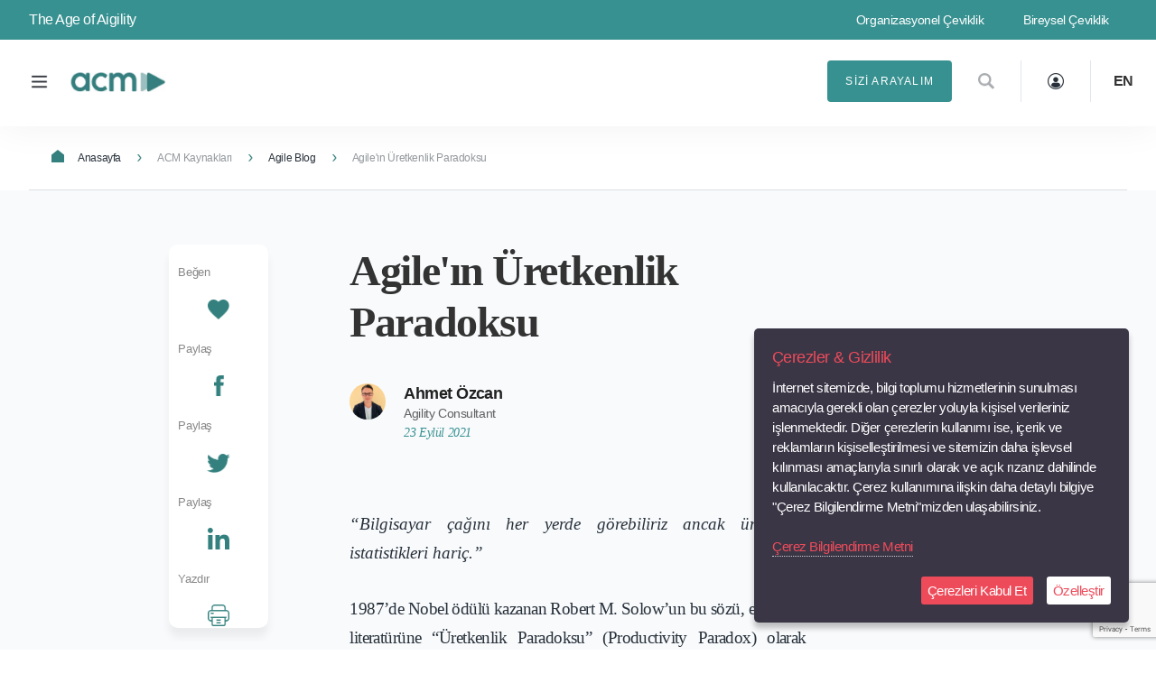

--- FILE ---
content_type: text/html; charset=UTF-8
request_url: https://www.acmagile.com/blog/agile-in-uretkenlik-paradoksu
body_size: 22961
content:
<!doctype html>
<html lang="tr">

<head>
    <meta charset="utf-8">
    <meta name="viewport" content="width=device-width, initial-scale=1">
    <meta name="author" content="Digitad Agency | Istanbul 2021">
    <meta name="generator" content="Digitad Development Team">

    <title>Agile&#039;ın Üretkenlik Paradoksu | ACM Agile</title>
    <meta name="description"
        content="Agile dönüşümde paradoksun aşılabilmesi ve organizasyonun fayda görebilmesi için farklı bir düşünce biçiminin benimsenmesi gereklidir." />
    <link rel="canonical" href="https://www.acmagile.com/blog/agile-in-uretkenlik-paradoksu" />
    <meta property="og:locale" content="tr_TR" />
    <meta property="og:type" content="website" />
    <meta property="og:title" content="Agile&#039;ın Üretkenlik Paradoksu | ACM Agile" />
    <meta property="og:description"
        content="Agile dönüşümde paradoksun aşılabilmesi ve organizasyonun fayda görebilmesi için farklı bir düşünce biçiminin benimsenmesi gereklidir." />
    <meta property="og:url" content="https://www.acmagile.com/blog/agile-in-uretkenlik-paradoksu" />
    <meta property="og:site_name" content="ACM Agile" />
    <meta property="article:modified_time" content="2021-07-19T07:38:38+00:00" />
    <meta property="og:image" content="https://www.acmagile.com/wp-content/uploads/2020/04/acm-500px.jpg" />
    <meta property="og:image:width" content="500" />
    <meta property="og:image:height" content="500" />
    <meta name="twitter:card" content="summary_large_image" />
    <meta name="twitter:title" content="Agile&#039;ın Üretkenlik Paradoksu | ACM Agile" />
    <meta name="twitter:description"
        content="Agile dönüşümde paradoksun aşılabilmesi ve organizasyonun fayda görebilmesi için farklı bir düşünce biçiminin benimsenmesi gereklidir." />
    <meta name="twitter:image" content="https://www.acmagile.com/wp-content/uploads/2020/04/acm-500px.jpg" />

    <link rel="apple-touch-icon" href="/assets/rel/apple-touch-icon.png" sizes="180x180">
    <link rel="icon" href="/assets/rel/favicon-32x32.png" sizes="32x32" type="image/png">
    <link rel="icon" href="/assets/rel/favicon-16x16.png" sizes="16x16" type="image/png">
    <link rel="manifest" href="/manifest.tr.json">
    <link rel="mask-icon" href="/assets/rel/safari-pinned-tab.svg" color="#7952b3">
    <link rel="stylesheet" type="text/css" href="/assets/plugins/ihavecookies/ihavecookies.css" nonce="2uV16nL7JiCHT01bK8qfV2FnF3c=" />
    <link rel="icon" href="/assets/rel/favicon.ico">
    <meta name="theme-color" content="#7952b3">

    <link rel="stylesheet" href="/assets/css/uikit.min.css" nonce="2uV16nL7JiCHT01bK8qfV2FnF3c=" />
    <link href="/assets/fonts/quadran/stylesheet.css" rel="stylesheet" nonce="2uV16nL7JiCHT01bK8qfV2FnF3c=">
        <link href="/assets/css/styles.css?1762787328" rel="stylesheet" nonce="2uV16nL7JiCHT01bK8qfV2FnF3c=">

    <link rel="alternate" href="https://www.acmagile.com/blog/agile-in-uretkenlik-paradoksu" hreflang="tr" />
        <link rel="alternate" href="https://www.acmagile.com/blog/agile-in-uretkenlik-paradoksu" hreflang="x-default" />
        
    <script type="application/ld+json">
    [
        {
            "@context": "https://schema.org",
            "@type": "BreadcrumbList",
            "itemListElement": [{
                "@type": "ListItem",
                "position": 1,
                "name": "Anasayfa",
                "item": "https://www.acmagile.com/tr"
            }, {
                "@type": "ListItem",
                "position": 2,
                "name": "Agile Blog",
                "item": "https://www.acmagile.com/blog"
            }, {
                "@type": "ListItem",
                "position": 3,
                "name": "Agile&#039;ın Üretkenlik Paradoksu"
            }]
        },

        {
            "@context": "https://schema.org",
            "@type": "NewsArticle",
            "headline": "Agile&#039;ın Üretkenlik Paradoksu",
            "image": [
                "https://www.acmagile.com/uploads/blogs/list-image-114.jpg"
            ],
            "datePublished": "2021-09-23",
            "author": [{
                "@type": "Person",
                "name": "Ahmet Özcan",
                "jobTitle": "Agility Consultant",
                "url": "https://www.acmagile.com/uzmanlarimiz/ahmet-ozcan"
            }]
        },

        {
            "@context": "https://schema.org",
            "@type": "BlogPosting",
            "mainEntityOfPage": {
                "@type": "WebPage",
                "@id": "https://www.acmagile.com/blog/agile-in-uretkenlik-paradoksu"
            },
            "headline": "Agile&#039;ın Üretkenlik Paradoksu",
            "description": "“Bilgisayar çağını her yerde görebiliriz ancak üretkenlik istatistikleri hariç.”",
            "image": "https://www.acmagile.com/uploads/blogs/list-image-114.jpg",
            "author": {
                "@type": "Person",
                "name": "Ahmet Özcan",
                "url": "https://www.acmagile.com/uzmanlarimiz/ahmet-ozcan"
            },
            "publisher": {
                "@type": "Organization",
                "name": "ACM Agile",
                "logo": {
                "@type": "ImageObject",
                "url": "https://www.acmagile.com/assets/images/logo@2x.png"
                }
            },
            "datePublished": "2021-09-23T00:00:00+00:00",
            "dateModified": "2025-11-10T15:08:48+00:00"
        }
    ]
</script>
    </head>

<body>
    <div class="menu-global">
        <div class="acmsw">
            <div class="uk-container-expand">
                <div class="uk-grid">
                    <div class="uk-width-3-4@m uk-width-1-1">
                        <a class="mg-close" href="javascript:;"><span></span>Menüyü Kapat</a>
                        <div class="mg-nav-wrapper">
                            <ul class="mg-navigation">
                                <li class="has-submenu">
                                    <a class="first-level" href="javascript:;">ACM Hakkında<span></span></a>
                                    <div class="submenu">
                                        <ul class="">
                                            <li><a href="/acm-hakkinda">Hakkımızda</a></li>
                                            <li><a href="/uzmanlarimiz">Uzman Ekibimiz</a></li>
                                            <li><a href="/referanslar">Referanslarımız</a></li>
                                        </ul>
                                    </div>
                                </li>
                                <li><a class="first-level"
                                        href="/agile-donusum">Agile Dönüşüm</a>
                                </li>
                                <li class="has-submenu">
                                    <a class="first-level" href="javascript:;">Çevikliğin Ötesi<span></span></a>
                                    <div class="submenu">
                                        <ul class="">
                                            <li><a href="/kurumsal-ceviklik-endeksi">Enterprise Agility Index</a></li>
                                            <li><a href="/korkusuz-organizasyonlar">Korkusuz Organizasyonlar</a></li>
                                        </ul>
                                    </div>
                                </li>
                                <li class="has-submenu">
                                    <a class="first-level" href="javascript:;">Eğitim ve Programlar<span></span></a>
                                    <div class="submenu">
                                        <ul class="">
                                            <li><a href="/egitimler">Eğitimler</a></li>
                                            <li><a href="/kanban-egitimleri">Kanban Eğitimleri</a></li>
                                            <li><a href="/safe-egitimleri">SAFe Eğitimleri</a></li>
                                            <li><a href="/programlar">Programlar</a></li>
                                            <li><a href="/egitimler/takvim">Eğitim Takvimi</a></li>
                                            <li><a href="/sertifikasyon-rozetleri">ACM Sertifikasyonları</a></li>
                                        </ul>
                                    </div>
                                </li>
                                <li class="has-submenu">
                                    <a class="first-level" href="javascript:;">ACM Kaynakları
                                        <span></span></a>
                                    <div class="submenu">
                                        <ul class="">
                                            <li><a href="/kitaplar">Kitaplar</a></li>
<li><a href="/blog">Agile Blog</a></li>
<li><a href="/podcastler">Podcast</a></li>
<li><a href="/acm-hbr-turkiye">ACM &amp; HBR Türkiye</a></li>
<li><a href="/donusum-hikayeleri">Whitepaper</a></li>
<li><a href="/raporlar">Raporlar</a></li>
<li><a href="/cevik-sozluk">Çevik Sözlük</a></li>                                        </ul>
                                    </div>
                                </li>
                                <li><a class="first-level"
                                        href="/iletisim">Bize Ulaşın
                                    </a></li>
                                <li>
                                    <a class="first-level"
                                        href="/kayit">Kayıt Ol</a>
                                </li>
                            </ul>
                        </div>
                    </div>
                    <div class="uk-width-1-4@m uk-width-1-1 mg-rigt-content">
                        <div class="lang-switch">
                                                        <a href="/blogs/agile-in-uretkenlik-paradoksu"> PRESS <span>9</span> FOR ENGLISH</a>
                                                    </div>
                        <div class="quick-links">
                            <h4>Hızlı Erişim</h4>
                            <ul>
                                <li><a href="/blog">Blog</a></li>
                                <li><a
                                        href="/egitimler/takvim">Eğitim Takvimi</a>
                                </li>
                                <li><a href="/kitaplar">Kitaplarımız</a></li>
                                <li><a href="/uzmanlarimiz">Danışmanlarımız</a></li>
                                <li><a href="/referanslar">Referanslarımız</a></li>
                            </ul>
                        </div>
                        <div class="follow-us">
                            <h4>Bizi Takip Edin</h4>
                            <ul>
                                                                <li><a href="https://www.linkedin.com/company/acmagile" target="_blank"
                                        rel="noopener noreferrer nofollow"><span class="sm-01"></span>Linkedin</a></li>
                                
                                                                <li><a href="https://www.twitter.com/acmagile" target="_blank"
                                        rel="noopener noreferrer nofollow"><span class="sm-02"></span>Twitter</a></li>
                                
                                                                <li><a href="https://www.instagram.com/acmagile" target="_blank"
                                        rel="noopener noreferrer nofollow"><span class="sm-03"></span>Instagram</a></li>
                                
                                                                <li><a href="https://www.youtube.com/channel/UC9khVbANypaHM5Dx9JYycFw" target="_blank"
                                        rel="noopener noreferrer nofollow"><span class="sm-04"></span>Youtube</a></li>
                                                            </ul>
                        </div>
                    </div>
                    <div class="uk-width-1-1">
                        <div class="mg-left-footer">
                            <span id="mg-logo"></span>
                            <p>
                                                                <a
                                    href="/sayfalar/gizlilik-bildirimi">Gizlilik Bildirimi</a>
                                <span>|</span>
                                                                <a
                                    href="/sayfalar/kvk-bilgilendirme-metni">KVK Bilgilendirme Metni</a>
                                <span>|</span>
                                                                <a
                                    href="/sayfalar/kvkk-aydinlatma-metni">KVKK Aydınlatma Metni</a>
                                <span>|</span>
                                                                <a
                                    href="/sayfalar/cerez-bilgilendirme-metni">Çerez Bilgilendirme Metni</a>
                                <span>|</span>
                                                            </p>
                        </div>
                    </div>
                </div>
            </div>
            <div class="mg-right-bg"></div>
        </div>
    </div>
    <div class="header" uk-sticky>
        
        <div class="header-top">
            <div class="acmsw">
                <div class="uk-grid">
                    <div class="uk-width-1-4 uk-visible@m">
                        <p>The Age of Aigility</p>
                    </div>
                    <div class="uk-width-3-4 m-flex">
                                                <a class="ht-button" href="/bireysel-ceviklik">Bireysel Çeviklik</a>
                        <a class="ht-button" href="/organizasyonel-ceviklik">Organizasyonel Çeviklik</a>
                                                <!--
                            <a id="bir-link" class="uk-align-right agile-switch uk-visible@l" href="#bireysel"
                        uk-scroll="offset: 100"><span></span>Bireysel Çeviklik</a>
                        <a id="org-link" class="uk-align-right agile-switch uk-visible@l" href="#organizasyonel"
                        uk-scroll="offset: 100"><span></span>Organizasyonel
                            Çeviklik</a>
                        -->
                    </div>
                </div>
            </div>
        </div>

        <div class="acmsw">
            <div class="uk-container-expand">
                <div class="uk-grid">
                    <div class="uk-width-auto@s uk-width-1-1">
                        <div class="menunav" onclick=""></div>
                                                <img src="/assets/images/logo@2x.png" alt="ACM Agile" style="width:106px;margin:13px 30px 0 0">
                                            </div>

                    <div class="uk-width-expand">
                        <nav class="acm-navbar uk-navbar-container uk-visible@l" uk-navbar>
                            <div class="uk-navbar-left">
                                <ul class="uk-navbar-nav">
                                    <li>
                                        <a class="acm-nav-main" href="#">ACM Hakkında</a>
                                        <div class="uk-navbar-dropdown">
                                            <ul class="uk-nav uk-navbar-dropdown-nav">
                                                <li><a href="/acm-hakkinda">Hakkımızda</a></li>
                                                <li><a href="/uzmanlarimiz">Uzman Ekibimiz</a></li>
                                                <li><a href="/referanslar">Referanslarımız</a></li>
                                            </ul>
                                        </div>
                                    </li>
                                    <li><a class="acm-nav-main" href="/agile-donusum">Agile Dönüşüm</a></li>
                                    <li>
                                        <a class="acm-nav-main" href="#">Çevikliğin Ötesi</a>
                                        <div class="uk-navbar-dropdown">
                                            <ul class="uk-nav uk-navbar-dropdown-nav">
                                                <li><a href="/kurumsal-ceviklik-endeksi">Enterprise Agility Index</a></li>
                                                <li><a href="/korkusuz-organizasyonlar">Korkusuz Organizasyonlar</a></li>
                                            </ul>
                                        </div>
                                    </li>
                                    <li>
                                        <a class="acm-nav-main" href="#">Eğitim ve Programlar</a>
                                        <div class="uk-navbar-dropdown">
                                            <ul class="uk-nav uk-navbar-dropdown-nav">
                                                <li>
                                                    <a href="/egitimler">Eğitimler</a>
                                                    <div class="uk-navbar-dropdown">
                                                        <ul class="uk-nav uk-navbar-dropdown-nav">
                                                            <li><a href="/kanban-egitimleri">Kanban Eğitimleri</a></li>
                                                            <li><a href="/safe-egitimleri">SAFe Eğitimleri</a></li>
                                                        </ul>
                                                    </div>
                                                </li>
                                                <li><a href="/programlar">Programlar</a></li>
                                                <li><a href="/egitimler/takvim">Eğitim Takvimi</a></li>
                                                <li><a href="/sertifikasyon-rozetleri">ACM Sertifikasyonları</a></li>
                                            </ul>
                                        </div>
                                    </li>
                                    <li>
                                        <a class="acm-nav-main" href="#">ACM Kaynakları</a>
                                        <div class="uk-navbar-dropdown">
                                            <ul class="uk-nav uk-navbar-dropdown-nav">
                                                <li><a href="/kitaplar">Kitaplar</a></li>
<li><a href="/blog">Agile Blog</a></li>
<li><a href="/podcastler">Podcast</a></li>
<li><a href="/acm-hbr-turkiye">ACM &amp; HBR Türkiye</a></li>
<li><a href="/donusum-hikayeleri">Whitepaper</a></li>
<li><a href="/raporlar">Raporlar</a></li>
<li><a href="/cevik-sozluk">Çevik Sözlük</a></li>                                            </ul>
                                        </div>
                                    </li>
                                    <li><a class="acm-nav-main" href="/iletisim">Bize Ulaşın</a></li>
                                </ul>
                            </div>
                        </nav>
                    </div>

                    <div class="uk-width-auto@l uk-width-1-2 header-right">
                        <div class="uk-align-right language-header uk-visible@m">
                                                                                                <a href="/blogs/agile-in-uretkenlik-paradoksu">EN</a>
                                                                                    </div>
                        <div class="uk-align-right loginbox-header uk-visible@m">
                                                        <a href="/giris"></a>
                                                    </div>
                        <div class="uk-align-right searchbox-header uk-visible@m">
                            <a class="uk-align-right button-type-00 acm-search" uk-toggle="target: #search-modal"
                            href="javascript:;"></a>
                        </div>
                        <a class="uk-align-right button-type-03 uk-visible@s" href="/iletisim">SİZİ ARAYALIM</a>
                    </div>
                </div>
            </div>
        </div>
    </div>

    <div class="breadcrumb">
    <div class="acmsw">
        <div class="uk-container-expand">
            <div class="uk-grid">
                <div class="uk-width-1-1">
                    <a href="/tr"><span></span>Anasayfa</a>
                    <span class="breadcrumb-bullet"></span>
                    <p>ACM Kaynakları</p>
                    <div uk-dropdown>
                        <ul class="uk-nav uk-dropdown-nav">
                            <li><a href="/kitaplar">Kitaplar</a></li>
<li><a href="/blog">Agile Blog</a></li>
<li><a href="/podcastler">Podcast</a></li>
<li><a href="/acm-hbr-turkiye">ACM &amp; HBR Türkiye</a></li>
<li><a href="/donusum-hikayeleri">Whitepaper</a></li>
<li><a href="/raporlar">Raporlar</a></li>
<li><a href="/cevik-sozluk">Çevik Sözlük</a></li>                        </ul>
                    </div>
                    <span class="breadcrumb-bullet"></span>
                    <a href="/blog">Agile Blog</a>
                    <span class="breadcrumb-bullet"></span>
                    <p>Agile&#039;ın Üretkenlik Paradoksu</p>
                </div>
            </div>
        </div>
    </div>
</div>

<section class="blog-page">
    <div class="acmsw">
        <div class="uk-container-expand">
            <div class="uk-grid uk-grid-small">
                <div class="uk-width-5-6 uk-align-center">
                    <div class="blog-content bc-half">
                        <div class="bc-share-wrapper" id="sharebottom">
                            <div class="bc-share" uk-sticky="offset: 140; bottom: #sharebottom;">
                                <div class="blog-sitem bsitem-01">
                                    <span>Beğen</span>
                                    <a href="/blog/like/agile-in-uretkenlik-paradoksu"
                                        class="likeButton"></a>
                                </div>
                                <div class="blog-sitem bsitem-02">
                                    <span>Paylaş</span>
                                    <a href="https://facebook.com/sharer/sharer.php?u=https%3A%2F%2Fwww.acmagile.com%2Fblog%2Fagile-in-uretkenlik-paradoksu"
                                        target="_blank" rel="noopener" aria-label="Facebook"></a>
                                </div>
                                <div class="blog-sitem bsitem-03">
                                    <span>Paylaş</span>
                                    <a href="https://twitter.com/intent/tweet/?text=Agile%27%C4%B1n%20%C3%9Cretkenlik%20Paradoksu&amp;url=https%3A%2F%2Fwww.acmagile.com%2Fblog%2Fagile-in-uretkenlik-paradoksu"
                                        target="_blank" rel="noopener" aria-label="Twitter"></a>
                                </div>
                                <div class="blog-sitem bsitem-04">
                                    <span>Paylaş</span>
                                    <a href="https://www.linkedin.com/shareArticle?mini=true&amp;url=https%3A%2F%2Fwww.acmagile.com%2Fblog%2Fagile-in-uretkenlik-paradoksu&amp;title=Agile%27%C4%B1n%20%C3%9Cretkenlik%20Paradoksu&amp;summary=Agile%27%C4%B1n%20%C3%9Cretkenlik%20Paradoksu&amp;source=https%3A%2F%2Fwww.acmagile.com%2Fblog%2Fagile-in-uretkenlik-paradoksu"
                                        target="_blank" rel="noopener" aria-label="LinkedIn"></a>
                                </div>
                                <div class="blog-sitem bsitem-05">
                                    <span>Yazdır</span>
                                    <a href="javascript:;" class="printPage"></a>
                                </div>
                            </div>
                        </div>
                        <h1 class="blog-title">Agile&#039;ın Üretkenlik Paradoksu</h1>
                        <div class="bc-rights">
                                                        <a href="/uzmanlarimiz/ahmet-ozcan">
                                <div class="bcr-img">
                                    <img src="/uploads/experts/expert-avatar-2.jpg">
                                </div>
                                <p class="blog-writer">Ahmet Özcan</p>
                                <p class="blog-writer-title">
                                    Agility Consultant</p>
                                <p class="blog-writing-date">23 Eylül 2021</p>
                            </a>
                                                    </div>
                        <p class="headline">“Bilgisayar çağını her yerde görebiliriz ancak üretkenlik istatistikleri hariç.”</p>

                        
                        
                        <div class="blogContent">
                            <p><p style="text-align:justify;">1987’de Nobel ödülü kazanan Robert M. Solow’un bu sözü, ekonomi literatürüne “Üretkenlik Paradoksu” (Productivity Paradox) olarak kazandırdığı kavramın bir özetiydi. 1980’lerde bilgi teknolojilerinin kullanımının kayda değer bir üretkenlik artışı yansıtamaması bir paradoks olarak adlandırılmıştı.</p><p style="text-align:justify;">Nedenleri üzerindeki araştırmalar sonucunda da tespitler kısaca şuraya varıyordu: eğer organizasyonunu (bunu mevcut fiziksel, davranışsal ve kültürel yapılar  olarak yorumlayabiliriz) getirdiğin yeni teknolojiye göre düzenlemiyorsan, o yenilikten optimum sonuç almayı bekleme.</p><p style="text-align:justify;">Bu noktada, hiç yorum katmadan, Tim Harford’un “Modern Ekonomiyi Şekillendiren Elli İcat” kitabından parça parça alıntılar paylaşacağım. </p><p style="text-align:justify;">Özellikle Agile dönüşümler içinde olanlar için hikayenin çok tanıdık geleceğini düşünüyorum. Sonrasında da oraya bağlayacağız. Şimdi söz Tim’de:</p><p style="text-align:justify;">*****</p><p style="text-align:justify;">…yüz yıl geriye bakalım. Başka bir olağanüstü yeni teknoloji hayal kırıklığı yaratıyordu: elektrik. </p><p style="text-align:justify;">Bazı şirketler elektrik dinamolarına ve motorlarına yatırım yapıyor ve bunları iş yerlerine yerleştiriyorlardı. Yine de verimlilikte bir artış olmuyordu.</p><p style="text-align:justify;"> …1880’lerin başında ilk elektrikli motorlar imalat makinelerine güç sağlamak için kullanılır hale geldi. Ancak 1900 yılına gelindiğinde, Amerikan fabrikalarındaki mekanik tahrik gücünün %5’inden azı elektrik motorlarından geliyordu. Çoğu fabrika hala buhar çağını yaşıyordu.Buhar gücüyle çalışan bir fabrika dehşet verici olmalıydı. Mekanik güç, tek bir buhar motorundan geliyordu. Motor, fabrika boyunca uzanan bir merkezi çelik tahrik milini döndürüyordu. Bu milin dışarıya uzanıp ikinci bir binaya girdiği fabrikalar vardı. Kayışlar ve dişliler vasıtasıyla ana mile bağlanan yardımcı miller, çekiçleri, delgeçleri, presleri ve dokuma tezgahlarını hareket ettiriyordu.</p><p style="text-align:justify;">Bazı fabrika sahipleri, yakındaki bir üretim istasyonundan temiz ve modern bir güç kaynağı olan elektriği çekerek, buhar motorunu elektrik motoruyla değiştirdi. Böyle büyük bir yatırım yaptıktan sonra maliyetlerin düşmediğinden yakınanlar çoktu. İnsanlar eski buhar motorlarından vazgeçmek bir yana yenilerini kurmaya devam ediyordu. 1910 yılına kadar pek çok girişimci, eski buhar motor sistemine ve yeni elektrik tahrik sistemine bakıp eski moda buharı seçmişti. Neden?</p><p style="text-align:justify;">Cevap şuydu: Fabrika sahiplerinin elektrikten fayda sağlaması için farklı bir şekilde düşünmesi gerekiyordu. Tabii ki elektrik motorlarını, buhar motorlarını kullandıkları gibi kullanabilirlerdi. Eski sistemlerine uyum sağlıyordu. Ancak elektrik motorları ile daha fazlasını yapabilirlerdi</p><p style="text-align:justify;">.…fakat (ki bu büyük bir “fakat”tır) bu sonuçları yalnızca buhar motorunu çıkarıp yerine bir elektrik motoru koyarak elde edemezdiniz. Mimari yapı ve üretim süreci de dahil olmak üzere herşeyi değiştirmeniz gerekiyordu…</p><p style="text-align:justify;">Fabrika sahipleri anlaşılabilir nedenlerden dolayı değişim konusunda tereddüt ediyorlardı. Doğal olarak mevcut sermayelerini çöpe atmış olmak istemiyorlardı. Belki de sadece herşeyin bu yeni teknolojiye uyarlanmak durumunda olduğu bir dönemin yaklaştığını anlamakta zorlanıyorlardı</p><p style="text-align:justify;">.…daha fazla fabrika sahibi, elektrik motorlarından en iyi şekilde yararlanmayı öğrendikçe imalatla ilgili yeni fikirler yaygınlaştı. 1920’lere gelindiğinde, Amerikan imalat verimliliği, daha önce ya da o zamandan beri hiç görülmemiş bir şekilde yükseldi. Bu tür bir atılımın yeni bir teknolojiyle açıklanabileceğini düşünebilirsiniz. Ama hayır. Bir ekonomi tarihçisi olan Paul David bu durumu çoğunlukla üreticilerin yaklaşık yarım asırlık bir teknolojiyi nasıl kullanacaklarını nihayet anladığı gerçeğine bağlar. Bütün sistemi değiştirmeleri gerekiyordu: Binalar, lojistik sistemi ve personel politikası elektrik motorlarından yararlanmak için dönüştürüldü ve bu yaklaşık elli yıl sürdü.</p><p style="text-align:justify;">Herşeyi değiştirmek zaman alır, hayal gücü ve cesaret ister, bazen de sadece çok sıkı çalışmayı gerektirir.</p><p style="text-align:justify;">*****</p><p style="text-align:justify;">Şu an yokluğunu bile düşünmek istemediğimiz elektriğin hikayesi bu şekilde. Aynı durum daha sonra bilgi çağında da ortaya çıkıyor. Yine aynı bölümden bir alıntı:</p><p style="text-align:justify;">*****</p><p style="text-align:justify;">Erik Brynjolfsson ve Lorin Hitt adlı iki ekonomist, bilgisayarlara yatırım yapan birçok şirketin bundan çok az kazanç sağladığını ya da hiç sağlamadığını ancak büyük kazançlar elde eden firmalar da olduğunu gösteren bir araştırma yayınladı. Aradaki farkı yaratan neydi? Bilgisayarlar bazı şirketlerde işe yararken bazılarında neden işe yaramamıştı? Bu tam bir muammaydı.</p><p style="text-align:justify;">Brynjolfsson ve Hitt çözümlerini açıkladı: Önemli olan şirketlerin yeni bilgisayarları kurarken onların potansiyellerinden faydalanmak için yeniden organize olmaya istekli olup olmadıklarıydı.</p><p style="text-align:justify;">*****</p><p style="text-align:justify;">Hikaye tanıdık geldi mi?</p><p style="text-align:justify;">Şimdi aralardan bazı ifadeleri Agile dönüşümler açısından değerlendirelim.</p><p style="text-align:justify;">Artık çok büyük bir çoğunluk, yeni iş yapış normali olarak Agile konusunda hemfikir (tarihin bir anında bilgisayar kullanımı konusunda olduğu gibi), aynı şekilde henüz hemfikir olunamayan nokta ise, Agile’ın organizasyona daha geniş yansımasının ne derecede olacağı.</p><p style="text-align:justify;">"…bu sonuçları yalnızca buhar motorunu çıkarıp yerine bir elektrik motoru koyarak elde edemezdiniz."</p><p style="text-align:justify;">Nasıl sadece buhar motorunu çıkarıp yerine elektrik motoru koymanın kazandırdığı fayda paradoks denilecek kadar sınırlıysa, sadece birkaç takımda eski pratikleri Agile pratikler ile değiştirmek fayda açısından -her ne kadar takım seviyesinde kendi etki alanlarında fayda gösterse de- oldukça sınırlı kalmaktadır.</p><p style="text-align:justify;">“…elektrikten fayda sağlaması için farklı bir şekilde düşünmesi gerekiyordu.”</p><p style="text-align:justify;">Agile yapmak (doing Agile) ve Agile olmak (being Agile) kavramlarını hatırlarsanız, aslında aynı konuya vurgu yaptığını göreceksiniz. Bir noktadan sonra organizasyonun farklı bir düşünce biçimini benimsemesi, fiziksel, davranışsal ve kültürel değişimlerle pratikleri desteklemesi gerekiyor ki, gözle görülür faydalar ortaya çıkabilsin.</p><p style="text-align:justify;">“Önemli olan şirketlerin yeni bilgisayarları kurarken onların potansiyellerinden faydalanmak için yeniden organize olmaya istekli olup olmadıklarıydı.”</p><p style="text-align:justify;">Sonuçta hepimiz hayatımızda bazı şeylerin bizim için daha iyi olabileceğini öngörüyoruz ya da biliyoruz ya da başkalarından görüyoruz. Asıl nokta sanırım burası: iyi de o şeyi yapmaya istekli miyiz? Burası, istermiş gibi yapmakla gerçekten istemek arasındaki farkın ortaya çıktığı alan.</p><p style="text-align:justify;">Özetle, görüyoruz ki halen biz elektrik motorunun 1900’lerini yaşıyoruz. 1920’lere gelebilmek için daha yolumuz var. Şu an için sanırım ben de “Agile çağını her yerde görebiliriz ancak bazı istatistikler hariç.” dersem, belki seneye Nobel ödülünü bana verirler :). Eğer bu paradoksu aşmak istiyorsak, bu da, Brynjolfsson ve Hitt’in belirttiği gibi, bazı şeyleri daha farklı düşünmeye ve ele almaya istekli olup olmadığımıza bağlı.</p><p style="text-align:justify;">Bu hikayede değinilmesi gereken önemli bir nokta daha var: hem elektrik motoru hem de bilgisayar çağında, organizasyonlarda değişimin akşamdan sabaha olmadığı. Agile dönüşümlerin de geçmişte yaşananlar gibi zaman alacak bir evrimsel yolculuk olduğunu görmek gerekir. (Bu konu başka bir yazının konusu olabilecek kadar uzun olabilir, bir sonrakine kalsın…)</p><p style="text-align:justify;">Not: Umarım okumayı bitirdiğinizde, başlıktan etkilenip yazıyı Agile ve üretkenlik kalıbına indirgememişsinizdir. Eğer öyleyse lütfen bir kez daha okuyunuz. Vermek istediği bakış açısı daha da geniş.  </p>
                        </div>

                        
                                            </div>
                    <div class="blog-bottom-info bc-half uk-grid-small" uk-grid>
                        <div class="uk-width-1-2">
                            <a class="bbi-like likeButton"
                                href="/blog/like/agile-in-uretkenlik-paradoksu">851</a>
                        </div>
                        <div class="uk-width-1-2">
                            <a class="bbi-share" href="javascript:;"
                                uk-toggle="target: #sharebox">Paylaş</a>
                        </div>
                    </div>
                    <div class="blog-bottom-info bc-half">
                        <div class="acm-card blog-writer">
                            <div class="blog-writer-img">
                                <img src="/uploads/experts/expert-avatar-2.jpg">
                            </div>
                            <h4>Ahmet Özcan</h4>
                                                        <p>Agility Consultant</p>
                            <div class="bri-right">
                                <!--<a class="link-type-01" href="/uzmanlarimiz/ahmet-ozcan/blog-yazilari">Tüm Yazıları</a>-->
                                <a class="link-type-01"
                                    href="/uzmanlarimiz/ahmet-ozcan">Yakından Tanıyın</a>
                                <a class="link-type-01" href="#expert-question-modal"
                                    uk-toggle>Soru Sorun</a>
                                                            </div>
                        </div>
                    </div>
                    <div class="blog-bottom-info bc-half">
                        <div class="acm-card-highlight">
                            <h5>Agile ile ilgili soru sormak<br> ister misiniz?</h5>
                            <p>Sorunu ilet, ACM Agile danışmanlarımız senin için yanıtlasın.</p>
                            <a class="button-type-01 bt-big" href="#question-modal"
                                uk-toggle>Evet, soru sormak istiyorum</a>
                        </div>
                    </div>
                </div>
                <div class="uk-width-2-3@l uk-width-5-6 uk-align-center">
                    <div class="blog-comments">
                        <h3>Yorumlar</h3>
                                                <div class="add-comment">
                                            
                            <form name="comment_form" method="post">
                            <div class="form-group"><label for="comment_form_comment" class="required">Yorum Ekle</label><textarea id="comment_form_comment" name="comment_form[comment]" required="required" placeholder="Yorumunuzu Yazınız" class="uk-textarea form-control"></textarea></div>
                            <button class="button-type-01 uk-margin-small-top uk-align-right" type="submit"
                                formnovalidate>Yorumumu Kaydet</button>
                            <input type="hidden" id="comment_form__token" name="comment_form[_token]" value="W9pvmT-0ixULWmGpRPFxn9kkprEfKIK3141MWYHhl1A" /></form>
                        </div>
                                                <div class="all-comments">
                            <ul uk-scrollspy="target: > li; cls: uk-animation-fade uk-animation-fast; delay: 60">
                                                            </ul>
                        </div>
                    </div>
                </div>
            </div>
        </div>
    </div>
</section>

<section class="acm-c2a prz1">
    <div class="acmsw">
        <div class="uk-container-expand">
            <div class="uk-width-5-6 uk-align-center" uk-scrollspy="cls: uk-animation-slide-bottom; delay: 200">

                <h2 class="uk-text-center">Çevik dönüşümü <span>merak ediyor musun?</span></h2>
                <p class="uk-text-center">Evet, seçtiğim sektörde tecrübeli danışmanla iletişime geçmek istiyorum.</p><br>

                <div class="c2a-form-wrapper">
                    <form name="newsletter_form" method="post" action="/ajax/newsletter" class="clearfix ajaxForm">
                        <div class="clearfix">
                                    <select id="newsletter_form_sector" name="newsletter_form[sector]" required="required" class="uk-form-large uk-select"><option value="" selected="selected">Sektör Seçiniz</option><option value="1">Adalet ve Güvenlik</option><option value="2">Ağaç İşleri, Kağıt ve Kağıt Ürünleri</option><option value="3">Bilişim Teknolojileri</option><option value="4">Cam, Çimento ve Toprak</option><option value="5">Çevre</option><option value="6">Eğitim</option><option value="7">Elektrik ve Elektronik</option><option value="8">Enerji</option><option value="9">Finans</option><option value="10">Gıda</option><option value="11">İnşaat</option><option value="12">İş ve Yönetim</option><option value="13">Kimya, Petrol, Lastik ve Plastik</option><option value="14">Kültür, Sanat ve Tasarım</option><option value="15">Maden</option><option value="16">Medya, İletişim ve Yayıncılık</option><option value="17">Metal</option><option value="18">Otomotiv</option><option value="19">Sağlık ve Sosyal Hizmetler</option><option value="20">Spor ve Rekreasyon</option><option value="21">Tarım, Avcılık ve Balıkçılık</option><option value="22">Tekstil, Hazır Giyim, Deri</option><option value="23">Ticaret (Satış ve Pazarlama)</option><option value="24">Toplumsal ve Kişisel Hizmetler</option><option value="25">Turizm, Konaklama, Yiyecek-İçecek Hizmetleri</option><option value="26">Ulaştırma, Lojistik ve Haberleşme</option></select>
    

                            <div class="uk-form-controls">
        
        <input type="email" id="newsletter_form_email" name="newsletter_form[email]" required="required" maxlength="255" placeholder="E-Posta Adresiniz" class="uk-form-large uk-input" />
    </div>

                                <div class="uk-form-controls"><input type="hidden" id="newsletter_form_captcha" name="newsletter_form[captcha]" /></div><script type="text/javascript" nonce="2uV16nL7JiCHT01bK8qfV2FnF3c=">
                var recaptchaCallback_newsletter_form_captcha = function() {
                    grecaptcha.execute('6LdK1vAdAAAAAGjjC7C30-5XKykX9C5aGcRTjhRJ', {action: 'newsletter'}).then(function(token) {
                        document.getElementById('newsletter_form_captcha').value = token;
                    });
                    setTimeout(recaptchaCallback_newsletter_form_captcha, 100000);
                };
            </script><script type="text/javascript" src="https://www.google.com/recaptcha/api.js?render=6LdK1vAdAAAAAGjjC7C30-5XKykX9C5aGcRTjhRJ&onload=recaptchaCallback_newsletter_form_captcha" async defer nonce="2uV16nL7JiCHT01bK8qfV2FnF3c="></script>
                        </div>
                        <button type="submit" formnovalidate class="button-type-01 bt-big">Benimle İletişime Geçin</button>
                    <div class="uk-form-controls">
        
        <input type="hidden" id="newsletter_form__token" name="newsletter_form[_token]" value="ohCQBzeT2D6r9udkaJOUEVBsAIvFZrVfEKDAJnUHKy8" />
    </div></form>
                </div>
            </div>
        </div>
    </div>
</section>
<section class="blog-page">
    <div class="acmsw">
        <div class="uk-container-expand">
            <div class="uk-grid uk-grid-small">
                <div class="uk-width-1-1@s uk-width-5-6 uk-align-center">
                    <h3 class="blog-category-headline"><span>POPÜLER İÇERİKLER</span></h3>
                    <ul class="blog-content-list bclx3"
                        uk-scrollspy="target: > li; cls: uk-animation-fade uk-animation-fast; delay: 60">
                                                <li>
                            <a class="bcl-canvas" href="/blog/agentic-ai-sirketinizdeki-ilk-dijital-calisanla-tanisin">
                                <img src="/uploads/blogs/list-image-214.jpg">
                                <div class="bcl-text">
                                    <h3>Agentic AI: Şirketinizdeki İlk Dijital Çalışanla Tanışın</h3>
                                    <p>Bir yıl önce, yapay zekâyı gündeme almak yenilikti.<br>Bugün ise yapay zekâyı <strong>doğru konumlandıramamak</strong>, rekabette ciddi bir risk.</p><p>Artık üretken yapay zekâ sadece yazı yazan, arastiran, duzelten e-posta atan bir yardımcı değil.<br>Yeni nesil yapay zekâ sistemleri <strong>hedef koyabilen, plan yapan, uygulayan ve sonuçları analiz edebilen</strong> yapılar hâline geliyor.<br>Buna <strong>Agentic AI</strong> diyoruz.</p>
                                </div>
                            </a>
                            <div class="bcl-info">
                                <span>22 Ağustos 2025</span>
                                <a
                                    href="/uzmanlarimiz/pelin-erdogdu">Pelin Erdoğdu</a>
                                <a href="javascript:;">3 Yorum</a>
                            </div>
                            <div class="bcl-like">
                                <a href="/blog/like/agile-in-uretkenlik-paradoksu"
                                    class="likeButton">83</a>
                            </div>
                        </li>
                                            </ul>
                </div>
            </div>
        </div>
    </div>
</section>

<div id="expert-question-modal" class="uk-flex-top" uk-modal>
    <div class="uk-modal-dialog uk-margin-auto-vertical">
        <div class="acm-card acm-card-modal">
            <div class="edu-form-wrapper">
                <button class="uk-modal-close-default" type="button" uk-close></button>
                <h3>Uzmanımıza Sorun</h3>
                <p>Merak ettiklerinizi sorun, uzmanımız cevaplasın.</p>
                <form name="expert_question_form" method="post" class="ajaxForm">
                <fieldset class="uk-fieldset uk-grid uk-child-width-1-2">
                    <div class="fi-cell">
                        <div class="uk-form-controls">
        
        <input type="text" id="expert_question_form_nameSurname" name="expert_question_form[nameSurname]" required="required" maxlength="50" placeholder="Adınız Soyadınız" class="uk-input" />
    </div>
                        

                        <div class="uk-form-controls">
        
        <input type="email" id="expert_question_form_email" name="expert_question_form[email]" required="required" maxlength="100" placeholder="E-Posta Adresiniz" class="uk-input" />
    </div>
                        

                        <div class="uk-form-controls">
        
        <input type="text" id="expert_question_form_phone" name="expert_question_form[phone]" maxlength="20" placeholder="Telefon Numaranız" class="uk-input" />
    </div>
                        

                        <label class="uk-form-label" for="expert_question_form_captcha">Captcha</label>
                            <div class="uk-form-controls"><input type="hidden" id="expert_question_form_captcha" name="expert_question_form[captcha]" /></div><script type="text/javascript" nonce="2uV16nL7JiCHT01bK8qfV2FnF3c=">
                var recaptchaCallback_expert_question_form_captcha = function() {
                    grecaptcha.execute('6LdK1vAdAAAAAGjjC7C30-5XKykX9C5aGcRTjhRJ', {action: 'expert_question'}).then(function(token) {
                        document.getElementById('expert_question_form_captcha').value = token;
                    });
                    setTimeout(recaptchaCallback_expert_question_form_captcha, 100000);
                };
            </script><script type="text/javascript" src="https://www.google.com/recaptcha/api.js?render=6LdK1vAdAAAAAGjjC7C30-5XKykX9C5aGcRTjhRJ&onload=recaptchaCallback_expert_question_form_captcha" async defer nonce="2uV16nL7JiCHT01bK8qfV2FnF3c="></script>
                        

                        <a href="#" class="renewCaptcha"
                            data-image-id=""
                            data-captcha-code="">Kodu Yenile</a>
                    </div>

                    <div class=" fi-cell">
                            <textarea id="expert_question_form_message" name="expert_question_form[message]" required="required" maxlength="1000000" placeholder="Mesajınız" style="height:254px" class="uk-textarea"></textarea>
                        

                        <button class="button-type-01" type="submit" formnovalidate>Formu Gönder</button>
                    </div>
                </fieldset>
                <div class="uk-margin"><label class="uk-form-label required" for="expert_question_form_oldcaptcha">Resimde gördüğünüz karakterleri giriniz</label><img class="captcha_image" id="captcha_691200008181c" src="/generate-captcha/_captcha_captcha?n=fe91aaaeb8e6940660f23b35f51dcec9" alt="" title="captcha" width="160" height="50" /><div class="uk-form-controls"><input type="text" id="expert_question_form_oldcaptcha" name="expert_question_form[oldcaptcha]" required="required" class="uk-input" /></div></div><div class="uk-form-controls">
        
        <input type="hidden" id="expert_question_form__token" name="expert_question_form[_token]" value="d7RuG60izgdeTHWSZ6j6O6aIJV_d4yeKVHOAgVkCdmY" />
    </div></form>
            </div>
        </div>
    </div>
</div>

<div id="question-modal" class="uk-flex-top" uk-modal>
    <div class="uk-modal-dialog uk-margin-auto-vertical">
        <div class="acm-card acm-card-modal">
            <div class="edu-form-wrapper">
                <button class="uk-modal-close-default" type="button" uk-close></button>
                <h3>Bize Sorun</h3>
                <p>Merak ettiklerinizi sorun, uzmanlarımız cevaplasın.</p>
                <form name="question_form" method="post" class="ajaxForm">
                <fieldset class="uk-fieldset uk-grid uk-child-width-1-2">
                    <div class="fi-cell">
                        <div class="uk-form-controls">
        
        <input type="text" id="question_form_nameSurname" name="question_form[nameSurname]" required="required" maxlength="50" placeholder="Adınız Soyadınız" class="uk-input" />
    </div>
                        

                        <div class="uk-form-controls">
        
        <input type="email" id="question_form_email" name="question_form[email]" required="required" maxlength="100" placeholder="E-Posta Adresiniz" class="uk-input" />
    </div>
                        

                        <div class="uk-form-controls">
        
        <input type="text" id="question_form_phone" name="question_form[phone]" maxlength="20" placeholder="Telefon Numaranız" class="uk-input" />
    </div>
                        

                        <label class="uk-form-label required" for="question_form_captcha">Resimde gördüğünüz karakterleri giriniz</label>
                        <img class="captcha_image" id="captcha_6912000081a9b" src="/generate-captcha/_captcha_captcha?n=ec3ccfd1776cd16d96fd659d99f80078" alt="" title="captcha" width="160" height="50" /><div class="uk-form-controls"><input type="text" id="question_form_captcha" name="question_form[captcha]" required="required" class="uk-input" /></div>
                        

                        <a href="#" class="renewCaptcha" data-image-id="captcha_6912000081a9b"
                            data-captcha-code="/generate-captcha/_captcha_captcha?n=ec3ccfd1776cd16d96fd659d99f80078">Kodu Yenile</a>
                    </div>

                    <div class=" fi-cell">
                            <textarea id="question_form_message" name="question_form[message]" required="required" maxlength="1000000" placeholder="Mesajınız" style="height:254px" class="uk-textarea"></textarea>
                        

                        <button class="button-type-01" type="submit" formnovalidate>Formu Gönder</button>
                    </div>
                </fieldset>
                <div class="uk-form-controls">
        
        <input type="hidden" id="question_form__token" name="question_form[_token]" value="7n38rfAm8EBBGU7oLLmGfBFkXAevRuROU41eefS5FMs" />
    </div></form>
            </div>
        </div>
    </div>
</div>

<div id="sharebox" uk-modal>
    <div class="uk-modal-dialog uk-modal-body uk-margin-auto-vertical">
        <div class="acm-card bgfff">
            <div class="p40">


                <button class="uk-modal-close-outside" type="button" uk-close></button>
                <h2 class="uk-modal-title">Paylaş</h2>

                <!-- Sharingbutton Facebook -->
                <a class="resp-sharing-button__link"
                    href="https://facebook.com/sharer/sharer.php?u=https%3A%2F%2Fwww.acmagile.com%2Fblog%2Fagile-in-uretkenlik-paradoksu"
                    target="_blank" rel="noopener" aria-label="Facebook">
                    <div class="resp-sharing-button resp-sharing-button--facebook resp-sharing-button--medium">
                        <div aria-hidden="true" class="resp-sharing-button__icon resp-sharing-button__icon--solid">
                            <svg xmlns="http://www.w3.org/2000/svg" viewBox="0 0 24 24">
                                <path
                                    d="M18.77 7.46H14.5v-1.9c0-.9.6-1.1 1-1.1h3V.5h-4.33C10.24.5 9.5 3.44 9.5 5.32v2.15h-3v4h3v12h5v-12h3.85l.42-4z" />
                                </svg></div>Facebook
                    </div>
                </a>

                <!-- Sharingbutton Twitter -->
                <a class="resp-sharing-button__link"
                    href="https://twitter.com/intent/tweet/?text=Agile%27%C4%B1n%20%C3%9Cretkenlik%20Paradoksu&amp;url=https%3A%2F%2Fwww.acmagile.com%2Fblog%2Fagile-in-uretkenlik-paradoksu"
                    target="_blank" rel="noopener" aria-label="Twitter">
                    <div class="resp-sharing-button resp-sharing-button--twitter resp-sharing-button--medium">
                        <div aria-hidden="true" class="resp-sharing-button__icon resp-sharing-button__icon--solid">
                            <svg xmlns="http://www.w3.org/2000/svg" viewBox="0 0 24 24">
                                <path
                                    d="M23.44 4.83c-.8.37-1.5.38-2.22.02.93-.56.98-.96 1.32-2.02-.88.52-1.86.9-2.9 1.1-.82-.88-2-1.43-3.3-1.43-2.5 0-4.55 2.04-4.55 4.54 0 .36.03.7.1 1.04-3.77-.2-7.12-2-9.36-4.75-.4.67-.6 1.45-.6 2.3 0 1.56.8 2.95 2 3.77-.74-.03-1.44-.23-2.05-.57v.06c0 2.2 1.56 4.03 3.64 4.44-.67.2-1.37.2-2.06.08.58 1.8 2.26 3.12 4.25 3.16C5.78 18.1 3.37 18.74 1 18.46c2 1.3 4.4 2.04 6.97 2.04 8.35 0 12.92-6.92 12.92-12.93 0-.2 0-.4-.02-.6.9-.63 1.96-1.22 2.56-2.14z" />
                                </svg></div>Twitter
                    </div>
                </a>

                <!-- Sharingbutton E-Mail -->
                <a class="resp-sharing-button__link"
                    href="mailto:?subject=Agile%27%C4%B1n%20%C3%9Cretkenlik%20Paradoksu&amp;body=https%3A%2F%2Fwww.acmagile.com%2Fblog%2Fagile-in-uretkenlik-paradoksu"
                    target="_self" rel="noopener" aria-label="E-Mail">
                    <div class="resp-sharing-button resp-sharing-button--email resp-sharing-button--medium">
                        <div aria-hidden="true" class="resp-sharing-button__icon resp-sharing-button__icon--solid">
                            <svg xmlns="http://www.w3.org/2000/svg" viewBox="0 0 24 24">
                                <path
                                    d="M22 4H2C.9 4 0 4.9 0 6v12c0 1.1.9 2 2 2h20c1.1 0 2-.9 2-2V6c0-1.1-.9-2-2-2zM7.25 14.43l-3.5 2c-.08.05-.17.07-.25.07-.17 0-.34-.1-.43-.25-.14-.24-.06-.55.18-.68l3.5-2c.24-.14.55-.06.68.18.14.24.06.55-.18.68zm4.75.07c-.1 0-.2-.03-.27-.08l-8.5-5.5c-.23-.15-.3-.46-.15-.7.15-.22.46-.3.7-.14L12 13.4l8.23-5.32c.23-.15.54-.08.7.15.14.23.07.54-.16.7l-8.5 5.5c-.08.04-.17.07-.27.07zm8.93 1.75c-.1.16-.26.25-.43.25-.08 0-.17-.02-.25-.07l-3.5-2c-.24-.13-.32-.44-.18-.68s.44-.32.68-.18l3.5 2c.24.13.32.44.18.68z" />
                                </svg></div>E-Mail
                    </div>
                </a>

                <!-- Sharingbutton LinkedIn -->
                <a class="resp-sharing-button__link"
                    href="https://www.linkedin.com/shareArticle?mini=true&amp;url=https%3A%2F%2Fwww.acmagile.com%2Fblog%2Fagile-in-uretkenlik-paradoksu&amp;title=Agile%27%C4%B1n%20%C3%9Cretkenlik%20Paradoksu&amp;summary=Agile%27%C4%B1n%20%C3%9Cretkenlik%20Paradoksu&amp;source=https%3A%2F%2Fwww.acmagile.com%2Fblog%2Fagile-in-uretkenlik-paradoksu"
                    target="_blank" rel="noopener" aria-label="LinkedIn">
                    <div class="resp-sharing-button resp-sharing-button--linkedin resp-sharing-button--medium">
                        <div aria-hidden="true" class="resp-sharing-button__icon resp-sharing-button__icon--solid">
                            <svg xmlns="http://www.w3.org/2000/svg" viewBox="0 0 24 24">
                                <path
                                    d="M6.5 21.5h-5v-13h5v13zM4 6.5C2.5 6.5 1.5 5.3 1.5 4s1-2.4 2.5-2.4c1.6 0 2.5 1 2.6 2.5 0 1.4-1 2.5-2.6 2.5zm11.5 6c-1 0-2 1-2 2v7h-5v-13h5V10s1.6-1.5 4-1.5c3 0 5 2.2 5 6.3v6.7h-5v-7c0-1-1-2-2-2z" />
                                </svg></div>LinkedIn
                    </div>
                </a>
            </div>
        </div>
    </div>
</div>


        <!--<h4>Bültene Üye Ol</h4>
<p></p>
-->

<section class="acm-c2a prz1 newsletter2FormWrapper">
    <div class="acmsw">
        <div class="uk-container-expand">
            <div class="uk-width-5-6 uk-align-center" uk-scrollspy="cls: uk-animation-slide-bottom; delay: 200">

                <h2 class="uk-text-center">Bültene Üye Ol</h2>
                <p class="uk-text-center"></p><br>
                <div class="c2a-form-wrapper">
                    <form name="newsletter2_form" method="post" action="/ajax/newsletter2" class="clearfix ajaxForm newsletter2Form">
                        <div class="clearfix">
                            <div class="uk-form-controls">
        
        <input type="text" id="newsletter2_form_name" name="newsletter2_form[name]" required="required" maxlength="255" placeholder="Adınız Soyadınız" class="uk-form-large uk-input" style="margin:0 1rem 1rem 0" />
    </div>

                            <div class="uk-form-controls">
        
        <input type="email" id="newsletter2_form_email" name="newsletter2_form[email]" required="required" maxlength="255" placeholder="E-Posta Adresiniz" class="uk-form-large uk-input" style="margin-bottom:1rem" />
    </div>

                            <div class="uk-form-controls">
        
        <input type="text" id="newsletter2_form_company" name="newsletter2_form[company]" maxlength="255" placeholder="Şirket" class="uk-form-large uk-input" style="margin:0 1rem 1rem 0" />
    </div>

                            <div class="uk-form-controls">
        
        <input type="text" id="newsletter2_form_title" name="newsletter2_form[title]" maxlength="255" placeholder="Ünvan" class="uk-form-large uk-input" style="margin-bottom:1rem" />
    </div>

                                <div class="uk-form-controls"><input type="hidden" id="newsletter2_form_captcha" name="newsletter2_form[captcha]" /></div><script type="text/javascript" nonce="2uV16nL7JiCHT01bK8qfV2FnF3c=">
                var recaptchaCallback_newsletter2_form_captcha = function() {
                    grecaptcha.execute('6LdK1vAdAAAAAGjjC7C30-5XKykX9C5aGcRTjhRJ', {action: 'newsletter2'}).then(function(token) {
                        document.getElementById('newsletter2_form_captcha').value = token;
                    });
                    setTimeout(recaptchaCallback_newsletter2_form_captcha, 100000);
                };
            </script><script type="text/javascript" src="https://www.google.com/recaptcha/api.js?render=6LdK1vAdAAAAAGjjC7C30-5XKykX9C5aGcRTjhRJ&onload=recaptchaCallback_newsletter2_form_captcha" async defer nonce="2uV16nL7JiCHT01bK8qfV2FnF3c="></script>

                            <div class="gdpr-wrapper">
                                    <label class="light required" for="newsletter2_form_info">
        <input type="checkbox" id="newsletter2_form_info" name="newsletter2_form[info]" required="required" class="uk-checkbox" style="width:20px;height:20px" value="1" />
        <span><a href="#newsletter-modal" uk-toggle>E-newsletter bilgilendirme metnini</a> okudum, onaylıyorum.</span>
    </label>
                                    <label class="light required" for="newsletter2_form_gdpr">
        <input type="checkbox" id="newsletter2_form_gdpr" name="newsletter2_form[gdpr]" required="required" class="uk-checkbox" style="width:20px;height:20px" value="1" />
        <span><a href="#kvkk-modal" uk-toggle>KVKK aydınlatma metnini</a> okudum, onaylıyorum.</span>
    </label>
                                    <label class="light required" for="newsletter2_form_permission">
        <input type="checkbox" id="newsletter2_form_permission" name="newsletter2_form[permission]" required="required" class="uk-checkbox" style="width:20px;height:20px" value="1" />
        <span>Pazarlama faaliyetleri hakkındaki e-bültene de üye olmak istiyorum.</span>
    </label>
                            </div>
                        </div>
                        <button type="submit" formnovalidate class="button-type-01 no-hover bt-big">Kayıt Ol</button>
                    <div class="uk-form-controls">
        
        <input type="hidden" id="newsletter2_form__token" name="newsletter2_form[_token]" value="aWs9qxQyCraGDVE8hf9FcEoVtnGBncaB-yp-WN3S3Pg" />
    </div></form>
                </div>
            </div>
        </div>
    </div>
</section>    
    <footer>
        <div class="acmsw">
            <div class="uk-container-expand">
                <div class="footer-top uk-grid">
                    <div class="uk-width-1-1@m uk-width-1-1" uk-grid>
                        <div class="uk-width-1-1 uk-width-1-2@s uk-width-1-5@l">
                            <span id="logo-footer">ACM Agile - The Age of Aigility</span>
                        </div>


                        
                        <!--<h4>The Age of Aigility</h4>
                        <p class="desc">
                            <a class="button-type-01" href="/iletisim">SİZİ ARAYALIM</a>
                        </p>-->
                        <div class="uk-width-1-1 uk-width-1-2@s uk-width-1-5@l">
                            <div class="footer-sm">
                                                                <a class="sm-icon-01" href="https://www.linkedin.com/company/acmagile" target="_blank"
                                    rel="noopener noreferrer nofollow"></a>
                                
                                                                <a class="sm-icon-02" href="https://www.twitter.com/acmagile" target="_blank"
                                    rel="noopener noreferrer nofollow"></a>
                                
                                                                <a class="sm-icon-03" href="https://www.instagram.com/acmagile" target="_blank"
                                    rel="noopener noreferrer nofollow"></a>
                                
                                                                <a class="sm-icon-04" href="https://www.youtube.com/channel/UC9khVbANypaHM5Dx9JYycFw" target="_blank"
                                    rel="noopener noreferrer nofollow"></a>
                                                            </div>
                        </div>
                    </div>
                    <div class="uk-width-1-1" uk-grid>
                        <div class="uk-width-1-1 uk-width-1-2@s uk-width-1-5@l">
                            <ul class="footer-links">
                                <li class="fl-headline"><a href="javascript:;"><span>The Age of</span> Aigility</a></li>
                                <li><a href="/acm-hakkinda">Hakkımızda</a></li>
                                <li><a href="/uzmanlarimiz">Uzman Ekibimiz</a></li>
                                <li><a href="/acm-hakkinda/#acm-values">Değerlerimiz</a>
                                </li>
                                <!--<li><a href="javascript:;">Partnerlerimiz</a></li>-->
                                <li><a href="/referanslar">Referanslarımız</a></li>
                                <li><a href="/agile-donusum">Agile Dönüşüm</a>
                            </ul>
                        </div>
                        <div class="uk-width-1-1 uk-width-1-2@s uk-width-1-5@l">
                            <ul class="footer-links">
                                <li class="fl-headline"><a
                                        href="javascript:;">Eğitim ve Programlar</a></li>
                                <li><a href="/egitimler">Eğitimler</a></li>
                                <li><a href="/programlar">Programlar</a></li>
                                <li><a
                                        href="/egitimler/takvim">Eğitim Takvimi</a>
                                </li>
                                <li>
                                    <a href="/kanban-egitimleri">Kanban Eğitimleri</a>
                                </li>
                                <li>
                                    <a href="/safe-egitimleri">SAFe Eğitimleri</a>
                                </li>
                                <!--<li><a href="javascript:;">Nedir Videoları </a></li>-->
                            </ul>
                        </div>
                        <div class="uk-width-1-1 uk-width-1-2@s uk-width-1-5@l">
                            <ul class="footer-links">
                                <li class="fl-headline"><a href="javascript:;">ACM Kaynakları</a></li>
                                <li><a href="/kitaplar">Kitaplar</a></li>
<li><a href="/blog">Agile Blog</a></li>
<li><a href="/podcastler">Podcast</a></li>
<li><a href="/acm-hbr-turkiye">ACM &amp; HBR Türkiye</a></li>
<li><a href="/donusum-hikayeleri">Whitepaper</a></li>
<li><a href="/raporlar">Raporlar</a></li>
<li><a href="/cevik-sozluk">Çevik Sözlük</a></li>                            </ul>
                        </div>
                        <div class="uk-width-1-1 uk-width-1-2@s uk-width-1-5@l">
                            <ul class="footer-links">
                                <li class="fl-headline"><a href="javascript:;">Popüler Yazılarımız</a></li>
                                                                                                <li style="line-height:1em; margin:20px 0"><a href="/blog/agile-nedir">Agile Nedir?</a></li>
                                                                <li style="line-height:1em; margin:20px 0"><a href="/blog/product-owner-kimdir">Product Owner Kimdir?</a></li>
                                                                <li style="line-height:1em; margin:20px 0"><a href="/blog/retrospective-toplantisi-nedir">Retrospective Toplantısı Nedir?</a></li>
                                                                <li style="line-height:1em; margin:20px 0"><a href="/blog/agile-manifesto-nedir">Agile Manifesto Nedir?</a></li>
                                                                <li style="line-height:1em; margin:20px 0"><a href="/blog/scrum-master-kimdir">Scrum Master Kimdir?</a></li>
                                                                <li style="line-height:1em; margin:20px 0"><a href="/blog/sprint-nedir">Sprint Nedir?</a></li>
                                                                <li style="line-height:1em; margin:20px 0"><a href="/blog/kanban-nedir">Kanban Nedir?</a></li>
                                                                <li style="line-height:1em; margin:20px 0"><a href="/blog/scrum-mi-kanban-mi">Scrum mı Kanban mı?</a></li>
                                                                <li style="line-height:1em; margin:20px 0"><a href="/blog/lead-time-nedir">Lead Time Nedir?</a></li>
                                                                <li style="line-height:1em; margin:20px 0"><a href="/blog/sprint-burndown-chart-nedir">Sprint Burndown Chart Nedir?</a></li>
                                                                                            </ul>
                        </div>
                        <div class="uk-width-1-1 uk-width-1-2@s uk-width-1-5@l">
                            <ul class="footer-links">
                                <li class="fl-headline"><a href="javascript:;">Popüler Eğitimler</a></li>
                                                                                                <li style="line-height:1em; margin:20px 0"><a href="/egitimler/uluslararasi-sertifikali-agile-scrum-egitimi-aps">Uluslararası Sertifikalı Agile &amp; Scrum Eğitimi (APS)</a></li>
                                                                <li style="line-height:1em; margin:20px 0"><a href="/egitimler/uluslararasi-sertifikali-ileri-seviye-agile-scrum-egitimi-psm">Uluslararası Sertifikalı İleri Seviye Agile &amp; Scrum Eğitimi (PSM)</a></li>
                                                                <li style="line-height:1em; margin:20px 0"><a href="/egitimler/uluslararasi-sertifikali-product-owner-egitimi-pspo">Uluslararası Sertifikalı Product Owner Eğitimi (PSPO)</a></li>
                                                                <li style="line-height:1em; margin:20px 0"><a href="/egitimler/uluslararasi-sertifikali-ileri-seviye-organizasyon-liderleri-icin-kanban-egitimi-ksi">Uluslararası Sertifikalı İleri Seviye Organizasyon Liderleri̇ İçin Kanban Eğitimi (KSI)</a></li>
                                                                <li style="line-height:1em; margin:20px 0"><a href="/egitimler/uluslararasi-sertifikali-kanban-sistem-tasarimi-egitimi-ksd">Uluslararası Sertifikalı Kanban Sistem Tasarımı Eğitimi (KSD)</a></li>
                                                                <li style="line-height:1em; margin:20px 0"><a href="/egitimler/uluslararasi-sertifikali-leading-safe-6-0-egitimi">Uluslararası Sertifikalı SAFe 6.0 Eğitimi (SP)</a></li>
                                                                <li style="line-height:1em; margin:20px 0"><a href="/egitimler/uluslararasi-sertifikali-safe-product-owner-product-manager-egitimi-popm">Uluslararası Sertifikalı SAFe Product Owner/Product Manager Eğitimi (POPM)</a></li>
                                                                <li style="line-height:1em; margin:20px 0"><a href="/egitimler/oyunlastirilmis-agile-scrum-egitimi-gst">Oyunlaştırılmış Agile &amp; Scrum Eğitimi (GST)</a></li>
                                                                <li style="line-height:1em; margin:20px 0"><a href="/egitimler/oyunlastirilmis-kanban-egitimi-gkt">Oyunlaştırılmış Kanban Eğitimi (GKT)</a></li>
                                                                <li style="line-height:1em; margin:20px 0"><a href="/egitimler/okr-hedef-belirleme-uygulama-ve-takibi-egitimi">OKR Hedef Belirleme, Uygulama ve Takibi Eğitimi</a></li>
                                                                                            </ul>
                        </div>
                    </div>
                </div>
            </div>
        </div>
        <div class="acmsw">
            <div class="uk-container-expand">
                <div class="footer-bottom uk-grid">
                    <div class="uk-width-1-1 uk-width-1-3@m">
                        <p class="copyright">Copyright © <span id="copyYear"></span>.
                            Tüm Hakları Saklıdır</p>
                    </div>
                    <div class="uk-width-1-1 uk-width-2-3@m">
                        <div class="footer-bottom-links">
                                                        <a
                                href="/sayfalar/gizlilik-bildirimi">Gizlilik Bildirimi</a><span>|</span>                                                        <a
                                href="/sayfalar/kvk-bilgilendirme-metni">KVK Bilgilendirme Metni</a><span>|</span>                                                        <a
                                href="/sayfalar/kvkk-aydinlatma-metni">KVKK Aydınlatma Metni</a><span>|</span>                                                        <a
                                href="/sayfalar/cerez-bilgilendirme-metni">Çerez Bilgilendirme Metni</a>                                                    </div>
                    </div>
                </div>
            </div>
        </div>
    </footer>

        <div id="search-modal" uk-modal>
        <div class="uk-modal-dialog uk-modal-body">
            <button class="uk-modal-close-outside" type="button" uk-close></button>
            <h2 class="uk-modal-title">ARAMA</h2>
            <form name="search_form" method="post" action="/arama">
            <input type="text" id="search_form_search" name="search_form[search]" required="required" class="searchbox form-control" />
            <button type="submit" class="search-button">ARAMA YAPIN</button>
            <input type="hidden" id="search_form__token" name="search_form[_token]" value="0M-8W1VGPnmJkBWQ6x3r_LvhNZdGXM_XSrWo1jzTv-A" /></form>
        </div>
    </div>
    
    <div id="kvkk-modal" class="uk-flex-top" uk-modal>
        <div class="uk-modal-dialog uk-margin-auto-vertical">
            <div class="acm-card acm-card-modal">
                <div class="edu-form-wrapper">
                    <button class="uk-modal-close-default" type="button" uk-close></button>
                    <h3>K.V.K.K. Metni</h3>

                    <p><p align="center"><b>ACM AGİLE İNTERNET SİTESİ <br>KVK BİLGİLENDİRME METNİ</b> </p>
<p>ACM Agile Danışmanlık Anonim Şirketi (“ACM Agile” veya “Şirketimiz”) olarak, “https://www.acmagile.com” (“Sitemiz”) adresini ziyaret ettiğiniz takdirde siz internet sitesi ziyaretçilerimize ait kişisel verilerin 6698 sayılı Kişisel Verilerin Korunması Kanunu (“KVKK”) ve ikincil düzenlemelerine uygun olarak işlenmesi ve korunması için azami hassasiyeti göstermekteyiz.</p>
<p>Şirketimiz’in KVKK’dan doğan aydınlatma yükümlülüğü kapsamında siz ziyaretçilerimizi işbu ACM Agile İnternet Sitesi KVK Bilgilendirme Metni (“Bilgilendirme Metni”) aracılığıyla bilgilendirmek isteriz.</p>
<p><b>Kişisel verilerinizi hangi amaçlarla ve hangi yollarla elde ediyor ve işliyoruz?</b></p>
<p>Şirketimiz, “https://www.acmagile.com” adresini ziyaret etmenizle birlikte kişisel veri niteliğindeki trafik verilerinizi işlemeye başlamaktadır. Aşağıda belirttiğimiz diğer kişisel verileriniz yine aşağıda açıklanan amaçlarla bağlantılı, sınırlı ve ölçülü bir şekilde elektronik ve fiziki ortamlarda yazılı olarak, otomatik ve otomatik olmayan yöntemlerle KVKK’ya uygun olarak ACM Agile tarafından işlenmektedir. </p>
<p><br></p>
<table>
<thead><tr>
<th>Kişisel Veriniz</th>
      <th>Şirketimize Ulaştığı Ortam</th>
      <th>İşleme Amacımız/Amaçlarımız</th>
    </tr>
</thead>
<tbody>
<tr>
<td>Trafik verisi</td>
      <td>https://www.acmagile.com</td>
      <td>5651 sayılı İnternet Ortamında Yapılan Yayınların Düzenlenmesi ve Bu Yayınlar Yoluyla İşlenen Suçlarla Mücadele Edilmesi Hakkında Kanun ve ikincil düzenlemelerinden doğan yükümlülüklerimizi yerine getirmek.</td>
    </tr>
<tr>
<td>Adınız, soyadınız, e-posta adresiniz, telefon numaranız ve mesajınız içeriğinde paylaşılan kişisel bilgileriniz</td>
      <td>https://www.acmagile.com/iletisim</td>
      <td>Ürün ve hizmetlerimize ilişkin talep, şikâyet, soru ve önerilerinize cevap verebilmek, ACM Agile ürün ve hizmetlerini tanıtmak, ACM Agile markası tanınırlığını artırmak ve ürün ve hizmetlerimize ilişkin olarak entegrasyon süreçlerini yürütmek.</td>
    </tr>
<tr>
<td>Adınız, soyadınız, e-posta adresiniz, telefon numaranız, şirket adınız, şirketteki pozisyonunuz, ACM Agile internet sitesi üyelik şifreniz</td>
      <td>https://www.acmagile.com/kayit</td>
      <td>Agile danışmanlarımız tarafından yazılan blog yazılarına erişim sağlamak, yorum yapmak, yazarlarımız ile iletişime geçmek ve kendi içeriklerinizi oluşturabilmek için ACM Agile internet sitesi üyeliğinizi oluşturmak.</td>
    </tr>
<tr>
<td>Adınız, soyadınız, e-posta adresiniz ve e-posta içeriğinde paylaşılan kişisel bilgileriniz, telefon numaranız, şirket adınız, şirketteki pozisyonunuz, ACM Agile’ı nereden duydunuz?</td>
      <td>https://www.acmagile.com/egitimler</td>
      <td>Eğitim kaydınızı oluşturmak, ürün ve hizmetlerimize ilişkin talep, şikâyet, soru ve önerilerinize cevap verebilmek, ACM Agile ürün ve hizmetlerini tanıtmak, ACM Agile markası tanınırlığını artırmak ve ürün ve hizmetlerimize ilişkin olarak entegrasyon süreçlerini yürütmek.</td>
    </tr>
<tr>
<td>Adınız, soyadınız, e-posta adresiniz ve mesajınız içeriğinde paylaşılan kişisel bilgileriniz</td>
      <td>https://www.acmagile.com/uzmanlarimiz</td>
      <td>Ürün ve hizmetlerimize ilişkin talep, şikâyet, soru ve önerilerinize cevap verebilmek ACM Agile ürün ve hizmetlerini tanıtmak, ACM Agile markası tanınırlığını artırmak ve ürün ve hizmetlerimize ilişkin olarak entegrasyon süreçlerini yürütmek.</td>
    </tr>
<tr>
<td>Sektörünüz, e-posta adresiniz</td>
      <td>https://www.acmagile.com(Çevik dönüşümü merak ediyor musun?)</td>
      <td>Ürün ve hizmetlerimize ilişkin talep, şikâyet, soru ve önerilerinize cevap verebilmek, ACM Agile ürün ve hizmetlerini tanıtmak, ACM Agile markası tanınırlığını artırmak.</td>
    </tr>
<tr>
<td>Ad, soyadı, e-posta adresi, şirket bilgisi ve unvan</td>
      <td>https://www.acmagile.com</td>
      <td>ACM Agile E-Bülten üyeliğinizi gerçekleştirmek.</td>
    </tr>
<tr>
<td>Ad, soyadı, e-posta adresi</td>
      <td>Bize görüşlerinizi bildirin</td>
      <td></td>
    </tr>
</tbody>
</table>
<p><br></p>
<p><b>Kişisel verileriniz hangi hukuki sebebe dayanarak işlenmektedir?</b></p>
<p>Kişisel verileriniz, başta 6102 sayılı Türk Ticaret Kanunu, 5651 sayılı İnternet Ortamında Yapılan Yayınların Düzenlenmesi ve Bu Yayınlar Yoluyla İşlenen Suçlarla Mücadele Edilmesi Hakkında Kanun ve diğer mevzuatın gereklilikleri olmak üzere ilgili diğer kanun maddeleri doğrultusunda ve KVKK’nın 5. Maddesi 2. Fıkrasında yer alan aşağıdaki hukuki sebepler çerçevesinde işlenmektedir:</p>
<ul>
<li>kanunlarda açıkça öngörülmesi,</li>
<li>sözleşmenin taraflarına ait kişisel verilerin işlenmesinin gerekli olması,</li>
<li>hukuki yükümlülüklerimizin yerine getirilebilmesi için zorunlu olması,</li>
<li>ilgili kişi tarafından alenileştirilmesi,</li>
<li>bir hakkın tesisi, kullanılması veya korunması için veri işlemenin zorunlu olması,</li>
<li>ilgili kişinin temel hak ve özgürlüklerine zarar vermemek kaydıyla,veri sorumlusu olan Şirketimiz’in meşru menfaatleri için veri işlemenin zorunlu olması</li>
</ul>
<p><b>Kişisel verileriniz kimlerle, hangi amaçlarla paylaşılmaktadır?</b><br><br>İşbu Bilgilendirme Metni’nde sayılan kişisel verileriniz, yine bu metinde belirtilen amaçların yanı sıra Şirketimiz’in ticari ve iş faaliyetlerinin yürütülebilmesi amacıyla bağlantılı, sınırlı ve ölçülü olarak dış hizmet sağlayıcıları (IT uzmanları, veri tabanı sağlayıcıları, internet sitesi ve reklam ajansları, yedekleme ve kurtarma uzmanları vb.) ile KVKK’ya uygun olarak paylaşılmaktadır.<br><br>Kişisel verilerinizi paylaştığımız üçüncü kişiler KVKK’da aksi öngörülmedikçe paylaşım amacıyla bağlı ve sınırlı olarak kişisel verilerinizi işlemek ve korumakla sözleşme ilişkimiz kapsamında yükümlü olup bu husus ACM Agile’ın denetimindedir.<br><br>Kişisel verilerinizi son olarak hukuki sorumluluk ve yükümlülüklerimizi yerine getirmek amacıyla resmi kurum ve kuruluşlar ve yargı makamları ile KVKK’ya uygun olarak paylaşmaktayız.</p>
<p><b>Kişisel verileriniz yurtdışına aktarılıyor mu?</b><br><br>Şirketimiz’e elektronik posta aracılığıyla ile ulaşmanız durumunda, Şirketimiz kişisel verilerinizi iş sürekliliğinin sağlanması ve sizinle iletişime geçebilmek amaçlarıyla açık rızanız dahilinde yurtdışında mukim hizmet sağlayıcısına (Gmail) aktarmaktadır.<br><br>Şirketimiz, kurumsal müşteri olma başvurunuz esnasında veya eğitim katılımcısı olma başvurunuz esanasında toplamış olduğu kişisel verilerinizi, müşteri/eğitim katılımcısı olma başvuru sürecinizin yürütülebilmesi, denetim ve etik faaliyetlerinin yürütülmesi, finans ve muhasebe işlerinin yürütülmesi, iş faaliyetlerinin yürütülmesi ve raporlama işlemlerinin gerçekleştirilebilmesi ile sözleşmesel ilişki kapsamında siz müşterilerimize/eğitim katılımcılarımıza hizmet teminini sağlamak amacıyla açık rızanız dahilinde ACM Agile’ın yurt dışında mukim dış hizmet sağlayıcılarına aktarmaktadır. </p>
<p><b>Kişisel verilerinizin güvenliği, muhafazası ve imhası</b><br><br>ACM Agile, kişisel verilerinize yetkisiz kişiler tarafından erişilmesini, kişisel verilerinizin hatalı işlenmesini, ifşa edilmesini, hukuka uygun olmayan sebeplerle değiştirilmesini/silinmesini önlemek, verilerinizin korunmasını ve güvenliğini sağlamak amacıyla KVKK uyarınca gerekli tüm teknik ve idari tedbirleri alır.<br><br>Kişisel verileriniz, yukarıda belirtilen işleme amaçları için gerekli olan süre ve her halükarda yasal düzenlemelerde belirtilen kanuni zaman aşımı süreleri (azami 10 yıl) boyunca muhafaza edilmektedir. Anılan sürelerin sona ermesi halinde ACM Agile, Kişisel Veri Saklama ve İmha Politikası doğrultusunda kişisel verilerinizi siler, yok eder veya anonim hale getirir.<br><br>ACM Agile’ın sistemlerine yapılan saldırılar sonucunda kişisel verilerinizin zarar görmesi ve/veya üçüncü kişiler tarafından ele geçirilmesi/ifşası durumunda, ACM Agile sizleri ve Kişisel Verileri Koruma Kurulu’nu derhal bilgilendirir.</p>
<p>Bilgi Edinme Hakkınız<br><br>KVKK’nın 11. maddesi kapsamında, Şirketimiz’e başvurarak kişisel verilerinizin; (i) işlenip işlenmediğini öğrenme, (ii) işlenmişse buna ilişkin bilgi talep etme, işlenme amacını ve amacına uygun kullanılıp kullanılmadığını öğrenme, (iii) yurt içinde/yurt dışında aktarıldığı 3. kişileri bilme, eksik/yanlış işlenmişse düzeltilmesini isteme, (iv) KVKK’nın 7. maddesinde öngörülen şartlar çerçevesinde silinmesini/yok edilmesini isteme, (v) kişisel verilerinizin KVKK’nın 7. maddesi kapsamında silinmesi ve yok edilmesi ve eksik/yanlış işlenmiş kişisel verilerinin düzeltilmesi taleplerinin, kişisel verilerin aktarıldığı üçüncü kişilere bildirilmesini isteme, (vi) münhasıran otomatik sistemler ile analiz edilmesi nedeniyle aleyhinize bir sonucun ortaya çıkmasına itiraz etme, (vii) kanuna aykırı olarak işlenmesi sebebiyle zarara uğramanız hâlinde zararın giderilmesini talep etme haklarına sahip olduğunuzu bildiririz. <br><br>Bilgi Edinme Formunu Şirketimiz KVK Yetkilisinden temin edebilirsiniz. İşbu Bilgilendirme Metni kapsamında, kişisel verilerinizin işlenmesine ilişkin herhangi bir sorunuz ya da talebiniz olması halinde lütfen KVK Yetkilisi ile irtibata geçiniz. </p>
<p><b>KVK Yetkilisi: Hande Santur Aslan, 0212 268 78 40, hande.aslan@acmagile.com</b></p>
<p>İşbu Bilgilendirme Metni, değişen süreçlerimiz dolayısıyla KVKK’ya uyum sağlamak amacıyla güncellenebilecektir. Gerçekleşebilecek güncellemeler için internet sitemizi ziyaret etmenizi rica ederiz.</p>
<p>ACM Agile Danışmanlık Anonim Şirketi<br></p></p>
                </div>
            </div>
        </div>
    </div>

    <div id="commercial-modal" class="uk-flex-top" uk-modal>
        <div class="uk-modal-dialog uk-margin-auto-vertical">
            <div class="acm-card acm-card-modal">
                <div class="edu-form-wrapper">
                    <button class="uk-modal-close-default" type="button" uk-close></button>
                    <h3>Ticari Elektronik İleti Metni</h3>

                    <p></p>
                </div>
            </div>
        </div>
    </div>

    <div id="pnm-modal" class="uk-flex-top" uk-modal>
        <div class="uk-modal-dialog uk-margin-auto-vertical">
            <div class="acm-card acm-card-modal">
                <div class="edu-form-wrapper">
                    <button class="uk-modal-close-default" type="button" uk-close></button>
                    <h3>PRIVACY NOTICE FOR MEMBERSHIP</h3>

                    <p>Pursuant to this Privacy Notice, we aim to inform the website members about the personal data processing activities conducted by our company; ACM Agile.</p>

                    <ol>
                        <li>
                            <p><b>Who We Are</b></p>
                            <p>As ACM Agile (“Company” or “Our Company” or “ACM Agile” or “We”) the utmost diligence is shown in accordance with the principles defined in the European Union’s General Data Protection Regulation (“GDPR”) and its secondary legislation (“GDPR Legislation”) when processing and protecting the personal data of our website members.</p>
                        </li>

                        <li>
                            <p><b>What Data Do We Collect</b></p>
                            <p>Your name/surname, e-mail address, job title, company name and country name are processed in accordance with the GDPR Legislation.</p>
                        </li>

                        <li>
                            <p><b>Methods of Obtaining Personal Data, Processing Purpose and Methods</b></p>
                            <p>Your personal data is procured electronically, in compliance with the GDPR Legislation, through the Membership Form, at the moment of website registration process directly by you. The processing of data relies on the legal ground listed within the GDPR Legislation.</p>

                            <p>The abovementioned personal data is processed by Our Company in connection with contractual obligation and legitimate interest, in a limited and measured manner, in virtual platforms, automatically or manually to, create your membership, communicate with you, getting your opinions and thoughts, carrying out our corporate communication processes, managing the complaints and requests filed with the Company, in accordance with the GDPR Legislation.</p>

                            <p>Our company will not process your personal data without your explicit consent, except for the reasons stated above.</p>
                        </li>

                        <li>
                            <p><b>Sharing of Personal Data</b></p>
                            <p>Your personal data listed in this Privacy Notice is shared with in a written electronic format, automatically, the following parties/entities to perform the functions listed under to get your feedbacks through this Form, to communicate with you, conduct commercial activities and operations, to perform legal obligations and duties while being strictly bound by the 5th and 9th Articles of the GDPR, only with our service providers.</p>

                            <p>The persons listed are obligated to process, store, and protect your personal data, which forms the foundational relationship between them and Our Company, in a limited and measured manner and in compliance with the relevant GDPR provisions, and the processing done towards your personal data is under the supervision of ACM Agile.</p>
                        </li>

                        <li>
                            <p><b>Protection of Personal Data</b></p>
                            <p>Our Company takes the necessary technical and administrative precautions in accordance with the GDPR to ensure the prevention, protection, and security of the access to your personal data by unauthorized persons, erroneous processing of your personal data, disclosure of your personal data, and prevention of the erasure/editing of this data in an unlawful manner.</p>

                            <p>Your personal data is housed in electronic medium in accordance with the purpose listed above, authorized persons will have access to the company database and the relevant person’s email accounts.</p>

                            <p>In line with data protection principles, we only keep your data for as long as we need it for, which will be at least for the duration of your membership.</p>

                            <p>Your personal data is erased, destructed, or anonymized in compliance with the provisions of the GDPR and in accordance with the details described in Our Company’s Procedure for the Protection and Privacy of Personal Data and the Retention and Destruction of Personal Data.</p>

                            <p>In cases where your personal data is damaged due to a hostile attack against the physical archives and/or the servers and/or other systems of ACM Agile, or access/disclosure is gained by third parties, Our Company shall notify the relevant authorities in accordance with Article 55 of the GDPR, including the competent and authorized personal data protection authority, in accordance with Article 33 of the GDPR detailing breach notification rules.</p>
                        </li>

                        <li>
                            <p><b>Right to be Informed</b></p>
                            <p>In accordance with the relevant provisions detailed in Article 13 and 14 of the GDPR, the right to be informed can be initiated by the data subject and/or user by contacting Our Company of purposes of:</p>

                            <p><b>Your right of access</b> - You have the right to ask us for copies of your personal information.</p>

                            <p><b>Your right to rectification</b> - You have the right to ask us to rectify personal information you think is inaccurate. You also have the right to ask us to complete information you think is incomplete.</p>

                            <p><b>Your right to erasure</b> - You have the right to ask us to erase your personal information in certain circumstances.</p>

                            <p><b>Your right to restriction of processing</b> - You have the right to ask us to restrict the processing of your personal information in certain circumstances.</p>

                            <p><b>Your right to object to processing</b> - You have the the right to object to the processing of your personal information in certain circumstances.</p>

                            <p><b>Your right to data portability</b> - You have the right to ask that we transfer the personal information you gave us to another organisation, or to you, in certain circumstances.</p>

                            <p>You are not required to pay any charge for exercising your rights. If you make a request, we have one month to respond to you.</p>

                            <p>If you have any concerns about our use of your personal information, you can make a complaint to us at hande.aslan@acmagile.com.</p>

                            <p>We may update this Privacy Notice from time to time to reflect changes in our practices or for legal reasons. Any updates will be posted on our website, and we recommend checking it periodically.</p>

                            <p><b>ACM Agile Danışmanlık Anonim Şirketi</b></p>
                        </li>
                    </ol>
                </div>
            </div>
        </div>
    </div>

    <div id="newsletter-modal" class="uk-flex-top" uk-modal>
    <div class="uk-modal-dialog uk-margin-auto-vertical">
        <div class="acm-card acm-card-modal">
            <div class="edu-form-wrapper">
                <button class="uk-modal-close-default" type="button" uk-close></button>
                <h3>ACM AGİLE E-BÜLTEN ÜYELERİNE YÖNELİK AYDINLATMA BEYANI</h3>

                <p>ACM Agile Danışmanlık Anonim Şirketi (“Şirketimiz” veya “ACM Agile”) olarak siz ACM Agile E-Bülten üyelerimize ait kişisel verilerin 6698 sayılı Kişisel Verilerin Korunması Kanunu (“KVKK”) ve ikincil düzenlemelerine uygun olarak işlenmesi ve korunması için azami hassasiyeti göstermekteyiz.</p>

                <p>İşbu ACM Agile E-Bülten Üyelerine İlişkin Aydınlatma Beyanı (“Aydınlatma Beyanı”) ile birlikte Şirketimiz’in ACM Agile E-Bülten üyelerine ilişkin olarak gerçekleştirdiği kişisel veri işleme faaliyetleri hakkında sizleri bilgilendirmek amaçlanmaktadır. </p>

                <ol>
                    <li>
                        <b>Şirketimiz Tarafından İşlenen Kişisel Verileriniz</b>

                        <p>ACM Agile tarafından, adınız, soyadınız ve e-posta adresiniz KVKK’ya uygun olarak işlenmektedir.</p>
                    </li>
                    <li>
                        <b>Kişisel Verilerinizi Elde Etme Yolları, İşleme Amaçları ve Yöntemleri</b>

                        <p>Kişisel verileriniz, Şirketimiz internet sitesi üzerinden ACM Agile Bülten’e Kayıt Ol sayfası aracılığıyla doğrudan siz e-bülten üyelerimizden KVKK’ya uygun olarak elde edilmektedir. </p>

                        <p>Söz konusu kişisel verilerinize ilişkin olarak ACM Agile’ın veri işleme amaçları ve hukuki sebepleri aşağıda yer alan tabloda bilgilerinize sunulmuştur:</p>

                        <table style="width:100%;border-collapse:collapse;border-color:#333" border="1">
                            <thead>
                                <tr>
                                    <th>Kişisel Veri</th>
                                    <th>İşleme Amacı</th>
                                    <th>Hukuki Sebebi</th>
                                </tr>
                            </thead>
                            <tbody>
                                <tr>
                                    <td>Ad/Soyadı</td>
                                    <td>Siz E-Bülten üyelerimize hitap edilebilmesi, istek, talep ve şikâyet süreçlerinin yönetimi.  </td>
                                    <td>KVKK Md. 5/2 (f), veri sorumlusunun meşru menfaati.</td>
                                </tr>
                                <tr>
                                    <td>E-posta </td>
                                    <td>E-Bülten gönderimini ve açık rızanız dahilinde ACM Agile adına diğer ticari elektronik iletilerin iletilmesi, Şirketimiz’in ticari faaliyetleri doğrultusunda mal ve hizmetlerini tanıtmak ve ACM Agile markası tanınırlığını artırmak, pazarlama ve reklam çalışmalarının yürütülmesi, kurumsal iletişim süreçlerinin yönetilmesi.</td>
                                    <td>KVKK Md. 5/2 (f), veri sorumlusunun meşru menfaati.</td>
                                </tr>
                            </tbody>
                        </table>

                        <p>ACM Agile yukarıda belirtilen kişisel verilerinizi, ilgili amaçlarla ve bağlantılı, sınırlı ve ölçülü bir şekilde elektronik ortamlarda otomatik yöntemlerle KVKK’ya uygun olarak işlemekteyiz.</p>
                    </li>
                    <li>
                        <b>Kişisel Verilerinizin Üçüncü Kişilerle Paylaşılması</b>

                        <p>Şirketimiz ile doğrudan ya da üçüncü kişiler aracılığı ile dolaylı olarak paylaştığınız kişisel verileriniz, Şirketimiz’in organizasyon ve yönetişim yapısı gereği ve ticari faaliyetlerinin ve operasyonlarının yürütülmesi, hizmet verebilmesi, hizmet alabilmesi, iş birliği kurabilmesi, resmi işlerini yürütebilmesi, akdettiği sözleşmeleri ifa edebilmesi, siz e-bülten üyelerimize bültenin gönderimini sağlamak ve ilgili yasal düzenlemelerden doğan sorumluluk ve yükümlülüklerini yerine getirebilmesi amaçları ve 6698 sayılı Kişisel Verilerin Korunması Kanunu’nun 5. ve 6. maddelerinde belirtilen diğer hukuka uygunluk sebepleri ile bağlı, sınırlı ve ölçülü bir şekilde dış hizmet sağlayıcılarımız ile elektronik veya fiziki ortamlarda yazılı olarak, otomatik ya da otomatik olmayan yöntemlerle KVKK’ya uygun olarak paylaşılmaktadır.</p>

                        <p>Kişisel verilerinizi paylaştığımız üçüncü kişiler KVKK’da aksi öngörülmedikçe paylaşım amacıyla bağlı ve sınırlı olarak kişisel verilerinizi işlemek ve korumakla sözleşme ilişkimiz kapsamında yükümlü olup ACM Agile’ın denetimindedir. Kişisel verilerinizi son olarak hukuki sorumluluk ve yükümlülüklerimizi yerine getirmek amacıyla resmi kurum ve kuruluşlar ve yargı makamları ile KVKK’ya uygun olarak paylaşmaktayız.</p>
                    </li>
                    <li>
                        <b>Kişisel Verilerinizin Yurt Dışına Aktarımı</b>

                        <p>Şirketimiz, siz ACM Agile E-Bülten üyelerimize ait kişisel verilerinizi ACM Agile E-Bülten ve diğer ticari elektronik iletilerin gönderilmesi işlemlerinin gerçekleştirilebilmesi ve iş faaliyetlerinin yürütülmesi amaçlarıyla açık rızanız dahilinde ACM Agile’ın dış hizmet sağlayıcılarına (Drive, Inbox, Next4biz) aktarmaktadır.</p>

                        <p>Şirketimiz’e elektronik posta aracılığıyla ile ulaşmanız durumunda, Şirketimiz kişisel verilerinizi iş sürekliliğinin sağlanması ve sizinle iletişime geçebilmek amaçlarıyla açık rızanız dahilinde yurt dışında mukim üçüncü kişilere (Gmail) aktarmaktadır.</p>

                        <p>Şirketimiz, toplamış olduğu kişisel verilerinizi yukarıda yer alan alıcı grupları haricinde yurt dışında mukim herhangi bir üçüncü kişiye aktarmamaktadır.</p>
                    </li>
                    <li>
                        <b>Kişisel Verilerinizin Korunması, Muhafazası ve İmhası</b>

                        <p>Şirketimiz, kişisel veri güvenliği ve mahremiyetinin korunması konusunda oldukça yüksek bir farkındalığa sahiptir. Şirketimiz bu doğrultuda sizlere ait kişisel verileri başta KVKK olmak üzere, Şirketimiz’in KVK Prosedürü ile Kişisel Veri Saklama ve İmha Politikası’na uygun şekilde güvenliğini sağlayarak korumakta, muhafaza etmekte ve sonrasında imha etmektedir.</p>

                        <p>Kişisel verileriniz <i><b>(i)</b> Elektronik ortamda:</i> ACM Agile’ın E-Bülten ve ticari elektronik iletiler ile ilgili süreçlerini yöneten yetkili kişiler tarafından erişim sağlanan veri tabanı ile yalnızca bu kişilerin ve ilgili departman yetkililerinin e-posta kutularında, <i><b>(ii)</b> Fiziki ortamda:</i> Yalnızca ACM Agile’ın E-Bülten ve ticari elektronik iletiler ile ilgili süreçlerini yöneten yetkili kişiler tarafından erişim sağlanan kilitli dolaplarda muhafaza edilmektedir.</p>

                        <p>ACM Agile E-Bülten üyelerimize ait kişisel veriler Pazarlama departmanının dosyasında ve yetkili kişilerin e-posta kutularında, ACM Agile E-Bülten üyeliğinizi sona erdirene kadar ve her hâlükârda yasal düzenlemeler gereği E-Bülten üyeliğinizin sona erme tarihinden itibaren 10 yıl boyunca yukarıda anılan ortamlarda muhafaza edilir.</p>

                        <p>ACM Agile’ın fiziki arşivine ve/veya sunucularına ve/veya diğer sistemlerine yapılan saldırılar sonucunda kişisel verilerinizin zarar görmesi ve/veya üçüncü kişiler tarafından ele geçirilmesi/ifşası durumunda Şirketimiz sizleri ve Kişisel Verileri Koruma Kurulu’nu derhal bilgilendirir.</p>
                    </li>
                    <li>
                        <b>Bilgi Edinme Hakkınız</b>

                        <p>KVKK’nın 11. maddesi kapsamında Şirketimiz’e başvurarak kişisel verilerinizin; <i><b>(i)</b></i> işlenip işlenmediğini öğrenme, <i><b>(ii)</b></i> işlenmişse buna ilişkin bilgi talep etme, işlenme amacını ve amacına uygun kullanılıp kullanılmadığını öğrenme, <i><b>(iii)</b></i> yurt içinde/yurt dışında aktarıldığı 3. kişileri bilme, eksik/yanlış işlenmişse düzeltilmesini isteme, <i><b>(iv)</b></i> KVKK’nın 7. maddesinde öngörülen şartlar çerçevesinde silinmesini/yok edilmesini isteme, <i><b>(v)</b></i> kişisel verilerinizin KVKK’nın 7. maddesi kapsamında silinmesi ve yok edilmesi ve eksik/yanlış işlenmiş kişisel verilerinin düzeltilmesi taleplerinin, kişisel verilerin aktarıldığı üçüncü kişilere bildirilmesini isteme, <i><b>(vi)</b></i> münhasıran otomatik sistemler ile analiz edilmesi nedeniyle aleyhinize bir sonucun ortaya çıkmasına itiraz etme, <i><b>(vii)</b></i> kanuna aykırı olarak işlenmesi sebebiyle zarara uğramanız hâlinde zararın giderilmesini talep etme haklarına sahip olduğunuzu bildiririz. </p>

                        <p>Bilgi edinme formunu Şirketimiz’in KVK Yetkilisinden temin edebilirsiniz.</p>

                        <table style="width:100%;border-collapse:collapse;border-color:#333" border="1">
                            <tbody>
                                <tr>
                                    <td>Hande Santur Aslan</td>
                                    <td>0212 268 78 40</td>
                                    <td>hande.aslan@acmagile.com</td>
                                </tr>
                            </tbody>
                        </table>

                        <p>İşbu Aydınlatma Beyanı, değişen şartlara ve yasal düzenlemelere uyum sağlamak amacıyla güncellenebilecektir.</p>

                        <p>Şirketimiz tarafından yapılacak güncellemeler siz ACM Agile E-Bülten üyelerimize bildirilecektir.</p>

                        <p><b>ACM Agile Danışmanlık Anonim Şirketi</b></p>
                    </li>
                </ol>
            </div>
        </div>
    </div>
</div>

    <script src="/assets/js/uikit.min.js" nonce="2uV16nL7JiCHT01bK8qfV2FnF3c="></script>
    <script src="/assets/js/jquery-3.6.0.min.js" nonce="2uV16nL7JiCHT01bK8qfV2FnF3c="></script>
    <script src="/assets/plugins/ihavecookies/jquery.ihavecookies.min.js" nonce="2uV16nL7JiCHT01bK8qfV2FnF3c="></script>
    <script src="/assets/plugins/fullcalendar/index.global.min.js" nonce="2uV16nL7JiCHT01bK8qfV2FnF3c="></script>
    <script src="/assets/plugins/fullcalendar/tr.global.min.js" nonce="2uV16nL7JiCHT01bK8qfV2FnF3c="></script>
        <script data-cfasync="false" data-pagespeed-no-defer nonce="2uV16nL7JiCHT01bK8qfV2FnF3c=">
        //<![CDATA[
        var gtm4wp_datalayer_name = "dataLayer";
        var dataLayer = dataLayer || [];
        //]]>
    </script>
    <script data-cfasync="false" nonce="2uV16nL7JiCHT01bK8qfV2FnF3c=" type="text/plain" data-cookiecategory="analytics">
        //<![CDATA[
        (function (w, d, s, l, i) {
            w[l] = w[l] || [];
            w[l].push({
                'gtm.start': new Date().getTime(),
                event: 'gtm.js'
            });
            var f = d.getElementsByTagName(s)[0],
                j = d.createElement(s),
                dl = l != 'dataLayer' ? '&l=' + l : '';
            j.async = true;
            j.nonce = '2uV16nL7JiCHT01bK8qfV2FnF3c=';
            j.src =
                '//www.googletagmanager.com/gtm.' + 'js?id=' + i + dl;
            f.parentNode.insertBefore(j, f);
        })(window, document, 'script', 'dataLayer', 'GTM-5F32CDZ'); //]]>
    </script>
    <noscript><iframe src="https://www.googletagmanager.com/ns.html?id=GTM-5F32CDZ" height="0" width="0"
            class="uk-hidden"></iframe></noscript>

    <!-- Google tag (gtag.js) -->
    <script async data-src="https://www.googletagmanager.com/gtag/js?id=G-CNCKXNRNZ5" nonce="2uV16nL7JiCHT01bK8qfV2FnF3c=" type="text/plain" data-cookiecategory="analytics"></script>
    <script nonce="2uV16nL7JiCHT01bK8qfV2FnF3c=" type="text/plain" data-cookiecategory="analytics">
    window.dataLayer = window.dataLayer || [];
    function gtag(){dataLayer.push(arguments);}
    gtag('js', new Date());

    gtag('config', 'G-CNCKXNRNZ5');
    </script>

    <!-- Appzi: Capture Insightful Feedback -->
        <script async data-src="https://w.appzi.io/w.js?token=uKis3" nonce="2uV16nL7JiCHT01bK8qfV2FnF3c=" type="text/plain" data-cookiecategory="marketing"></script>
        <!-- End Appzi -->

    <script nonce="2uV16nL7JiCHT01bK8qfV2FnF3c=" type="text/plain" data-cookiecategory="analytics">
        _linkedin_partner_id = "5596001";
        window._linkedin_data_partner_ids = window._linkedin_data_partner_ids || [];
        window._linkedin_data_partner_ids.push(_linkedin_partner_id);
    </script>
    <script nonce="2uV16nL7JiCHT01bK8qfV2FnF3c=" type="text/plain" data-cookiecategory="analytics">
        (function(l) { if (!l){window.lintrk = function(a,b){window.lintrk.q.push([a,b])}; window.lintrk.q=[]} var s = document.getElementsByTagName("script")[0]; var b = document.createElement("script"); b.type = "text/javascript";b.async = true; b.nonce = "2uV16nL7JiCHT01bK8qfV2FnF3c="; b.src = "https://snap.licdn.com/li.lms-analytics/insight.min.js"; s.parentNode.insertBefore(b, s);})(window.lintrk);
    </script>
    <noscript><img height="1" width="1" style="display:none;" alt="" src="https://px.ads.linkedin.com/collect/?pid=5596001&fmt=gif" /></noscript>

    <script nonce="2uV16nL7JiCHT01bK8qfV2FnF3c=">
        var cookieInfoprmationTextUrl = "/sayfalar/cerez-bilgilendirme-metni";
        var _trCookieConsentTitle = 'Çerezler &amp; Gizlilik';
        var _trCookieConsentMessage = 'İnternet sitemizde, bilgi toplumu hizmetlerinin sunulması amacıyla gerekli olan çerezler yoluyla kişisel verileriniz işlenmektedir. Diğer çerezlerin kullanımı ise, içerik ve reklamların kişiselleştirilmesi ve sitemizin daha işlevsel kılınması amaçlarıyla sınırlı olarak ve açık rızanız dahilinde kullanılacaktır. Çerez kullanımına ilişkin daha detaylı bilgiye "Çerez Bilgilendirme Metni"mizden ulaşabilirsiniz.<br><br>';
        var _trCookieConsentMoreInfoLabel = 'Çerez Bilgilendirme Metni<br><br>';
        var _trCookieConsentAcceptButtonLabel = 'Çerezleri Kabul Et';
        var _trCookieConsentAdvancedButtonLabel = 'Özelleştir';
        var _trCookieConsentCookieTypesTitle = 'Seçili Olanları Kabul Et';
        var _trCookieConsentFixedCookieTypeLabel = 'Zorunlu';
        var _trCookieConsentFixedCookieTypeDescription = 'Bu çerezler internet sitemizin çalışması amacıyla gerekli olan çerezlerdir. Söz konusu çerezler olup oturum süresinde (sitemizin performansını ölçmek ve sitemizi iyileştirebilmek amacıyla kullanılan çerezler ve gizlilik tercihlerinin hatırlanması amacıyla kullanılan çerezler hariç olmak üzere) kişisel veri işlemekte, oturum sonlandığında otomatikman silinmektedir. Söz konusu çerezler talep etmiş olduğunuz bilgi toplumu hizmetinin (log-in olma, forma doldurma, ziyaretçilerin sayılması ve trafiğin ölçülmesi) yerine getirilebilmesi için zorunlu olarak kullanılmaktadır. Bu çerezler internet sitemizdeki ziyaretçilerin sayılması ve trafiğin ölçülmesine olanak sağlamaktadır. Bu sayede sitemizin performansını ölçmekte ve iyileştirebilmekteyiz. Bu çerezler yoluyla internet sitemizin performansını ölçmekte ve iyileştirebilmekteyiz. Söz konusu çerezler internet sitemizdeki hangi sayfaların en popüler olduğu, hangilerinin de en az popüler olduğunu anlamamıza yardımcı olan birinci taraf çerezlerdir. Cihazınızda 180 gün süre ile tutulmaktadır.';
        var _trCookieConsentCookieTypesAnalyticsType = 'Analiz';
        var _trCookieConsentCookieTypesAnalyticsDescription = 'Bu çerezler sayesinde sitemizi kullanımınızı ve performans analizi yaparak sizlere verdiğimiz hizmetleri daha iyi hale getirebiliyoruz. Örneğin bu çerezler sayesinde ziyaretçilerimizin en çok hangi sayfaları görüntülediğini, sitemizin gerektiği gibi çalışıp çalışmadığını ve olası problemleri tespit edebiliyoruz.';
        var _trCookieConsentCookieTypesMarketingType = 'Reklam/Pazarlama';
        var _trCookieConsentCookieTypesMarketingDescription = 'Bu çerezler internet sayfamız aracılığıyla yerleştirilmiş reklam ortaklarımızın çerezleri olup üçüncü taraf çerezlerdir. Söz konusu çerezler cihazınızda 365 gün süreyle tutulacaktır. Bu çerezler iş ortaklarımız tarafından ilgi alanlarınıza göre profilinizin çıkarılması ve size ilgili reklamlar göstermek amacıyla kullanılmaktadır.';
        var _trCookieConsentCookieTypesFunctionalType = 'İşlevsel Çerezler';
        var _trCookieConsentCookieTypesFunctionalDescription = 'Bu tür çerezler, internet sitemizi daha işlevsel kılmak ve kişiselleştirmek (tercihlerinizin siteye tekrar girdiğinizde hatırlanmasını sağlamak) üzere kullanılmaktadır. Söz konusu çerezler birinci taraf olup, cihazınızda 90 gün süreyle tutulmaktadır.';
    </script>

        <script src="/assets/js/custom.min.js?1762787328" nonce="2uV16nL7JiCHT01bK8qfV2FnF3c="></script>
    </body>

</html>

--- FILE ---
content_type: text/html; charset=utf-8
request_url: https://www.google.com/recaptcha/api2/anchor?ar=1&k=6LdK1vAdAAAAAGjjC7C30-5XKykX9C5aGcRTjhRJ&co=aHR0cHM6Ly93d3cuYWNtYWdpbGUuY29tOjQ0Mw..&hl=en&v=naPR4A6FAh-yZLuCX253WaZq&size=invisible&anchor-ms=20000&execute-ms=15000&cb=mmbqphria41e
body_size: 45024
content:
<!DOCTYPE HTML><html dir="ltr" lang="en"><head><meta http-equiv="Content-Type" content="text/html; charset=UTF-8">
<meta http-equiv="X-UA-Compatible" content="IE=edge">
<title>reCAPTCHA</title>
<style type="text/css">
/* cyrillic-ext */
@font-face {
  font-family: 'Roboto';
  font-style: normal;
  font-weight: 400;
  src: url(//fonts.gstatic.com/s/roboto/v18/KFOmCnqEu92Fr1Mu72xKKTU1Kvnz.woff2) format('woff2');
  unicode-range: U+0460-052F, U+1C80-1C8A, U+20B4, U+2DE0-2DFF, U+A640-A69F, U+FE2E-FE2F;
}
/* cyrillic */
@font-face {
  font-family: 'Roboto';
  font-style: normal;
  font-weight: 400;
  src: url(//fonts.gstatic.com/s/roboto/v18/KFOmCnqEu92Fr1Mu5mxKKTU1Kvnz.woff2) format('woff2');
  unicode-range: U+0301, U+0400-045F, U+0490-0491, U+04B0-04B1, U+2116;
}
/* greek-ext */
@font-face {
  font-family: 'Roboto';
  font-style: normal;
  font-weight: 400;
  src: url(//fonts.gstatic.com/s/roboto/v18/KFOmCnqEu92Fr1Mu7mxKKTU1Kvnz.woff2) format('woff2');
  unicode-range: U+1F00-1FFF;
}
/* greek */
@font-face {
  font-family: 'Roboto';
  font-style: normal;
  font-weight: 400;
  src: url(//fonts.gstatic.com/s/roboto/v18/KFOmCnqEu92Fr1Mu4WxKKTU1Kvnz.woff2) format('woff2');
  unicode-range: U+0370-0377, U+037A-037F, U+0384-038A, U+038C, U+038E-03A1, U+03A3-03FF;
}
/* vietnamese */
@font-face {
  font-family: 'Roboto';
  font-style: normal;
  font-weight: 400;
  src: url(//fonts.gstatic.com/s/roboto/v18/KFOmCnqEu92Fr1Mu7WxKKTU1Kvnz.woff2) format('woff2');
  unicode-range: U+0102-0103, U+0110-0111, U+0128-0129, U+0168-0169, U+01A0-01A1, U+01AF-01B0, U+0300-0301, U+0303-0304, U+0308-0309, U+0323, U+0329, U+1EA0-1EF9, U+20AB;
}
/* latin-ext */
@font-face {
  font-family: 'Roboto';
  font-style: normal;
  font-weight: 400;
  src: url(//fonts.gstatic.com/s/roboto/v18/KFOmCnqEu92Fr1Mu7GxKKTU1Kvnz.woff2) format('woff2');
  unicode-range: U+0100-02BA, U+02BD-02C5, U+02C7-02CC, U+02CE-02D7, U+02DD-02FF, U+0304, U+0308, U+0329, U+1D00-1DBF, U+1E00-1E9F, U+1EF2-1EFF, U+2020, U+20A0-20AB, U+20AD-20C0, U+2113, U+2C60-2C7F, U+A720-A7FF;
}
/* latin */
@font-face {
  font-family: 'Roboto';
  font-style: normal;
  font-weight: 400;
  src: url(//fonts.gstatic.com/s/roboto/v18/KFOmCnqEu92Fr1Mu4mxKKTU1Kg.woff2) format('woff2');
  unicode-range: U+0000-00FF, U+0131, U+0152-0153, U+02BB-02BC, U+02C6, U+02DA, U+02DC, U+0304, U+0308, U+0329, U+2000-206F, U+20AC, U+2122, U+2191, U+2193, U+2212, U+2215, U+FEFF, U+FFFD;
}
/* cyrillic-ext */
@font-face {
  font-family: 'Roboto';
  font-style: normal;
  font-weight: 500;
  src: url(//fonts.gstatic.com/s/roboto/v18/KFOlCnqEu92Fr1MmEU9fCRc4AMP6lbBP.woff2) format('woff2');
  unicode-range: U+0460-052F, U+1C80-1C8A, U+20B4, U+2DE0-2DFF, U+A640-A69F, U+FE2E-FE2F;
}
/* cyrillic */
@font-face {
  font-family: 'Roboto';
  font-style: normal;
  font-weight: 500;
  src: url(//fonts.gstatic.com/s/roboto/v18/KFOlCnqEu92Fr1MmEU9fABc4AMP6lbBP.woff2) format('woff2');
  unicode-range: U+0301, U+0400-045F, U+0490-0491, U+04B0-04B1, U+2116;
}
/* greek-ext */
@font-face {
  font-family: 'Roboto';
  font-style: normal;
  font-weight: 500;
  src: url(//fonts.gstatic.com/s/roboto/v18/KFOlCnqEu92Fr1MmEU9fCBc4AMP6lbBP.woff2) format('woff2');
  unicode-range: U+1F00-1FFF;
}
/* greek */
@font-face {
  font-family: 'Roboto';
  font-style: normal;
  font-weight: 500;
  src: url(//fonts.gstatic.com/s/roboto/v18/KFOlCnqEu92Fr1MmEU9fBxc4AMP6lbBP.woff2) format('woff2');
  unicode-range: U+0370-0377, U+037A-037F, U+0384-038A, U+038C, U+038E-03A1, U+03A3-03FF;
}
/* vietnamese */
@font-face {
  font-family: 'Roboto';
  font-style: normal;
  font-weight: 500;
  src: url(//fonts.gstatic.com/s/roboto/v18/KFOlCnqEu92Fr1MmEU9fCxc4AMP6lbBP.woff2) format('woff2');
  unicode-range: U+0102-0103, U+0110-0111, U+0128-0129, U+0168-0169, U+01A0-01A1, U+01AF-01B0, U+0300-0301, U+0303-0304, U+0308-0309, U+0323, U+0329, U+1EA0-1EF9, U+20AB;
}
/* latin-ext */
@font-face {
  font-family: 'Roboto';
  font-style: normal;
  font-weight: 500;
  src: url(//fonts.gstatic.com/s/roboto/v18/KFOlCnqEu92Fr1MmEU9fChc4AMP6lbBP.woff2) format('woff2');
  unicode-range: U+0100-02BA, U+02BD-02C5, U+02C7-02CC, U+02CE-02D7, U+02DD-02FF, U+0304, U+0308, U+0329, U+1D00-1DBF, U+1E00-1E9F, U+1EF2-1EFF, U+2020, U+20A0-20AB, U+20AD-20C0, U+2113, U+2C60-2C7F, U+A720-A7FF;
}
/* latin */
@font-face {
  font-family: 'Roboto';
  font-style: normal;
  font-weight: 500;
  src: url(//fonts.gstatic.com/s/roboto/v18/KFOlCnqEu92Fr1MmEU9fBBc4AMP6lQ.woff2) format('woff2');
  unicode-range: U+0000-00FF, U+0131, U+0152-0153, U+02BB-02BC, U+02C6, U+02DA, U+02DC, U+0304, U+0308, U+0329, U+2000-206F, U+20AC, U+2122, U+2191, U+2193, U+2212, U+2215, U+FEFF, U+FFFD;
}
/* cyrillic-ext */
@font-face {
  font-family: 'Roboto';
  font-style: normal;
  font-weight: 900;
  src: url(//fonts.gstatic.com/s/roboto/v18/KFOlCnqEu92Fr1MmYUtfCRc4AMP6lbBP.woff2) format('woff2');
  unicode-range: U+0460-052F, U+1C80-1C8A, U+20B4, U+2DE0-2DFF, U+A640-A69F, U+FE2E-FE2F;
}
/* cyrillic */
@font-face {
  font-family: 'Roboto';
  font-style: normal;
  font-weight: 900;
  src: url(//fonts.gstatic.com/s/roboto/v18/KFOlCnqEu92Fr1MmYUtfABc4AMP6lbBP.woff2) format('woff2');
  unicode-range: U+0301, U+0400-045F, U+0490-0491, U+04B0-04B1, U+2116;
}
/* greek-ext */
@font-face {
  font-family: 'Roboto';
  font-style: normal;
  font-weight: 900;
  src: url(//fonts.gstatic.com/s/roboto/v18/KFOlCnqEu92Fr1MmYUtfCBc4AMP6lbBP.woff2) format('woff2');
  unicode-range: U+1F00-1FFF;
}
/* greek */
@font-face {
  font-family: 'Roboto';
  font-style: normal;
  font-weight: 900;
  src: url(//fonts.gstatic.com/s/roboto/v18/KFOlCnqEu92Fr1MmYUtfBxc4AMP6lbBP.woff2) format('woff2');
  unicode-range: U+0370-0377, U+037A-037F, U+0384-038A, U+038C, U+038E-03A1, U+03A3-03FF;
}
/* vietnamese */
@font-face {
  font-family: 'Roboto';
  font-style: normal;
  font-weight: 900;
  src: url(//fonts.gstatic.com/s/roboto/v18/KFOlCnqEu92Fr1MmYUtfCxc4AMP6lbBP.woff2) format('woff2');
  unicode-range: U+0102-0103, U+0110-0111, U+0128-0129, U+0168-0169, U+01A0-01A1, U+01AF-01B0, U+0300-0301, U+0303-0304, U+0308-0309, U+0323, U+0329, U+1EA0-1EF9, U+20AB;
}
/* latin-ext */
@font-face {
  font-family: 'Roboto';
  font-style: normal;
  font-weight: 900;
  src: url(//fonts.gstatic.com/s/roboto/v18/KFOlCnqEu92Fr1MmYUtfChc4AMP6lbBP.woff2) format('woff2');
  unicode-range: U+0100-02BA, U+02BD-02C5, U+02C7-02CC, U+02CE-02D7, U+02DD-02FF, U+0304, U+0308, U+0329, U+1D00-1DBF, U+1E00-1E9F, U+1EF2-1EFF, U+2020, U+20A0-20AB, U+20AD-20C0, U+2113, U+2C60-2C7F, U+A720-A7FF;
}
/* latin */
@font-face {
  font-family: 'Roboto';
  font-style: normal;
  font-weight: 900;
  src: url(//fonts.gstatic.com/s/roboto/v18/KFOlCnqEu92Fr1MmYUtfBBc4AMP6lQ.woff2) format('woff2');
  unicode-range: U+0000-00FF, U+0131, U+0152-0153, U+02BB-02BC, U+02C6, U+02DA, U+02DC, U+0304, U+0308, U+0329, U+2000-206F, U+20AC, U+2122, U+2191, U+2193, U+2212, U+2215, U+FEFF, U+FFFD;
}

</style>
<link rel="stylesheet" type="text/css" href="https://www.gstatic.com/recaptcha/releases/naPR4A6FAh-yZLuCX253WaZq/styles__ltr.css">
<script nonce="3bV9rREjNrXIfguk9K4uUA" type="text/javascript">window['__recaptcha_api'] = 'https://www.google.com/recaptcha/api2/';</script>
<script type="text/javascript" src="https://www.gstatic.com/recaptcha/releases/naPR4A6FAh-yZLuCX253WaZq/recaptcha__en.js" nonce="3bV9rREjNrXIfguk9K4uUA">
      
    </script></head>
<body><div id="rc-anchor-alert" class="rc-anchor-alert"></div>
<input type="hidden" id="recaptcha-token" value="[base64]">
<script type="text/javascript" nonce="3bV9rREjNrXIfguk9K4uUA">
      recaptcha.anchor.Main.init("[\x22ainput\x22,[\x22bgdata\x22,\x22\x22,\[base64]/[base64]/[base64]/eihOLHUpOkYoTiwwLFt3LDIxLG1dKSxwKHUsZmFsc2UsTixmYWxzZSl9Y2F0Y2goYil7ayhOLDI5MCk/[base64]/[base64]/Sy5MKCk6Sy5UKSxoKS1LLlQsYj4+MTQpPjAsSy51JiYoSy51Xj0oSy5vKzE+PjIpKihiPDwyKSksSy5vKSsxPj4yIT0wfHxLLlYsbXx8ZClLLko9MCxLLlQ9aDtpZighZClyZXR1cm4gZmFsc2U7aWYoaC1LLkg8KEsuTj5LLkYmJihLLkY9Sy5OKSxLLk4tKE4/MjU1Ono/NToyKSkpcmV0dXJuIGZhbHNlO3JldHVybiEoSy52PSh0KEssMjY3LChOPWsoSywoSy50TD11LHo/NDcyOjI2NykpLEsuQSkpLEsuUC5wdXNoKFtKRCxOLHo/[base64]/[base64]/bmV3IFhbZl0oQlswXSk6Vz09Mj9uZXcgWFtmXShCWzBdLEJbMV0pOlc9PTM/bmV3IFhbZl0oQlswXSxCWzFdLEJbMl0pOlc9PTQ/[base64]/[base64]/[base64]/[base64]/[base64]\\u003d\\u003d\x22,\[base64]\x22,\x22w7svw4BVDcOuGirDo3fDhMOmw6EDw50Vw4MSw4ofUhZFA8KHCMKbwpULMF7Dpx/DmcOVQ1ofEsK+IVxmw4sMw4HDicOqw7TCk8K0BMKCdMOKX33DvcK2J8Khw5jCncOSIMO1wqXCl1LDk2/DrT3Dqio5LsKyB8O1SC3DgcKLGEwbw4zCiATCjmkCwr/DvMKcw60Kwq3CuMOEOcKKNMKnEsOGwrMhKz7CqU99Yg7ChcOWahEVL8KDwosdwqMlQcONw5pXw71qwoJTVcOzO8K8w7NvVTZuw7JtwoHCucOXW8OjZRfCnsOUw5dFw4XDjcKPfcO9w5PDq8OiwrQ+w77Cl8O/BEXDlHwzwqPDr8OXZ2JpWcOYC0fDscKewqhaw6vDjMOTwpsswqTDtE1Cw7Fgwp0VwqsaThTCiWnCk2DClFzCqsOydELCul9RbsK+aCPCjsO5w5oJDDlhYXlRLMOUw7DCkcOWLnjDowQPGnkcYHLCuAlLUgs/XQUvUcKUPnzDncO3IMKvwo/DjcKsRGU+RQHCtMOYdcKZw4/Dtk3DhUPDpcOfwrXCnT9YJMKzwqfCgirCsHfCqsK/wrLDmsOKSHNrME3DmEUbTj9EI8OewqDCq3h7U1ZzdQvCvcKcc8OpfMOWC8KcP8OjwpNAKgXDhsOeHVTDgsKFw5gCBsOVw5d4wpbCnHdKwovDqlU4PMOUbsOdXsOKWlfCgFXDpytlwpXDuR/Cm08yFVfDq8K2OcOzSy/DrERQKcKVwqBWMgnCgixLw5p0w5rCncO5wqp5XWzCviXCvSgEw4fDkj0Cwr/Dm19Vwp/CjUlDw7LCnCs5woYXw5chwrcLw51Hw6whIcKxwojDv0XCgcOQI8KEbMKYwrzCgRpBSSEmWcKDw4TCuMO8HMKGwoZywoAREjhaworCrl4Aw7fCqQZcw7vCqmtLw5ELw7TDlgUFwq0Zw6TCtsKtbnzDsAZPacOAZ8KLwo3ClMOMdgsODMOhw67CoxnDlcKaw6/DpsO7d8KVFS0UfQgfw47CmmV4w4/DoMKiwphqwoI5wrjCoh/[base64]/DrFs3W8O5woTCpHhoSkQJwpXCmydTw4dAb0nDoBLCuW8bLcKiw5/Dn8K5w58nHFTDgMOgw5nCucOJN8O/VcOJcMK5w6DDoHjDmhHDh8OHOsK4Lw3ClSFAP8OWwqQWNsOSwoAeOcK3w6Z+wpBnIsKqwo3Dt8KbSScBw5HDoMKaKyvDs0rCoMOhIQLCmhROCS9Yw4/[base64]/w6tDw4x7GMKow73CksOIw4jDtinDlcOIw6rClcKyfk/CpXU7XsOUwo/CjsKTwpZvWDgJeTnCvCZ7wpbDl0Mmw7PCs8Ohw6HCn8O3wq3DmRXDjcO4w7zCuULCtVvDkcKWDw50wr5iTUjCg8Osw5HClnPDmUHCvsONIAxlwolNw5l3YBsDfVYicDN/[base64]/Cn8KTdRjCqMODwo16wqrDvsKzwrh+ZMOQwq9lwp8RwqnDl1QMw6pFYMOhwqoaFMO5w5LCl8O6w6MxwovDtsOHcsKLw61uwo/Cgy0dE8OTw6Ymw4PCg1/CtUvDgBs4wq9ZR2bCtF/Djz48wpfDrMOsTCtSw75gKG/CpMODw6/[base64]/[base64]/Coh/CpU/CmDDCg3Mbw4LDm8KqPzMNw4c4P8OWwo4cbsOuQmZ4VsO3LcOCdcO7wpDCnzzCrVcoKsO3AxPCnMKswrPDjUB4wrxPOsOYG8KYw5/Dkh90w4fCvHBdw53Cq8K/wq7CvsOlwr3ChWHCmwNxw6rCuQLClsKlPhk/w5TDrcKWLlvClsKGw5o7FkTDuHHCocK/wqrDiQogwrTCvDnCpMO2w5tUwp0Zw5HCjhADOsK+w7jDimAgFMOPTsKwJgrDjMKvSDHCv8OHw6wzwowrPh/CpMOmwqwjUcOywqE5R8OCbsOydsOCcjBAw79Awpx8w7fDoknDlEzCnMOvwpfCk8K/DMONw4HCoBDDscOoW8OXFmFsEigkIcKMwprChQIAw5/Cu1nCtVbCrwR1wr/DnsKcw7FeBHQhw5bCh1HDj8K+OUMvw4gaR8KCwqkqwqciw4PDjH/Ck0REw5FgwooXw5rCnMOOwq/DlcObw6J5NMKCwrPCtiHDhcOEblzCuVLCmMOjAhvCkMKnZmLCosOYwrsMICszwoTDrj4VUMOyVMOcwp/CrAXCiMK0e8OpwpTDgitCBS/Cuw7DvsKJwpVtwqfCrMOMwpHDvxzDssKFw4XCkToMwrrDvi3DrcKTDysUAT7Ds8OjeivDlsKywr5qw6fCtV1Ow7pew6TDg0vCscKlw4fCoMOwQ8OpI8K9d8KBKcK4wp5yFsOCw4XDlUNOfcOkEcKvSMOMKcONLRnCisKwwroCfBrCjDzDs8Okw4zCiDUvw75hwp/DuUXCiWh9w6fDksKIw5vCg1hgw4QcSMKyEcOlwqB3asKLGn0Jw7XCuyLDm8OZwqwANMO+OBQ0wo4NwowMAA/[base64]/[base64]/DkMOAw6ZowrPDuMOKw63ChRcnViHCgcOQwpPDkVZuw7RcwpXCughywpXCr3TDpcOkw51Dw6zCqcOMwr0xI8OcEcKlw5PCu8KZwpA2ZkQrwotDw4/Cs3nCrxw4GiIFNW3Dr8KpWsOmwr97UcKUXsKwdRpyV8OCMBU9wpRPw5s+R8Oqd8OAwpXDuFnCsQZZHMKgwp7ClwU4YcKONMOaTGgkw4nDk8OxBGHDmsOaw4YUQmrDjsKIw6YWD8KYdyPDuXJNwrZJwpvDicO4XcOIwq/[base64]/CkMO1woE0ey/Dp8KZwpXCpcKNw6FdwqvCtE91el3Cmw3CqFx9ZG7DrQw5wqHCnR8EJcOtXVRneMOcwr/DqcOAw7HDoVIyQsOiPcK2IcKEw6whNsKGB8K4wr3CiEPCqsORwpJpwr/CtDM/A3jCr8O7w5thCXQiw59aw6wlTcKyw53CnGALw7sYLC/Ds8Kjw7cRw6DDvsKAX8KPaS0ADDlkTMOyworCiMK+bzVgw7sPw67Cs8Ocw68ywqvCqg0mwpLCrgXCjhPClcKbwqYOwp/CnMOwwqkKw6PDu8OFw5DDu8OvUsKxB2/[base64]/[base64]/wrcvwpkDN8KQZMOhwqjCh8OFVkROw6FGcsOIDMKBw7DCoz1VP8KrwrlbFBpfFcOaw47DnmrDj8OGw6jCsMKSw7fCrsO/DsOGQS8mUXPDnMKdwqQFLcOJw4bCm0PCosKZw4PCgsKBwrHCq8Kbw7LDtsK9w4sxwohOwoTCk8KHcmXDs8KdCTpTw7szKDU9w7vDsVLCu2zDo8Ogw453al/[base64]/[base64]/[base64]/[base64]/DmirCh3zCosK5d2ZvFDojw73CslhKA8Oewq4BwrpDwojDsGrDhcOJB8Kvb8KwI8O5wqstwpkEd31GGEY/wrkew7hbw5clbQHDo8KDXcOHw7Z3wqXCl8Kxw63Cl25kwp3Cn8O5DMOwwpPCr8KfBGrCmXTDs8KkwrPDksKFYsOxIRbDqMK4woDDkl/CgsOTI03CtsKdchozw4ViwrTDrH7Dr3jCjsKtw5UCNF7DmXnDiMKJTsO2bsOtQsO9YzHDqnpwwrpkecKGMBhmOCAfwpbCncKuEXbDmcOrw6TDlsOMalk5QDfDosOoZMO6VTgfDmpowqLCrD1cw5HDosODJQg5w43Ct8Klwp9tw5EMw7/ChlhKw50AFhFTw6zDv8Klw5HCrmPChk9AfsOkLcOgwoDDi8Kzw741PXR8YRoUS8OZUcK6MMOVE1HCisKNQsKAA8K2wqPDtyDCszs3XGM/w7HDssONDi/Cg8K+c3bCtMK/EgTDmwjDhGLDtgTCusKVw40kw7rCv3FLU13DpsOse8O4wrFCMG/Cg8K9GBdEwpooAR4YCGUOw4/CmsOMwrV+wqDCtcOvHMOZJMKILiHDv8KiOcOlM8K/w5dyegLCqsOCBsOKf8K+w7dfbyw8w6XCr3UDGsKPwqbDsMOew4lowq/CsWlCHyZACsKMMcKEwqA3wrxoJsKQZlBUwqXCnmvDjl/[base64]/DvgXCt8K3IsK+wrfDi8KFw6ROw7TCsj4XEXbCr8OPw7jDhhHDuMK8wolbBMOaFcOLasKMw7hRw6/Do0fDlVzClV3DjVjDhTjDnsOfwo5pwr7CvcOGwrQNwpJvwqQtwr4ww7/[base64]/[base64]/Ch8OCwqIMbsKEfnNCWcKYwoY4wrnDg8KKF8KneAdzw7/Du3nDqGU2NhvDv8OHwoh4w41Swr/Csk7Ct8OkP8OpwqEnFcOmAsKrw5zDoG4lGMOSTETCogTDiygSYMOWw6rDlE8MbMK4wo9pJsKMRgrDo8KGIMK4E8OsMwnCsMKkBsOjAiEVXnXDkMKwEMKDwrVVAHFkw6VTRcK7w4fDlcO0OsKhw7dTThXDqBXCqk1edcK/K8ORwpbDqC3Dq8KgVcO8A2bCocO7LEUYRC3CmWvCssOXw7DDpQrDukZHw7gsfhQJCUNOVcKOwrDDpj/CnSPDksO6w7ktw5Fxwr9dbsKLacK1wrhDBmIYanfCp00XasKJwpRNw6/DsMOUEMKLwpbCu8Ouwo3CjsO9HcKHwqxbc8OHwpnCvMOYwrDDr8Ohw4w7CcKjVcOLw5LDqcKew7ZAw4LDjsOSGSd9I0V6w5JKEHofw55Ew4cwVCjCucK9w6Qxwq1TQy7DgcOjTAzCoAMFwqjDm8K2cC/DgAEPwqnCpcKsw7rDjsOIwrMXwp4XMksIbcOSw7HDvwjCv0FKGQPDosO1OsO+w6zDjcKIw4zCl8KBw6/Ci1EEwocHCcOqecOKw6nDmzw1wroLdMKGEcOfw5/DusOcwqNNGcKIw5IMfMO6bhBjw47CtMOQwoTDlAhncGRsacKOwonCuwhMw7NEdsOSwpwzRMKnw6fCokQMwolAw7FbwqN9w4zCrmvCpsKCLD3Cv3nDmcOXOUTCgsKMOT/Du8OjJEgqw7/Dq2HDv8OvC8KvRSvDp8Ksw6HDrcKLwrLDh1seQ2Z3a8KXPEZ8woBlfcOmwpxXJ2xWw4LCpBpQCj5tw5DDn8OwHMO0w6h5w54mwoQJw6HCgEpseixFemh/RDXDusOdWSpRE0LDiUbDrjfDuMOPM2FGFmQJQ8OEwrHDqGEOIAJpwpTDo8O7PcOow51UbcOnYHQ4EWrCiMO4Ig3CjR9HR8K1w7fCgcOyD8KABsO9GQPDqcOewp7DmjnDgFhIYsKYwo/[base64]/CmcKYd8OOXMOAaUhEZD49LGhXwrHCnTTCrAUmHhHCp8K7AX/CrsKlbmLDkzIMScOTaFbDrMKhwp/Dm3Q5QsKSQ8ONwo0GwqjCqsOiez48wp3Ci8OswqwlWybCkcOwwo1mw6PCu8O6DMOkaDxlwobCusOdw5x5woTCvU7Dg1YrcMK3wrYRO2ZgMMKLR8OMwq/Dq8Kbw6/[base64]/NmnDncOVEcKAw4waw47DkUrCszfDrV4Nw4Exw7/Dn8O2wqFJJV3DrsOcw5XDpxJ1w4bCu8KQHsOYw4fDpxHDl8OGwrvChcKAwo/DvMO2wo7Dj1fDssOxw4xvfhlEwrnCuMOpw7PDpAokFQPCo15sWcKlCMOGwojDjMKLwoNLwqdqI8KBdiHCuinDt1LCp8KFO8Ksw516LcOpbsOLwpLClsOiM8OiS8O1w7bCjGIcVMKuSxzCpV7Dl1TDl0w2w7EFAGzDk8KpwqLDhMOuCcKiBcKWZ8KufMKZPH9/[base64]/ChMKww5BPfMOKw7N9XcKiP0BHeG/DrV/[base64]/wpfDgVgZUsKgDcKQcsKnUMKww61eOcKnw4YTwqfDhzkBwoANCMKQwqAqJn14wp4mCEjDqnRCwoYjA8Osw5jCksKuEzJQwr53NQfDvSXDtcOXwoUBwq5UwojDvnjCvcKTwpPDg8OdIjlew5bDuV/ClcOodxLDr8OtCsKqwqnCiBvCgcO7BMOgCGLDmGgTwq7DvsKWS8OkwqXCrsOUw7TDthArw5/[base64]/CqzlvesK9JsO/R3MBw4jDkcK0bsOcw79hdXnDmGRxR2/[base64]/CsMOaRg/CkH5qb8KbAmrDv8KIwrhOP8KewolEw7XDm8OxFzYzw6vCvMKnCXISw5fDrCbClU/[base64]/Dm3/Cj8KnwqbDt0pxC2TDiMOXa3IbHcKqdSYUwq7CoR3Cu8KdMlvCoMOmJ8Oxw7LCksO9w6/Ds8K8wq/DlXkfwoA9LcO1w6klwpgmwonDuFvCk8OuUiDDtcOXZWrCnMOvKEEjFcO4Q8Oww5LCusOkwqjDkGoqcmDDgcKNw6A4wp3DlxnCicKsw6rCpMO1wqUUwqXDgsKqY3jCilhfFhrDlS1dwokBOFXCoS7CosKpOCDDtMKew5YGDCF/J8OmJcKxw7HCj8KVwqHCklEGbmbCnsO6KcKrwr5dIVLCoMKCwrnDl04/RjzDu8OFVMKtw4nCimtiw6lMw4TCnMKxbsOUw6PCuUHCsAUBwqnCm0hrwpPDl8KfwoDCj8K4ZsOKwpvComjCrk7CnUVqw4fDnF7DqcKIEFYtQMK6w7DDvSF/GQ/DhMO8OMKGwqbCnQTDgsOvKcO8OGcPZcOYUcK6TAsuZsO0CMKLw5vCqMKOwo/DvyR7w6Z/w4PDkMOVOsK3asKDV8OiRsOgX8KfwqjDoH/CrkvDsjRGGcKRw47Cv8Ofwr/CocKcJ8OfwrvDlxEhNW/DiXrDtj9TE8Ksw6HDti/Dol0zFcOOwphMwqUseg3Ct1kVVMKYw4fCr8K/w4FiW8KnGMOiw5xdwoNlwo3DssKZw5chZ1XCosK6w4pVwpUtNMOnJMK0w5DDvy8UYsOCC8KCwqLDg8KbaCx3w4HDrTHDpTfCsT1+Fm9+CT7Do8KpGywjw5DCrmXCp2PCqcKkwqrDpMKvVR/CiBfClhc/TlPChUzCm1zCjMOxEDfDlcKHw7/DnVwqw495w47CqBTCl8KuWMO0w5rDnsK7wqHCkiVLw7nDui1qw4DCjsO0wo3Cg2VOwqTCrlfCicOkI8K4wrXCvlIXwohaekLCs8KRwqUOwpdmRi9ew43DjQFRwrp+w4/DizUzMDR5w7hYwrXCgGILw5V/wrTDqHTDtMKDDcOuw6TCj8K/esKvwrJTbcK7w6FPwqZewqTDpMO7Hyp3wqzCmsOHwqIkw63Cvg3DmsKZCQDDnRh1wp7Cp8Kcw6kdw7BEeMKGYhN1H3dOJcKOHcKJwrVDYhzCt8OcX3DCvMOPwovDtMKgw5YBY8KgMMOPM8OvMFU7w4B2EwLCtMKOw6Qxw4Y/Z1IUwrjDvS7CncONw6Utw7MrZsKfTsO9wpAtw547wrHDoBTDhsKkOw9EwrPDkErCnGzCrALDmhbDt0zCu8OBw7cERcOJbyYWPsKPTcOAHzVde13CpgXDk8O4w5DCmC1SwpQWR209w4k0w65XwqPCn23CmU1fw6wDQ1/ClcK8w6/CpMOWPHxaZcKrPHgZwoZoScKOWcOyW8O4wrJ4wpjDtMKCw4hEw7J1X8K4w7nCu3vDty9Dw7jCrcOKEMKbwoQ3JX3CjBnCs8KrOsOeecK6dS/CkFMlP8Kzw6bCnMOAw5RJw5TCmsKSJMKSElRgGcKOL3dgbkbDgsK9w4Yyw6fDriTDlsOfW8Kqw49BT8Kfw6rDk8KEZHbCi2HDssKcc8OIw5TCrwLCpC8IB8Ouc8KVwp7DmA/DmcKZwqLCu8KIwoATPznCg8KYB2E5WcKQwosOw54Sw7fCpFpowpclwo3CjSEbclM4L3DCmsOsVcK3WDQUw7NCcsORw4wGYMKowqYbw4XDoVsmb8KqGmh2EsOOQGnCinzCt8O/airDqAolwq98ex49w7HDqCHCsnZUMUIkw53DinFkwrl/woNVw697L8Kaw5nDs1zDnMOLw5zDicOLw7BQPMO3wr80w6IMwpsZYcO4BMOpwqbDu8KVw6/[base64]/CvDore8KTI8O9XMObRMO7BmXCkBvCiHPDs8K2OMOaGcK/w5ZhVMK0a8Ovwo8gwps+PFQPeMOOdyzCk8K9wrvDp8K1w53Cl8OzJ8KuR8OgUsORG8Oiwo5mwpzCtGzCnkpvfVfCq8KXfW/CuigIemnDkCsnwoYLBsKDbFPChQh/wqdtwo7ClgDDvcODwq1gw7gNw4cAXh7DjsKVwoVPS25lwrLClyzCjcOnJsOHVcOfwrrDkwk+FFBUUhPDlWjDvn3CtXnCp1BreSAUQsK8Ly3CrGLCj0rDnsKbw4bDh8O7DMKHw6UJMMOsMsOAwo/CokTCiiptF8Kqwp4+KFVOemAgIsOnfXLDj8Olw4Ahw75XwrgcPhXDo3zCicOKw5PCtGstw6LCklJXw6jDvT/DsSwOMj/DkMKow4rCncKKwq5yw5vCjQnCr8OGwq/[base64]/wr/CssOvw7zDj8OrD2N3w5pMB8OPw6LDsyPDusK+w4IxwplrNcOMAcK+RGXDosKFwr/Dlk4RYzoUw7saasKrw4TChsOwVnlZw7MTJMO+KxjDqsKwwqIyFsODbQDDlcK/BMKGGVAiV8KQFQYxOidvwqHDqsOYDMO1wp5sahnDuHjCmcK3UzEQwpghNMO7Mz7Dn8KxTzhLw6PDt8KkCh1YNMKzwo12Nz99H8KNRVHCvk3DkRF/fWjDij5mw6xYwqclCDwNfXvDisOlw69nS8OlYipKN8K/W39ew6YhwobDiEx9HnXDginDhsKGGsKCw6DCs1xEYMOHw4Z4KMKZOwrDsFo2FkYmJXvCrsOpw5fDl8KfwonCoMOnBcKfemgDw7vCgUEUwpQsa8OhZG7Ch8KqwrnCvcOww7bDrMOADMKdK8Onw6bCuHTCusKIw6kPRk5Bw53Ds8OGb8O/AMK4JsKgwp4PGmEwYwgfRmrDulLDjnvCt8OYwrrCs2TCgcOeQsKMJMODLm9YwoQsDUA2wo0cwqvClcOFwpl1bHjDksOPwq7Cv2rDhMOqwqJzRsO/wqBuHsOxbD7CuC55wqx/bWfDuCbDil7Cs8OxOcKaCHLDksOFwpnDuHN1w6jCvsOZwp7CtsOZWMOzK08CSsKWwr59ADbCuELCil/Ds8OELF0hwpwWegNEbMKmwovCq8OEalHCsnItXwEfNGfDqAMjGgPDm3fDnBV/PmHCu8OfwqLDtcKkwpLCoWlSw4zCj8KGwqEcNsOYfcKIw6g1w4tww4vDh8OHwoRzD0FKaMKQEA4Mw6MzwrJGemNwVAnCklTCnMKMw7hBJigPwrfCgcOqw6Amw5DCt8OMw5QabsKMaVbDkFsJVjHDn07DrcK8wqspw6N6HwVTwonCjjptd317XMKSw5/DgwrCk8OXDsOGVgFNSSbCjmfCk8O0w6LCpRfCj8KXNsKkw7okw4PDi8OXw5pyPsOVP8O8w4DCnDZmJjnDnxjCiyzDrMOKJMKsHDEqwoN/IGbDtsKxD8K7wrQzwpkrwqpGwprDi8OUwqPDvntMPFfDrcKzw4vDi8Oow7jDjwA/w41yw73DiCXCpsOxc8OiwpbDp8KfA8OeXyQiV8KpwpzDiy3ClsODW8OQw7J5wok2wonDpcOqw4PDs3vCncKMAsK4wqnDjcKdbsKEw74Nw6wLwrJrGMKswqNlwrwnMFXCrFzDmMO/fcOLw7/[base64]/[base64]/CvMOiw71Zw79BWsOKw64qw5RJwr3DncOCw7MzNl9Cw7DDq8KXesKNRCDCtx1twozCqcKEw645DCB7w7nCvsO1fzxwwqvCoMKJV8Osw5/Dpn9jWxvCvsORecKtw4PDoD/Cu8OdwrjCm8OgV0RZSsKjwpUOwqbCm8Kowr3CizXDi8KTwpwaWMO5wqdWMMKYwo10AcKzJcKsw4A7GMKWPMOlwqzDjXh7w4trwphrwoonHsOaw7psw7lew4VPwr/[base64]/[base64]/CviJSWMKnHsOrwrlgw59ew5cRw6jCuVYBwqN2ajlGC8OcZ8Ocw5/DmH4TBcOTOWtdITlDNAQ6w6DChMKyw7dWw6JASjUzGsKAw4VQw5wNwq/CuAF/[base64]/Dn8KoU8KYwr02woDDs8Opwr1Yw6LCm8KbaMOGwpcfWMO6XA97w6XCg8O+wooFKVbDvWvCqDVCWiZzw4HCg8OHwqTCssK1dcOVw5XDjxEVNsKgwpd7woPCgsKyfDzCrsONw5LCvC1Aw4vDmU5+wq8nIcOjw4gYBsONYMK4KMKWDMONw4DCjz/CiMOnAmIeYXzDvMOzEcKtKmFmHzAXwpcOwrdvbsOhw54/a0hyP8OTHcKMw7PDoXbCj8OQwrXClyTDgyjDqMK3LMOwwo5jW8KGG8KaQw3Dl8OowrbDo295wp7DisODfQPDvsK0wq7CvhDDgcKAYmV2w69XPcKTwqE9w5TCpRnDhDA8ZsOQwoQ/F8O3eFLCqhAQw6LCp8K5fsKLwqXCig7DpsOBMRzCpArDqcOREMOGZMOHwqHCv8KnI8OJwp/Ch8K0w6bCnzjDrsOML0pIUGbCr0lBwoxJwpUUw4/[base64]/E8K7bcOCw5cNw7hCwq8eamzCkRfCpBXClcOqLU5lFyzClkACwowNeizCoMK9RiISJMKyw7Iyw4PClU/CqcK2w6p3woDDr8OywoxHXsOywqRbw4fDo8Obc0rClxTDkMOTwrJ9XCTChsOmIy/[base64]/UzXDlcKOWEglXsOcBMOTw7/[base64]/DhsOjwq3CiUoAR2vDr8OqG8KnKDfDj8OIJMOlZUfDlsOtPsKOSSHDrsKNEcOxw5cAw7J8wrjChcOgN8Klw4gAw75PaFPCnsO3YMKPwojCmcOYwo5Fw6rDksO4QR0/wqXDq8OCwo9rwobDssKCw4U/wrLDqnzDklMxLUJXwog9w6vCmHvCmD3CkHtqeE4lUcO5HcO5wonCohrDgTbCqsOLV04kU8KrUjw+w5BJVmpcw7QgwovCocOEw6TDu8OfcBJjw7vCtcOFw4xPGMKhBizCgcOEw5YewoAQTj/CgMOjBjlWCFvDrwnCsQIqwpwnw5UAJsO4wodlcMOnw7wsUMKGw6c6JXkYGkhWw5XCmUg/THbChlAKB8KXeHMuAWRWYB9XE8OFw7jDtsKpw4Vywq4ESMK1N8KGw7gCwr/[base64]/wobCpcO+wrTDsjgBwpHDt8OIw6XCnAoFfCtvwpHDg0BJwow6TMKxc8O8Ag9JwqDCncOIchowRSjCqMKDYh7Cl8KZcQ0yJgs8w7dxEnfDk8KtScKowqlVwpzDvcKmOlfChCUlfylKf8O4w5jCgQXCksOfw75kcEdVwqlRLMKpaMO/[base64]/Dg8K9w5/CmsOCw5zCgsOqSsKVXjTDpDHCjMKRWsK/w64hUXR/[base64]/DlxRzGMKKw7EMacO/[base64]/[base64]/CiWHDji4oeyA9ccKpTWscw5xzKwZ8SBjDkEE9wpTDgcKHw5gxGQ/Di3glwrkSw5HCsCRYesKedixCwrVmKsO2w5wQw6/DlFs4w7XDvsOKIBjCqwTDpjxBwoQiBMObw7lEwqvCu8Osw6bCnhZ/esK2d8O4HzvCvC7CocKuw6Y6HsO2wrIAFsOFw7tlwo5hD8KoHE3Di0PCnsKiHh5Kw7QeBnPDhwN1w5/[base64]/DhMOGw69JKgR4UEvDg8KgEjDClcKIw6/CjMK1w7sxB8OuXlxALTDDrcOJwq9abnXDocK9wpsBdRxkwoo7FFzDnCLCq00Gwp7DoHXDocKdGMKYwo0gw4sOQz0EWSN6w6rDqyNUw6XCuxnCrCV6ZRDCucOtSW7CrsOoYMOfwo4Gw4PCvU5+wpI2w7Zdw5nCjsOkdSXCo8K4w7DDlh/ChsOWw5nDrMKgRsKCw7nCsWcuPMOKwoshJm5SwrfCmgXCpCI9F17DlQjCvVNuK8OLEBkZwpMPw7NcwofCnkXDuQ3Cl8OEW3dPSsOuWRfDt3wOJg8dwovDrsOKDz9iW8KNG8K8w5ATwrnDucOEw5h9PnpTPAktFcOvNsKDX8OnWhTDr1vClWrCsXgNHS8/[base64]/CocO9Z8OFw7UHw5ASdlLCrgXDpyhMNT7CsnnDpMK+IDLCl3plw4/DmcOnw6rCiGdJw61OJmPCqgd8w6zDtMOnA8KnYwI/JXvCpwPCl8OdwrnDqMKtwrPCp8OKw5Iiw7jCtMKgXB1jwqtswqPCtVTDs8O6w65abMOyw6IcL8Opw65Sw4UjGHPDm8KQOMOOX8OzwoPDlcOlw6FSUX48w5/DjWVdb1fChcOqGQ5CwovDrsKHwqIdeMOdPH4ZMMKcA8Kiwr3CpcKZO8Kgw5DDhMKjacKBHMOtGy1ew6EtbSNBRMOCOgVccB7CvcK2w7oOfFxVIMKKw6TChCwdDi9fIcKSw6HCmcKswo/[base64]/[base64]/DnUbDumLCtXsRwrzDiRvDqMOVP8O4Uj5BRXbCrsK+wqdow65Cw6xIw4/Ds8KUcsKia8K8woJUTiNufcOpV0sewpcnOmYLwqk4wrR2ZVcdFyJqwqfDpADDuXHDuMOpwq5jw7fDnRHCmcOoW3fCpmJJwrrDuR4/YS/DgzVHw7/[base64]/DicKpCQXDjFjDpQTDri3CvsO6NsOVQsKRw6zChMODQz/CrsK7wqI3NDzCg8OpSMOUdMO3ZMKvZlLCiFXDrBfDlHcZGEMzR1Utw5oVw5vCjSjDgsK2UmwuGiDDm8Ksw60Kw4FEYS7Cu8Ovwr/ChsOEw5XCpynDocOfw4MNwqfDusKGw7ppKQbDtMKPRMK0FsKPaMOmPsKadMKjcil5RTLCl1vCtsK+VHnCmcKmwq3CksK1w7nCuT7ClSoFw4XCmnYBZQLDtFYrw6vCg0LDmwUEeSjDtTZ7F8KUwrU7PHbCnsOWFMOQwqTDlcK4w6DCuMOrwqA/[base64]/CpSdLWHLDh2jCjMO/woFvw7rDl8OuGMOCw4QBwqLCtTVYwozDgV3CnA9iwps4w5lVesO7Q8O8YMK+wpJNw4PCvgVSwo7Di0Zlw60Lw7laOMOywp0PGMKjDcOhw5thDsKCZUjDtR7CqsKmw7UgRsOfwrjDmVjDlsKXbMOZOMKFw7l5I2IOwqFkwrTDsMOuwrVvwrd/[base64]/MnNKHMOXXMKQMXLDgy3DksKnwowmwo19w4zCqxp5S1PCtMO3wrzDuMKxwrjCpygJR3Y+w5N0w5/DuU8sPnXDtSDCosKNw6/DuAvCs8OxIXHClMKdZRTDtMO3w5RbWcOfw6/CmkbDv8OkbsKvdMORwqvDkErCkcORT8Ofw63DsC9xw5JbXsOxwrnDuUYYwrI6wpbCgH/DiABbw4PClEPChR0APsKTPh/CiX5gJ8KpLGw0KMKkFsKCajDCkkHDq8OzRAZ6w7xHw7s7BsK/[base64]/wpp2LV11woh/wpTDjhrDtwvCoMKbwoHDksK3dhTDrMK/[base64]/DilTChsK4GcKrwp0eWsO5wqPDr2HDuQQGw6nDo8KdV3BPwrzCvV1IdcKPUX3DmsO3IMKQwocswqExwqkFw6vDuTrCjMKbw698w73Ci8KUw6dSYnPCuhnCusOhw71pw7LDtG/CncKGwr3CmShLfMK3wol8wq5Kw7Bwe1bDhnZ5XRfCsMOHwonCjUt/wo4vw7orwrXCvsOXacKxGyDDl8OKw57CjMOTD8K2NAvDi3MbO8KpDilNw4/DvQ/DvcO/[base64]/[base64]/DuCMww5kxbkHDoWY9woHCrH4Dw7zDvSjCrsO/cMK0w5oPw7YLwpk6wq5DwpsDw57CtTUTJsOIacOIJCjCnE3CrmQ8WBwqwoQZw60cw5Z7w6ZtwpXCosK1acOkwpPDrAoPw5YKwobDgwEmwp5Vw6/CsMO2HiXCoh5NIMOwwoB4wokJw5LCrkTDo8KiwqYkAHAkwp4Dw6Mlw5ISIiJvwrbDpsKdTMOBw6HCt3UOwrEjVRFrw4nCmcKlw6ZKw4/DrRwHw73DrQxnbMOETcOSw5rCq25bwqrDkDUIMAXCpDgFw68Yw6rCtw5AwrcVFgTCn8KvwqDCgmjCiMOjw7AbQcKXNcKqdT0mwpXDuw/Cj8K3FxBQfnUbdyHCjygQWk8Pw5BiX0ITe8KTwo4swoLDgsORw5LDkMOLWSIuwpDCucOfFhguw5TDn38hdMKJJiBkWmnDpMOqw6jClcO9EMOvC20DwoQacALCgMKpdF3CqMK+MMKlcmLCssKfKjUra8Onak7Co8KXQcKzw7bDmzkUwrDDk2EpecK6YMO/RgRwwrLCim1bw6cNS0s+HCVQCsOVMU8qw51OwqvCo1d1NTDCuGHCv8KjVgcOwpF5w7chPcKpdmtBw6XDksKWw4psw5TDiFXDvMOtBTpqThIxwo8+esKXw6XDkAkTw6HCoi4gYjjDuMOdw6rCo8O9wqwQwrbDnAtzwp/[base64]/[base64]/LWcBH0AlC8K5wpPDhcO6HsOmwo/CmHFFw43Cj0MJwp9mw5osw59/[base64]/Cl1IzwprDsMOawofChWEJw4DDkVgxW0Rzw6V1ScKEwpjCglLCi3vDssOtw68AwqpIccOgw6fCkAAcw6FDHkc\\u003d\x22],null,[\x22conf\x22,null,\x226LdK1vAdAAAAAGjjC7C30-5XKykX9C5aGcRTjhRJ\x22,0,null,null,null,0,[21,125,63,73,95,87,41,43,42,83,102,105,109,121],[7241176,491],0,null,null,null,null,0,null,0,null,700,1,null,0,\[base64]/tzcYADoGZWF6dTZkEg4Iiv2INxgAOgVNZklJNBoZCAMSFR0U8JfjNw7/vqUGGcSdCRmc4owCGQ\\u003d\\u003d\x22,0,0,null,null,1,null,0,1],\x22https://www.acmagile.com:443\x22,null,[3,1,1],null,null,null,1,3600,[\x22https://www.google.com/intl/en/policies/privacy/\x22,\x22https://www.google.com/intl/en/policies/terms/\x22],\x22ERX4rs3ei5bfSsoJ0M6RJLpA7EQ/JZ16OQ4s+aYsC7c\\u003d\x22,1,0,null,1,1762802155494,0,0,[223,52,191],null,[158],\x22RC-b_iaGSDkTGfhMg\x22,null,null,null,null,null,\x220dAFcWeA4-nKrmbd5miHqSlgdKcL85UrylKoO7RhrfnkULKb5btO9HmdRR_2FsYkBxGKqilZglDUUWn-5mD16NLIndFVCpOY5Xpw\x22,1762884955684]");
    </script></body></html>

--- FILE ---
content_type: text/html; charset=utf-8
request_url: https://www.google.com/recaptcha/api2/anchor?ar=1&k=6LdK1vAdAAAAAGjjC7C30-5XKykX9C5aGcRTjhRJ&co=aHR0cHM6Ly93d3cuYWNtYWdpbGUuY29tOjQ0Mw..&hl=en&v=naPR4A6FAh-yZLuCX253WaZq&size=invisible&anchor-ms=20000&execute-ms=15000&cb=2t5skbtjjgdg
body_size: 45244
content:
<!DOCTYPE HTML><html dir="ltr" lang="en"><head><meta http-equiv="Content-Type" content="text/html; charset=UTF-8">
<meta http-equiv="X-UA-Compatible" content="IE=edge">
<title>reCAPTCHA</title>
<style type="text/css">
/* cyrillic-ext */
@font-face {
  font-family: 'Roboto';
  font-style: normal;
  font-weight: 400;
  src: url(//fonts.gstatic.com/s/roboto/v18/KFOmCnqEu92Fr1Mu72xKKTU1Kvnz.woff2) format('woff2');
  unicode-range: U+0460-052F, U+1C80-1C8A, U+20B4, U+2DE0-2DFF, U+A640-A69F, U+FE2E-FE2F;
}
/* cyrillic */
@font-face {
  font-family: 'Roboto';
  font-style: normal;
  font-weight: 400;
  src: url(//fonts.gstatic.com/s/roboto/v18/KFOmCnqEu92Fr1Mu5mxKKTU1Kvnz.woff2) format('woff2');
  unicode-range: U+0301, U+0400-045F, U+0490-0491, U+04B0-04B1, U+2116;
}
/* greek-ext */
@font-face {
  font-family: 'Roboto';
  font-style: normal;
  font-weight: 400;
  src: url(//fonts.gstatic.com/s/roboto/v18/KFOmCnqEu92Fr1Mu7mxKKTU1Kvnz.woff2) format('woff2');
  unicode-range: U+1F00-1FFF;
}
/* greek */
@font-face {
  font-family: 'Roboto';
  font-style: normal;
  font-weight: 400;
  src: url(//fonts.gstatic.com/s/roboto/v18/KFOmCnqEu92Fr1Mu4WxKKTU1Kvnz.woff2) format('woff2');
  unicode-range: U+0370-0377, U+037A-037F, U+0384-038A, U+038C, U+038E-03A1, U+03A3-03FF;
}
/* vietnamese */
@font-face {
  font-family: 'Roboto';
  font-style: normal;
  font-weight: 400;
  src: url(//fonts.gstatic.com/s/roboto/v18/KFOmCnqEu92Fr1Mu7WxKKTU1Kvnz.woff2) format('woff2');
  unicode-range: U+0102-0103, U+0110-0111, U+0128-0129, U+0168-0169, U+01A0-01A1, U+01AF-01B0, U+0300-0301, U+0303-0304, U+0308-0309, U+0323, U+0329, U+1EA0-1EF9, U+20AB;
}
/* latin-ext */
@font-face {
  font-family: 'Roboto';
  font-style: normal;
  font-weight: 400;
  src: url(//fonts.gstatic.com/s/roboto/v18/KFOmCnqEu92Fr1Mu7GxKKTU1Kvnz.woff2) format('woff2');
  unicode-range: U+0100-02BA, U+02BD-02C5, U+02C7-02CC, U+02CE-02D7, U+02DD-02FF, U+0304, U+0308, U+0329, U+1D00-1DBF, U+1E00-1E9F, U+1EF2-1EFF, U+2020, U+20A0-20AB, U+20AD-20C0, U+2113, U+2C60-2C7F, U+A720-A7FF;
}
/* latin */
@font-face {
  font-family: 'Roboto';
  font-style: normal;
  font-weight: 400;
  src: url(//fonts.gstatic.com/s/roboto/v18/KFOmCnqEu92Fr1Mu4mxKKTU1Kg.woff2) format('woff2');
  unicode-range: U+0000-00FF, U+0131, U+0152-0153, U+02BB-02BC, U+02C6, U+02DA, U+02DC, U+0304, U+0308, U+0329, U+2000-206F, U+20AC, U+2122, U+2191, U+2193, U+2212, U+2215, U+FEFF, U+FFFD;
}
/* cyrillic-ext */
@font-face {
  font-family: 'Roboto';
  font-style: normal;
  font-weight: 500;
  src: url(//fonts.gstatic.com/s/roboto/v18/KFOlCnqEu92Fr1MmEU9fCRc4AMP6lbBP.woff2) format('woff2');
  unicode-range: U+0460-052F, U+1C80-1C8A, U+20B4, U+2DE0-2DFF, U+A640-A69F, U+FE2E-FE2F;
}
/* cyrillic */
@font-face {
  font-family: 'Roboto';
  font-style: normal;
  font-weight: 500;
  src: url(//fonts.gstatic.com/s/roboto/v18/KFOlCnqEu92Fr1MmEU9fABc4AMP6lbBP.woff2) format('woff2');
  unicode-range: U+0301, U+0400-045F, U+0490-0491, U+04B0-04B1, U+2116;
}
/* greek-ext */
@font-face {
  font-family: 'Roboto';
  font-style: normal;
  font-weight: 500;
  src: url(//fonts.gstatic.com/s/roboto/v18/KFOlCnqEu92Fr1MmEU9fCBc4AMP6lbBP.woff2) format('woff2');
  unicode-range: U+1F00-1FFF;
}
/* greek */
@font-face {
  font-family: 'Roboto';
  font-style: normal;
  font-weight: 500;
  src: url(//fonts.gstatic.com/s/roboto/v18/KFOlCnqEu92Fr1MmEU9fBxc4AMP6lbBP.woff2) format('woff2');
  unicode-range: U+0370-0377, U+037A-037F, U+0384-038A, U+038C, U+038E-03A1, U+03A3-03FF;
}
/* vietnamese */
@font-face {
  font-family: 'Roboto';
  font-style: normal;
  font-weight: 500;
  src: url(//fonts.gstatic.com/s/roboto/v18/KFOlCnqEu92Fr1MmEU9fCxc4AMP6lbBP.woff2) format('woff2');
  unicode-range: U+0102-0103, U+0110-0111, U+0128-0129, U+0168-0169, U+01A0-01A1, U+01AF-01B0, U+0300-0301, U+0303-0304, U+0308-0309, U+0323, U+0329, U+1EA0-1EF9, U+20AB;
}
/* latin-ext */
@font-face {
  font-family: 'Roboto';
  font-style: normal;
  font-weight: 500;
  src: url(//fonts.gstatic.com/s/roboto/v18/KFOlCnqEu92Fr1MmEU9fChc4AMP6lbBP.woff2) format('woff2');
  unicode-range: U+0100-02BA, U+02BD-02C5, U+02C7-02CC, U+02CE-02D7, U+02DD-02FF, U+0304, U+0308, U+0329, U+1D00-1DBF, U+1E00-1E9F, U+1EF2-1EFF, U+2020, U+20A0-20AB, U+20AD-20C0, U+2113, U+2C60-2C7F, U+A720-A7FF;
}
/* latin */
@font-face {
  font-family: 'Roboto';
  font-style: normal;
  font-weight: 500;
  src: url(//fonts.gstatic.com/s/roboto/v18/KFOlCnqEu92Fr1MmEU9fBBc4AMP6lQ.woff2) format('woff2');
  unicode-range: U+0000-00FF, U+0131, U+0152-0153, U+02BB-02BC, U+02C6, U+02DA, U+02DC, U+0304, U+0308, U+0329, U+2000-206F, U+20AC, U+2122, U+2191, U+2193, U+2212, U+2215, U+FEFF, U+FFFD;
}
/* cyrillic-ext */
@font-face {
  font-family: 'Roboto';
  font-style: normal;
  font-weight: 900;
  src: url(//fonts.gstatic.com/s/roboto/v18/KFOlCnqEu92Fr1MmYUtfCRc4AMP6lbBP.woff2) format('woff2');
  unicode-range: U+0460-052F, U+1C80-1C8A, U+20B4, U+2DE0-2DFF, U+A640-A69F, U+FE2E-FE2F;
}
/* cyrillic */
@font-face {
  font-family: 'Roboto';
  font-style: normal;
  font-weight: 900;
  src: url(//fonts.gstatic.com/s/roboto/v18/KFOlCnqEu92Fr1MmYUtfABc4AMP6lbBP.woff2) format('woff2');
  unicode-range: U+0301, U+0400-045F, U+0490-0491, U+04B0-04B1, U+2116;
}
/* greek-ext */
@font-face {
  font-family: 'Roboto';
  font-style: normal;
  font-weight: 900;
  src: url(//fonts.gstatic.com/s/roboto/v18/KFOlCnqEu92Fr1MmYUtfCBc4AMP6lbBP.woff2) format('woff2');
  unicode-range: U+1F00-1FFF;
}
/* greek */
@font-face {
  font-family: 'Roboto';
  font-style: normal;
  font-weight: 900;
  src: url(//fonts.gstatic.com/s/roboto/v18/KFOlCnqEu92Fr1MmYUtfBxc4AMP6lbBP.woff2) format('woff2');
  unicode-range: U+0370-0377, U+037A-037F, U+0384-038A, U+038C, U+038E-03A1, U+03A3-03FF;
}
/* vietnamese */
@font-face {
  font-family: 'Roboto';
  font-style: normal;
  font-weight: 900;
  src: url(//fonts.gstatic.com/s/roboto/v18/KFOlCnqEu92Fr1MmYUtfCxc4AMP6lbBP.woff2) format('woff2');
  unicode-range: U+0102-0103, U+0110-0111, U+0128-0129, U+0168-0169, U+01A0-01A1, U+01AF-01B0, U+0300-0301, U+0303-0304, U+0308-0309, U+0323, U+0329, U+1EA0-1EF9, U+20AB;
}
/* latin-ext */
@font-face {
  font-family: 'Roboto';
  font-style: normal;
  font-weight: 900;
  src: url(//fonts.gstatic.com/s/roboto/v18/KFOlCnqEu92Fr1MmYUtfChc4AMP6lbBP.woff2) format('woff2');
  unicode-range: U+0100-02BA, U+02BD-02C5, U+02C7-02CC, U+02CE-02D7, U+02DD-02FF, U+0304, U+0308, U+0329, U+1D00-1DBF, U+1E00-1E9F, U+1EF2-1EFF, U+2020, U+20A0-20AB, U+20AD-20C0, U+2113, U+2C60-2C7F, U+A720-A7FF;
}
/* latin */
@font-face {
  font-family: 'Roboto';
  font-style: normal;
  font-weight: 900;
  src: url(//fonts.gstatic.com/s/roboto/v18/KFOlCnqEu92Fr1MmYUtfBBc4AMP6lQ.woff2) format('woff2');
  unicode-range: U+0000-00FF, U+0131, U+0152-0153, U+02BB-02BC, U+02C6, U+02DA, U+02DC, U+0304, U+0308, U+0329, U+2000-206F, U+20AC, U+2122, U+2191, U+2193, U+2212, U+2215, U+FEFF, U+FFFD;
}

</style>
<link rel="stylesheet" type="text/css" href="https://www.gstatic.com/recaptcha/releases/naPR4A6FAh-yZLuCX253WaZq/styles__ltr.css">
<script nonce="YFLe2xWRvEDeteYOPJF9eg" type="text/javascript">window['__recaptcha_api'] = 'https://www.google.com/recaptcha/api2/';</script>
<script type="text/javascript" src="https://www.gstatic.com/recaptcha/releases/naPR4A6FAh-yZLuCX253WaZq/recaptcha__en.js" nonce="YFLe2xWRvEDeteYOPJF9eg">
      
    </script></head>
<body><div id="rc-anchor-alert" class="rc-anchor-alert"></div>
<input type="hidden" id="recaptcha-token" value="[base64]">
<script type="text/javascript" nonce="YFLe2xWRvEDeteYOPJF9eg">
      recaptcha.anchor.Main.init("[\x22ainput\x22,[\x22bgdata\x22,\x22\x22,\[base64]/[base64]/[base64]/eihOLHUpOkYoTiwwLFt3LDIxLG1dKSxwKHUsZmFsc2UsTixmYWxzZSl9Y2F0Y2goYil7ayhOLDI5MCk/[base64]/[base64]/Sy5MKCk6Sy5UKSxoKS1LLlQsYj4+MTQpPjAsSy51JiYoSy51Xj0oSy5vKzE+PjIpKihiPDwyKSksSy5vKSsxPj4yIT0wfHxLLlYsbXx8ZClLLko9MCxLLlQ9aDtpZighZClyZXR1cm4gZmFsc2U7aWYoaC1LLkg8KEsuTj5LLkYmJihLLkY9Sy5OKSxLLk4tKE4/MjU1Ono/NToyKSkpcmV0dXJuIGZhbHNlO3JldHVybiEoSy52PSh0KEssMjY3LChOPWsoSywoSy50TD11LHo/NDcyOjI2NykpLEsuQSkpLEsuUC5wdXNoKFtKRCxOLHo/[base64]/[base64]/bmV3IFhbZl0oQlswXSk6Vz09Mj9uZXcgWFtmXShCWzBdLEJbMV0pOlc9PTM/bmV3IFhbZl0oQlswXSxCWzFdLEJbMl0pOlc9PTQ/[base64]/[base64]/[base64]/[base64]/[base64]\\u003d\\u003d\x22,\[base64]\\u003d\\u003d\x22,\x22wrVvei0ow4wuw4zCnMOuC8ObwrLCgBDDg2AyWlHDjcKENDtNw4XCrTfCtMKlwoQBQCHDmMO8AmPCr8O1I3Q/[base64]/ChhpFUcKZSsKJb8OeNjfDkW/Dh8OUwrjCh8KqwqHDsMO/V8KPwoI5UMKpw44JwqfChxsFwpRmw5HDmzLDoh4VB8OELcOgTylnwp0aaMKLOMO5eQ9PFn7DngPDlkTCoCvDo8OsUMOGwo3DqjFswpMtZ8KyEQfCnMOew4RQaX9xw7ISw7xcYMOPwosIIlfDvSQ2wrhFwrQ0bVspw6nDtcOMR3/CkA3CusKCRsK/C8KFHhh7fsKHw5zCocKnwphoW8KQw7hlEjk9bDvDm8K0woJ7wqEKCMKuw6QTCVlUBBfDuRlJwo7CgMKRw6bCv3lRw4QEcBjCsMKRO1d8wp/CssKOaAxRPmrDpcOYw5AUw4HDqsK3L1EFwpZOaMOzWMKLUBrDpw0Rw6hSw5DDncKgN8O8Rwccw4zCvnlgw5zDtsOkwpzCqHc1bQbCjsKww4ZsNGhGBsKfCg9ew4Zvwowod03DqsObKcOnwqh7w5FEwrcfw71UwpwZw5PCo1nCo18+EMO/FQc4aMOmNcOuPw/CkT4+FHNVBRQrB8KUwoN0w587wp/[base64]/w4QAw7Q6BzXCrBfDm1Mjw5HCtDBCC8OKwpEgwp5AGMKbw6zCqcOiPsK9wpDDqA3CmgnCjDbDlsKMESUuwoVhWXIPwoTDonoiGBvCk8KjAcKXNX7DlsOER8O5UsKmQ1PDhiXCrMOYXUsmW8OQc8KRworDm3/Ds0gnwqrDhMOSfcOhw53CuUnDicODw4fDrsKALsOQwpHDoRR3w6pyI8KTw6PDmXdIOyrDrS12w5zCv8KOfcOtw7/Ds8K3T8KRw5JJfsOXc8K0G8K9PH09wqhMwplMwqF+wr3DnkZiwrh/[base64]/[base64]/wobDp8OMXXPDgw7DgE/CjMOrBVjCpsOaw5rCoyLDn8OWw4PDuh1lwp/[base64]/[base64]/Cr1rCk190XlRRecO4BnVcWULDvWjCkcOCwo7ChMKFDUvCnxLCtkwTDDLCgMORwqoHw79Xw61Vw6pKMz3CrCXCicO+WsOTJMOtTj4/w4XCu3gIw4/CgHDCp8O7Y8ONTyTCtsO/wp7DkcKkw5Qiw5PCpsOXwrjCq3I6w6tGaCTCkMKcw6TClsODcycLERkwwo8iSMKTwoVlMcOzw6zCssOMwqTCl8Oww6tZw7LCpcONw6g3w6huwqDChVMKccO4PnxywpvDsMKWwpVVw51Hw5DDpzkSYcKdGMO4P0B7BlR0Jns0UxfDsSTDvArCksK8wrc2wr/CjMO+QV8ScyICwoxyO8K9wq/DgcOSwoNfQ8Kkw7YGeMOrwpoiccO7IEDCl8K3VRDCgsOwEm8oEMOjw5g0cwtLcWfCjcOIXVUsDiTChwsUw5nCsC1/[base64]/Cp24bw57DnMOyScOXw6DCocKvI0fDk8KBE8KvEMOawo93eMODNWLCtMKmVifDjcO2w7LChMOEL8O7w47CjULDh8O2aMKlw6ZxHxvDisOGJcOiwrViwqBKw7M7OMKmTUlcwo56w40kLMK6w5zDoU8FWsOebCpbwrPCvsObw4ghw75kwr8Nw6jCtsO8T8OWT8ONwq5dwo/CtFTCpcOYDl57d8OhNcOvDUlITT7CscOcTMO/w6J0JcODwpU7wogPwoArVcOWw7jCtsOKw7UWIMKWP8OpQRjDkMKow5fDnMKfw6DCg3xfWcK2wrLCrUMGw4zDr8OtDsOhw6DCqsOiaHNvw7jCrD0DwojDlsKrZlUGVcOhZiXDpsODwrXDs1x/OsOEJ0DDlcKFdQkeSMOZXUlGwrHCrCEEwoUxIlXCiMKWwqTDrsKewrvDl8OLL8ORwpDCh8OPVMOJw4PCsMKLwqvDowUOB8O6w5PDt8Oxw6kKKRY/d8O5w7vDnDphw4p+wqPDvUMhw77DlmbDiMO4w5zCjsO7w4HCpMKPV8KQJcO2RsKfw6NLwr8zw7R8w5bDisOWw6sQJsKbGGLDoBfCigvCqcK/wonChF/ChsKDTRZLfDfCnTLDocOyGcKdUn7CvcKNJHEyV8O1dljDtsKBMcOCw5sfYmdBw7jDrMKuw6PDuwUvwqHDjcKVL8Kae8OkQjLDs2xwfBXDgW/DsTjDmyk3wpFqPMOow5haDMOIM8K3CsOdwpphDgjDk8KCw6N9PMOkwqJMwqXCvxcuw5rDoDMZZHxBKlzCjMK5w6NAwqfDpsKNw5BUw6/[base64]/Cr8OUNcKuIcOLw5pVwpJfXcOcNsKqHsOIw53DrsKFw4jCnMOIOTLCgsOCwrAMw6nDhV98woFSwr7CvhQuwonDumx1wr7CrsKICVp5A8K3w6szF33DtgrDh8Ocwr1gwozChnjCscK0w54tJBxNwpwtw57CqcKPQcK4wrLDosKTw7Eaw6TDm8OSwqQUNcO/wqULw43CjxgKElkfw5DDj2EKw7HClMKcKcOKwp4ZEMO/WsObwrpTwpLDucOewqzDp07Dly7CsHfDtlLDg8OeYUbDrMOkw6pvY3PCnDDChn7DsDTDjF9cwo/CkMKEDGg2wo8Qw5XDrMOrwr9oEcKFf8KMw4YEwqMgR8K2w4/CsMO3w4JtdcO3XTLCmTLCicK6ZkrCnhBPHsKRwq8bw5LCiMKvBSrCqgF/[base64]/Ch8ObbFHCox/[base64]/DsiBRNcOebA0ww4bDjFXDuMOiw6xLwp3Ch8OXJ019UsOEw4fDlsKPJcO9w5lWw5wlw7NBLcKsw4XCnsOSw6zCusOBwqQyIsOxKEDCugtpwqMaw4tRQcKiMyJdMlvCssOTbzNQAkd5wqoPwqzCqz/CgEIkwq16FcO9QMKuwrMeV8KYMlodwpnCtsKob8K/wofDrnhWP8KWw7HCr8OjUDDCpMKqUMODw7/CjMK2P8OSacOSwoLCjXgCw45BwqjDrnpcbcKeVHZXw7HCtjbCmsOIdcOwbsOEw43DmcO7c8K0wqnDrMORwpBRWnsNw4fCtsK9w6oOQsOlc8K1wr0GZ8KNwpN/w4jCnsOeXcO9w7rDqMK9JljDpi/[base64]/WCzDmTQ/HwXCvFbCqsOnwq5scmfDqmDCq8OawpJLw53DlGDDgDJdwrTCqj/CncOHHl4VPWjCnTLDlsO4wrfCj8KwbGvCiXTDh8O/Q8ORw4TCnBZtw48UIMKtbhEsUMOgw4wmworDgXlFWcKLDg1Nw4XDssKkwrTDtMKtwp/CnsKgw6wxL8KTwpFVwpLClsKQPmcNw4TClcOGwrrDuMKkRcKawrYJMFQ7w4BRwpoNf1ZIwr94DcKww7hQCgTCuAkndSXCmcOcw5LCncOfw6hgbGPDuDXDq2HDmsO3cg3CtAbDpMKvw7N/w7TDosKCUMOEwq0/JBhhworDkcKfYjlnI8OSScOyPlTCqsOUwoJUN8O9FitSw7TCosOrFcOew5LCuRnCr10gVx4hdEzDi8Ocw5XDth5DZMOHIMKNwrPDrMOBcMOuwqkBfcKSwo0lwr1twpnDs8K6TsKZwrDDhsO1JMOGw4zCg8Ocw4TDrWvDkxJ5w79sBcKHw5/CsMKyZsKYw6nDqcO9ATI1w7rDrsO5FsKpcsKkw6wQRcOBGcKVw69sWMK0fTZ7wrbCi8O9Ch1uL8KCwpHCvjR7ThTCpsO+F8KIYG8RfULCk8KvGxNne2sdIcKRcQTDisONeMK/[base64]/[base64]/DhMK9w5jDr8KvSMO+FmMjbsOYZmoVwrTDgMOKw5jCl8O6w7Iew7dBMMOUwpjDnhjDgGQPw7hxw5hPwrrCmWgDDWkxwq1Gw6DCh8KxR248VsOWw41jGkQdwol/w58SJ386wpjCimLDrm8Yf8KgUzvCjMOxH1Z2EEbDssOawrjCijwJScOEw5vCqThgGFbDoivDsn8+wqI3CsKdw4vCr8KTA2Uuw6HCrADCoC5iwqkNw7fCmEcSaD4MwpzDhsOrIsKkPWTClFzDuMO7wofDqmsYUMK6Oi/[base64]/CicKRw7jCjQbDrk1/T8OPLHvDrUPCtcOWw505Y8KcXSI2WMK8wrPCmi3DscKTBsOAw4zCrcKBwoF7bTDCs1vDkiAZw4VUwrDDjsKFw6zCu8Kxw7TDvQZtSsK/[base64]/[base64]/[base64]/DrMKPFMOZTcO3acKBSk9Xw4opw4EHw4RVLMKUw67DqnPDvsOowoDCl8Kgw7DDiMOew5HCssKjw7rDvDEySHlLLsK5wpwVOH7CkzTCvXPCv8KRS8O6w4YjfsKKIcKCVMKwdWdvI8OVDV9FKhTCggXCoDxlD8Oiw4/DrcKgwrcvTHrDpG9nwp7DvA3DhEVtwp7ChcKmTQvCnn7DscOKAFXDvEnCt8OXHMOZb8Kaw7PDiMODwrcVw4bDtMKOfjrCnwbCr1/Cl0Nbw5PDuE4rSC8SKcOgOsKvwoTDjMOZFMO+woJFIsOew6TCg8OUw6fCh8KtwrzClz7CgjbCrUlmDQLDmmjCuCTChsKmH8KQcH8tBV7ChsOaFX/DqcKkw5nDqsO8OxAewpXDqAjDhsKMw746w5oZLsK/BMK4csKWFDLDgG3CssOpJm5Ow6tPwolfwrfDh08STkgzHcOawqttOTPCpMKwQMOlAMOVw5gcw57DmAzDmV/Cix3Cg8K7HcOaWn9bBG8YZ8K1PsOGM8OFPlIzw4fCglvDh8O4AcKuwpPCgcKwwpFEYcKKwrvCkR7Cs8K3w7rCuSRfwrVkw77ChMKnw6jDiXjDlSV7wr3Cv8OEwoEnwp/DiG41w7rCjS8bIMOTGsORw6VWw69AwonCusKMJidcwqtfw5bCj33DgnPDhFTDujkIwppncMKyAmfDpCU/Z14aScKWwrLDgBZnw6PDucO+wpbDqFBcN30Xw7/CqGzCjkRlIgNFZsK7wqgbaMOEwrzDnAkiNsOAwrnCi8KndcO3LcOJwoMAR8OTGzAWEMOiwr/[base64]/DjxTDji7ClMK2QXYVIcKyw5R5FQ7DnsKAw47Ci8KYX8Olwpo4Tg4haSzCgn/CvsOOT8OMLW7CgjEKWMKrw4pxw4V+wqHDosOQwpfCmsKsOsO1eAvDm8KYwpDCg3dgwq8QbsKHw71deMO/LBTDmnrCvmwlNMKnM1LDgMKpwpLCjzfDvjjCi8KnQGNlwr7Cm2bCo3/[base64]/[base64]/PCrCvsOuecKGEcKbwpUxw4NgwoLCrcO6w61aw5rDhcKSwqMQwpjDt0/CmTIFwrgQwqRxw5HDpnJyfsKTw5DDlMOmXVkPXMKjw45mw7jCpVM7w77DtsOpwqTCosKZwqvCicKQHMKCwoxEwqQjwo8aw5HCqjcyw67DuwXCoVbDlUgIUcO6w4law6cOD8ObwoPDu8KVSSnCiQkVW1/CmcOgNsK6wrjDlz3CiWMSfMKhw69Tw4lVOA8iw5PDnsKyUMO7SMKtwqh0wrfDq0/DgsK9OxDDgF/Dt8Ouw40yJSrDgRBgw6Asw7htHGnDhMOTw5g9B03CmMKbbinDsUIQwpzCnx/CtUPDvER7wqbCpjLCvxBtAjtZw77ClQnCoMK/TxJQMcODIkjCh8OswrbDsyrCn8O1bXlTwrFDwrtlDgrChh7Dg8KWw6Elw7fCqBLDkBxiwq7DngQdH2glw5gswpTDqMOLw40Dw7F5S8OkXEQeBSxQe3fCrcKnw7ERwo4iw5XDmMOwMMKhcMKNCH/CjkfDk8OISSkEFVFww7tbGnvCicOSeMKrwrHDgVDCjsOBwrvDlsKXwo7Dl2TChsKMfmjDmsKPworDlsK+w6jDgcO1IDHCrFvDpsOuw6/CusO5QMKyw57DmWI6IRkFXMOYLBJeG8OmRsOBCUQowpfCrcOhT8KRdGwFwrHDvWU1woU4JMK8wp/CmHEiw6chU8K3w6PCvMKfw6HCpsOIJMK+fyBZAQXDsMOaw7Q0wq4wRWdpwrnDiDrDrMOtw6LCjMKyw7vDmMOUwpVTasK/XlzDq1rDo8KEwp9GA8KJG2DCkjrDmsOTw47DtsKpfT3DlMKEL2fDvVURYsKTwojDu8KIwolSOVAIWk3CjsOfwrk0b8KgAW3DlMO4TF7ClMKtw484S8KJPcOyc8KaOcKswqlFwqzCvQMAwocQw57Dty1pwpPCmF8bwqXDjHh2CMOMw6p/w5zCjU7CvmlMwqLDjcOqwq3Cg8K4wqQHA1FQAVjDqBMKdcKzYyHDo8KZTHRtdcODw7oXNTwWT8Oew7jCqhbDkMOjZcOnVsO6YsOgwod4Oj4wBDdoLgFtwrzDjW4FNw5ew4pVw5AKw6DDlQtcQBgQKGXCqsKCw4JeVTcfNsOVwo/DoD7DscOPC3DCuwRWDyB8wqPCoyhowos6bxfCpsO4wrjCmh7CmFrDtAIHw7DDtsK/w4Uzw5Jqew7CjcK9w73DjcOQa8OCKMO3wqtjw7FnWCrDjcKvwpPCpTI6bHbClsOICMKwwqpJwqnDukhHH8KJGcKvWmXCuGA6T2/DmFvDjsOHwrsgN8KAZMKBwpxGQsKOfMOrw5/CuSTCrcOdw7d2esOjRW4TGcOPw6DCkcONw7/[base64]/CosOPU8KUwofDmTjDllw7TcK+w6bDucOHRcK1w4V9w6AUOFXCqcKbPwRqJx7CiH/Dl8KIw5XDm8Oow6fCt8OMbcKVwrfDvkTDgg/Dpm8cwqjCsMKlacKTNMK9Q244wrsMwooqQD7Dnzdtw4fClSLCr0Fvwr3DhB3DpAd7w6DDoXAew5k5w4vDj0HCnwE3w73CuGpyMndVWXLDkBkLHMO/FnnCrMOlfcO+wrdSKsOqwq3CoMOcw47Cmi3CjXYXIiQ1FnUtw4zDozVZdC/[base64]/wonDpDTDkGfCmMO2wq1uMRXCkksVwrhiw59fw54GBMOuDkd6wqDChMK2w4/[base64]/DmcOrw6hzwrHDq8KqMQBzwpvCnxHDr1x7dMOxWsKOwoHCosKsw6jCscOVf3nDqsOdWVXDiDFCZUJywodqwpcmw4/[base64]/[base64]/[base64]/Du8KRKgrDisOTasOPw57Ckh/[base64]/KmPDrzHDoyjCnWjDrELDlkjCvAzClcKNFcORZMOeQcOdBhzClCJcwp7CsTcYFnVCcxLDuzrCiCbCr8KJan1iwqUtwqddw57CvsOAekJIw63CpMK6wqfDu8KWwrDDsMO2f1jCmyweF8KRwqPDrF4Nwp1fbFjCnidpw5jCtMKLZx/CqsKiesOWw7vDuQ0NIMOHwrnChBdEMMO0w7cFw4tFw6jDnAvCtTYnC8OUw6Yhw7UYw4k8e8ONfjfDhcKsw7czTsKnRsKRMUnDk8KaKwMOw74mwoXClsK1BR/Cg8KXHsK3fsK5PsKobsKxa8Oawo/CmlZpwrd/JMOvJsKYw7BHw6VTcsOlR8KgdcKtH8KBw6N6LGjCtWjDh8OiwqbCt8OGYsKmw7PCscKDw6RcKsKxKcOHw4sswqVtw6pZwrJSworDrcOuw7/DpUZ/dMKAJMKmw6F1wo/CoMK2wog2Rz91w6PDoFpVAgbCjkc3F8Kaw4MEwovCmThewo3DgSnDucO8wpXDq8OJw7zCssKbwqRXXsKLPiDCjsOqF8KvXcKow6IcworDsEs/[base64]/CqcKZw5p8wocXXMOrw6xWEMOKw5fCjcOmwovCkmDChsKUwr4Ww7BMwrteI8Oww5d0wqjCjz14AGDDm8Ofw4J9OTUAw4PCuhPCn8O/w6gqw7rDiAPDuQZuaRDDgkvDmEopdmLDlynCtsKxwrjCncKtw4ERQsOqdcOKw6DDsQrCt3vCihXDgDPDgD3DrcKuw5g8wrYww48vOg/CtMOuwqXDvsK6w5XCtlbDg8K9w5kQMAYuw4V6w5UrERjDncOzw58Rw4N6GBfDrcKlQcK9RVw7wo1wNk/Dg8KMwoXDocOZeXTCnx7Ch8OyZcKeJsKvw4jCo8KlM1gIwpHCpsKJAsKzGi7CpVTCr8OUw74tPnfDnivCh8Oew6TDo2APbsKUw4MgwqMFwqIJbgpFfxscwpHCqR9RN8KawotYwoV9wr7Cq8KHw4/DtHwwwosSwpEzdWlDwqRSwqkTwqPDrgwWw7rCssOGw4p+bsOrZsOiwpcPwqLCjR/Ct8O6w5fDjMKYwp4NScOlw6AMUMObw7LDncKSw4RYb8K5w7JqwqPCsg/CicKfwqJtRcKmZFpnwpnCjsO/[base64]/DmB/Cj8OLLMOqLcOCw4I4w5LCvx8FZMK5w4IZw5pswqV5w75Vw7c3wpfCuMK2f1TDgElyZRbCll/CsDcYfgAuwqMsw6LDksO1wr4OcMKwcmd/IcOUNMKeWsOkwqZ5wplbZcORDgdFw4HClsObwr3DtzJ8d0jCuTlBBsKpa3fCkX/DqWLCucOvS8Oaw4nDnsOlc8K6LBnCi8OJwqdzwrAVf8Ojw5vDpyPCscKCYAkMwoUewq7Cii3DsD7CoS4PwqR5ABDCo8K8wrXDqsKQR8O1wrbCoAfDiT19ewfCoxAiTkV/wpfDhcOaNsOmwqwCw7PCoXrCq8OYGlrCnsOgwrXCthwDw5dFwovCnGPDncOMwqsBwq0iDl/DhSnCicK7w4o/w5nDhsKrwovCo8K+IlsSwpnDgARPJGrCocKwTMOJMsK3wppJRsK4LMKlwqINBEN/Bl99woPDqiPCuEMAK8ORdXDDgcOMHBPCnsKkasKzw6gmWBzCgktqKwjDjj43wqlSwpPDiVAgw7IGHMKRWHwiP8Oywpc8wrppCRkKKsKsw6ETRsOuTMKPJsKufRXCu8Ojw6cnw5nDuMOkw4XCtcO1SybDocKXJsKgLsKBMG7DvT/CtsOMw77CqcOpw6tlwqXDnMO/w5fCu8O/cFNEMsOswqtkw4vDkHxfdEHDlkxNYMOhw4DDq8OEw7lqasK4JsOPXsKLw4HCp0JoAMOew63DlGXDhsKJbnsywoXDgTQqWcOCe0XCl8Kbw7s/wpBlwpnDhVtjw4jDuMKtw5jCoXNwwrvDi8OACEppwqvCmsK8fsK0wo9vfWJlw7EGwqbDs1MJwpLCogdCfSDDlyjCiWHDp8KFA8Ouwr89eSjCpzbDniXCpjXDiVUiwqphwqxlw47CiQbDsh7CsMK+QyTCj2vDm8KdDcKmACt6FH7DhVkswqHDrsKiw4LCvsOEwqHDtx/[base64]/CrsOBwr3CpcKofcOxw5ALwqzDpMOow6t6woMVwqPCuns7VjXDrsKyXsKjw6NjRsOAVMKpZjTDhcOzKkQuwpzCocKcZsK8MzjDqjnClsKkbsKRHcONUMOMwpELw7DDlm9Vw78mTcKkw5zDnMOSbQgyw6zCh8OldcKwTkEiwrlzd8OOw4ptAMK0F8OcwpU5w5/Ch1s3IsKuNcKMDmDDgMO6UcOow6fDsRZKKmBMGUUpBh4zw6LCiTxxbsKWw7LDlcOSw4XCtsOVY8O6wqzDocOxwoHCqQxmKcO2aQjDgMOKw5cOw4HDqcOsPMKmORrDgRTCl2txw4PClsKcw7sVNmE5DMOcNkjChMOdwqfDvSZmesORRR/[base64]/CuXlVwqfCqcOBwqvDucKTw6rClTbDiBnDr8Odw4YZwoDCm8KoWT9EM8KYw7rDqS/Ci3zClUPCgcK6AE9bMH1dcXMUwqFSw6xyw7rCncKtwr94woDCjELClH/Dix0ePsKZKDZQA8KoMsK9wp7DucKce05fw7fCusKKwpFDw6LDhsKqVX3DoMKuRjzDr1oVwqYNR8KNe2lBw7g7wpQHwrbCrzLChhMuw63DosKqwo91WMOZwpXDucKZwr/DnEbCrDx3TBTCuMOFbQkww6RQwpBaw7vDnghYCMKJY1IkSmHCi8KKwrbDiktAw48tKk0tAyN4w6ZoEi4aw6pMw7o6WxhfwpnDt8KOw5PCtsKzwqVrMsOuwoXCl8KzHUDCq1HDnMKXAsO0VsKWw7PDscO+ASJ8bV/CtnEgCcOobMKSdTwsa2k2wpojwrjDjcKebz0XM8KmwrLDvsOoA8OWwr7DiMKjNEXDlkdUw5QsKk9ww6hNw73CpcKBKsK/Tgk6cMKTwowKOAV5dz/DvMOOw4RNw4XDoCHCnBMiUFFGwqp+w7XDlMOewo8RwrHCkRPDs8OhCsOgwqnDs8KtZATDmjrDncOswq4JfAMVw6w8wrxtw7HClXjDrQklKcO4WXlRw6/Co2/CmcOlCcK6D8OqNMKZwojCq8K+w6U6TAliw6XDlsOCw5HCisKrw4omSMKqd8O+w5BewqXDm3rCmcKzw4DChkDDgnhVFBfDlcK8w55Qw4jDrmDCqsOpesKVP8O8w6TDs8OFw55/[base64]/CnMOJJMKyOQLCjADCrcOzwqnCpsK8Ng16w6NewpNMA1VDFsOdDMKswqHCm8O2HVXDkMOBwpQHwpwpw6RwwrHCkcK5SsO4w4XDsW/Drk/CucKLJ8K8GwcRw4jDk8K7wo7ClkpZwrrCrsKNw6tqSMO/KsKofcOTSCdOZcO9wpnCkWUqT8ORdUppfCDDkDXCqsKlDCgyw4XDsyd8w7g4ZQ/DtXM3wp/DjSjDrE8AV2h0w57CgR5ScMO8wpMKwrTDm34cw4nCo1NrQMKJAMKIEcKgV8OtMmzCsQp7w7nDgmfDoyppTsKXw74hwqnDjsOIcsOTHCLDkcOtacO/SsO7w4bDqcKhFzVzbsOswpfCvWHCkyIPwpwqc8K8wp/CiMOPHAslaMOjw6bDllE5W8KhwrrCqUHDrsOrw55kSnhLwqbCj3rCssOSw5glworDvMKewpDDj15HTmbChMKyN8KFwoLDs8O7wqsww4nCpMK+Lm3Du8KsexbCnsKTdg/Cig3CnMOQfBzCtzXDocKCw54/FcO0R8KfCcKiAzzDlsKPVsOsOMOvX8KlwpXDocK4RDd1w4XDlcOqC0/CtMOsGcKnL8Obwrliw4FDXMKWw5HDgcK3YcO5PxbChEvCmsKpwrEEwqNnw5d5w6PCp1nDrUnCoiDDuDDDrsO7bcO7wp/DtcOmwoPDksOzw5rDs2p5dMOMICzDu1sBwoXCq119wqB5MlbCuEvDjV/Cj8O4VsOaIMOFWMO5Sxp8A3QVwoJ+HsOAw7rCpWY2w6wDw5XCh8KkTsKdw5R5w7LDmQ/CvjQcFSbDqknDrxFjw6xCw45VSmjDn8O4wo3Cq8Kkw6Inw43DlsOLw49HwrERbcO9CMO/[base64]/[base64]/w6YOwqXCv8KYw5nCmTbDs8KLaMOcw7bDgsK9BcOgworCjDTDtsKXQATDh1QHJ8O7w4fCksO8HSxUwrkcwocrRWEDacKSwoPDpsKRw6/Dr1HCksKCw7dvOzPCqsOtZMKewqDChSYJwpPCrcOpw5gyFMOnw5lQdsKbZi/CmcO1fhzCmlTDiSrDmj/Cl8Ojw4cqw67DsBZkSRxnw7DDgxLCuRB5PUAyDcOQeMK3a1LDocOKOE83eTHDnm/DssO1w7gFwqvDicKcwrFBwqY8w6DCoV/DqcKCQgfChmHClTQyw6XCksODwrlNd8O+wpPCpV8Uw4HClMKww48hw63CoktrEsO9Gj7CjMKVZ8OOw54TwpkDEljCvMOYBTbDsERywoFtEMOPwqnCoH/Co8Klw4dMw6HDqTIMwrMfwqHDtxfDiH/Dp8KPw6PDujnDssKHw5rCtMO9wqRGw43Crj0SYghHw7oVW8O8P8KydsOCw6Neen/[base64]/[base64]/[base64]/DcOfw5NSBMOqw5vCkhrDt1pwwr9WO0Mkw6o6QnHDiUbCuTDDhsOmw6rDmAMGPn7CgUEvw4TCscK8eEZ2HU7DtjtZccOywrbDm0DDri/[base64]/wrcbU2FPJsKAwpDDhwrCgBstNcO6w5w+w7szwrvCoMOFwpIVDELDqMKtBXDCnEErwqB4wrLCp8KIR8K/w6Zbwo/Cg2ZpIMOTw4jDmmHDp17DisKSw5ZlwptFB3N+woLDh8K6w5nCqDx4w7XDlsKPwo9mQ1p3wpLDnwLCogFBw6TCkCzCnjNDw6zDmB/CkUcWw4PCrRfDmMOvCMOZQsKhwqXDhgbCvsO3BMOHSVhjwp/DnUzCs8KDwprDgsKrSMOtwpTCuFAZJMKdwp3Cp8KkF8OZwqfCtcOjFMOTwpJEw5kgMQcaXMOXF8K/woJGwrc5woc/VGhJIF/DhBjDsMKdwokowrcOwoDDoCJpI2jCkk8vOMORCFpuBcKvOsKJwr7CkMOqw6DDq34kVMObw5DDocOybBbCpjsVwovDucOURsKHKkwfw77DtCcweBMdw6oJwrUGdMO+DsKbFBjDucKBZCXDjcKKGGjCisKXDXteRS4EXsORwpEcEy5pwrx/[base64]/w7HCijDDoMO/W8ObPU/CrMOlD3HClsObLyVuw5/Cp3bDpsO7w6LDusK0wpI/[base64]/CssKyDBPDlcKnbwfDrcO1w4k3UHZ3NEELWkbCmsOEw7jDpV/[base64]/[base64]/[base64]/CpsKRaGcCQ8OPMA1hw6YMwqtBAcOvw4hWwpPCszDCi8OVCsOrAgI/Bh0kesOlw6sUR8OkwqQgwowwQn8xwrXDlEN4woTDkWLDtcKnN8Knw4BJRcK8LcOufsORwpfDnzFDwrXCvMK1w7hkw53DscO/w5TCrRrCocOPw602FSXDjMOaUzxgE8Kmwp0iw7ULDwtmwqQ2wr9ucB3Dhkk1PsKdCcOTS8KDwqc3w58TwrPDoFxvb0zDsVtNw71UCQBxD8KYw7bDgAI7QEnChm/CsMOSPcODw6LDtsOeVRgJOiRsXT7DpkzCn37DqwY/w5F2w65cwqFTdiQ/L8O1XCR0w4xpTiDDmsKpL3jCn8KTY8KdUcO0wq7ClMKtw40Lw6lMwoA3c8OqU8K4w6XCssOWwr8/WsKsw7JOwqDCmcOvOsOgwo1MwrsjFHNwNGIiwqvCkMKZbcKKw4kKw43DosKBFcOOw5PDjBrCmSfCphQ6wpYuA8Oqwq7DnsKAw4TDti/DgSw6EcKDfRhIw6/DisK/SsOuw61bw5tnwqLDuWHDg8O0IcOUB3NQw7Raw4UUF0cdwrMjw4nCuwMow70IesOqwr/ClsOlwrZFXMO/aSB3wpwNd8Oaw4/CjSzDr2I/GRxbwqYHwqXDqcKpw6nDpsKUw7bDt8KyfcOnwpLDvERaEsKDTMKzwptzw4nDhMOmRUDDp8ONJRLCqMOLR8O2BwpMw7/Cqi7DiVDCmcKTwqnDmsKfaHIiOcK3w4I5GwhEw5jCtTcXfsKcw5LCv8K2RBHDqDw+WB3CgTDDu8KnwonClDnCisKDw7LCn2zCjWLDnU82csO1FHhhPk3DlX5JcHQnwrLCt8OiBXRqbjHCv8OGwph2OAEcfinCj8Odwo/DisOxw4fCiCrDmsOLw4vCt2BnwovDscOXw4bCm8OKQCDDn8KawqM3w4QnwrHDssOAw7J+w4JjNDdmFcOkGjXDqjvChsOaVcODNcK3w7TDq8OjL8Kxw7NBB8KoCkPCrgMew695QsKiR8KCTWUhwrwyIsKmMETDrsKDWkvDscK/UsO3CkHDn29SGXrCvRbCvCdOPsK2JThaw5PDiS7CnMOlwq9ew7NiwpLCm8Oow610VUXDqsOlwrvDi1HDqsKsWMKPw6/CihrCk1rDssOBw5TDqSFHHMKlAxPCrQDCrMO8w5vCvDc2XGLCsULDvsONGcKyw4XDnCrCvVPCmkJBwo7CsMKuclXCnHkUWg/DvsOLfcKHLybDmhHDlcKEXcKBXMO4w5DDsFcKw7zDr8OmNyFnw5jDkhDCpTRvwqwUwrXCpm8tOyjCmWvCuRozAkTDuTfCkW3DpyHDtjEoIFtgEU7CijICNDkjw5NENsOPVmtaWRjDqmtbwpFtAcOWJMOyf3ZUZ8OTwr7Ck2B1RsOJXMOMd8Opw6Y/[base64]/DrcOAwpLDs8K0w7vCggt2wqzCtWEyNgHDh8O1w6cWT1gwDjTCgyfCkTF0w4xmwqjCjFAiwprCtW3DuGHCqsKKYgXDiDzDrBB7VhnCqsKiZBFSw7PDnmjDhDvDuFBow7zDjcOUwrTDrWh0w68xY8OwKcOhw7HCl8Ozd8KET8OUwofDqsKedsOGesKTWMO1wq/[base64]/Dh1HDucOqK8OYJsO5wpk6bn3DpsOXw5fDocK7JcK7wo5Vw5DDm2fCvABaE3J8wpXDgcObw6vCncK4wq06woRkOMK/[base64]/DnAvCnMOgCxY4X8KTaMKwwovDhMK5UsOMUjp0JAMpwq7CiU7DmsOrwqvCn8KmUcKCTSrCvSFVwoTDpcOpwqPDiMKLMRTChAQEwpzCkcOEw6FMZmLChwYcwrFwwr/DsntjHMKDHU/DpcKuwpdfSAxwY8Kuwq0Sw7bCo8O4w6Q/wrHDp3c9w6Z2a8OFdMOEw4hGwrPCjcOfwrXDjWZqHyHDng59KsOEw5vDs0UQN8OkJsKzwrrCsnZYMAPDpcK7GSzCtz88KcOzw4jDgsKYYkHDuUbCnMKfLMO/IUbDpMOLHcOswrTDmkdpwp7Co8OsZMKvfcOrwrzCom5zYh/DjynCtBRpw48Cw47CtsKIL8KUeMKcwq0XLGJPw7fCiMKvw5rCucODwoE3PF5gIsOWJ8OAwpZvSCVQwoF4w7vDnMOqw7c0wrrCshBZwpLCvk5Pw4nDo8OPGHbDjcKswp99w7zDsxDCkn/Di8K5w4RWwo/[base64]/[base64]/JwQxHcKUw7jDgsK3wozCpWLDg8KVw5jCowPDrgjDmELDtMKoEhbDrSrCulLCrBE/w64qw5BLw6PDjRtAw7vDoiBewqjDmSrDlxTCkiTDnMOBw6APwr7CscKPOhLDvWzDvQkZFVLDg8KCwq/CusKvRMKYw5Ucw4LDjzknw4TCmU9desOUw5zCiMK5OsKrwpwqwrHCjsOPR8KHwpnDsynChcO3MnxcJTZywoTChSPCgsKUwoBuwp7Dl8Olw6bDpMKtwpQzeQIEw4pVwp5/H1kvXcO8cAvCkRwKCcORwrhKw6J/wrbDpB/CisKWLkbDjMKMwrhtwrsrGcKqwoLCvmRQI8Kzw7F1YEfDtxNcw7/CoB/[base64]/DssO+NQHCg8OWG8KRwrfDlTjCocOyMWRcw5xNwpTDtsO/wrwFK8OvTFPDs8Omw5LCi3rCn8OHWcOVw7NXMQFxUzppaCR/wrrCi8KpBHQ1w6TDoXRdwrhQDMOyw7bCnMKrwpbCkEoZISwffmxiUnoLw4XDnDBXH8KPw6JWw7/DqBEjZ8OYIcOIVcKLw7fDk8O7XTwHVg/DmzoOLsOUWE3CgzxEwq3CrcOkF8K+w4fDtzbDpsKRwpURw7BLFMKSw6PDtsOLw6hyw4PDvcKcwoDDngfCpwvCmGHCmcKcw5XDmQHDl8OswoXDk8KMP0ccw5ldw75ATcOFRBTDh8KOWiXDpMOHDXXChT7Dm8K1QsOKaUAVwrrCsVw5w5glw6IHwo/Dp3HDkcKSKsO8w4xWZGEIDcOWGMKOf1DDt3ZFw5dHaWthwq/Cv8OfPwPCuXTCicKNXWPDu8O9cCx9G8K/w5DCgydGw6HDgcKBw4jCsVAudsOzYhMEfQABwqIObUJuBMKXw4VEF3RjXmvDvMK4w73CqcKFw79mUwc6woLCsHXCgD3DrcOQwqc1NMOEG3h/w4ldMsKvwpg/BMOCw4o6wq/DgVLCncKcOcObScKVOsKiesKRacOywq8sNRPDlHjDjAUVwr5FwqQ9Z3YpEcOBEcOrDsOpMsO+NcKUwpPCvQzCv8KgwpNPSsOqFsOIwpU7BcOIT8OQwr/CqhsWwrFDfDHDpsOTf8KMNMK+wrVJw5fDtMOZHQIdXMKIJcKYcMOVDFNiLMKwwrXCmhXDkMK/woVhN8OiZkIrN8Oqwo7Cp8K1VcKjw5tCVsO3w71fTWHDoFLCisOJwpJqHsO2w6g7Tl5fwrsfIMO5B8Ksw4w9YcKKNDcLworCqMKjwr5Sw6bDhcKsQmvCpnTCkUcOIMKUw4EOwrLCl3EcV3gTbX4uwqE2IQd8DMOlH3U5EWPCqMKQMsKQwrDDt8OFwo7Dsl8mOcKqwp/DhjVuM8ORw4F2BHPCqCB/fAESw5zDk8OpwqvDk07DkQ9OJsK+fHcbwo7Dj39kwrDDmDjCrXBhwpHCqHMQAD/[base64]/DpUrDtw\\u003d\\u003d\x22],null,[\x22conf\x22,null,\x226LdK1vAdAAAAAGjjC7C30-5XKykX9C5aGcRTjhRJ\x22,0,null,null,null,0,[21,125,63,73,95,87,41,43,42,83,102,105,109,121],[7241176,491],0,null,null,null,null,0,null,0,null,700,1,null,0,\[base64]/tzcYADoGZWF6dTZkEg4Iiv2INxgAOgVNZklJNBoZCAMSFR0U8JfjNw7/vqUGGcSdCRmc4owCGQ\\u003d\\u003d\x22,0,0,null,null,1,null,0,1],\x22https://www.acmagile.com:443\x22,null,[3,1,1],null,null,null,1,3600,[\x22https://www.google.com/intl/en/policies/privacy/\x22,\x22https://www.google.com/intl/en/policies/terms/\x22],\x22yTdxAo+KoK4HDYwh/YX41QNkU5TsuS2QMuOJuggwXWo\\u003d\x22,1,0,null,1,1762802155711,0,0,[81,214,74,99],null,[204,105],\x22RC-FtZYsoJQCp6TMw\x22,null,null,null,null,null,\x220dAFcWeA4xJi0vHD1Zpk_m5YeJbknGB1uuTptng35HwW9QqsnbWPx6hvgN61CNEJhs_dEoTazsef2LperzvOXFJuC6PPU78lNXTQ\x22,1762884955898]");
    </script></body></html>

--- FILE ---
content_type: text/html; charset=utf-8
request_url: https://www.google.com/recaptcha/api2/anchor?ar=1&k=6LdK1vAdAAAAAGjjC7C30-5XKykX9C5aGcRTjhRJ&co=aHR0cHM6Ly93d3cuYWNtYWdpbGUuY29tOjQ0Mw..&hl=en&v=naPR4A6FAh-yZLuCX253WaZq&size=invisible&anchor-ms=20000&execute-ms=15000&cb=mfv0zsa6o2bz
body_size: 46064
content:
<!DOCTYPE HTML><html dir="ltr" lang="en"><head><meta http-equiv="Content-Type" content="text/html; charset=UTF-8">
<meta http-equiv="X-UA-Compatible" content="IE=edge">
<title>reCAPTCHA</title>
<style type="text/css">
/* cyrillic-ext */
@font-face {
  font-family: 'Roboto';
  font-style: normal;
  font-weight: 400;
  src: url(//fonts.gstatic.com/s/roboto/v18/KFOmCnqEu92Fr1Mu72xKKTU1Kvnz.woff2) format('woff2');
  unicode-range: U+0460-052F, U+1C80-1C8A, U+20B4, U+2DE0-2DFF, U+A640-A69F, U+FE2E-FE2F;
}
/* cyrillic */
@font-face {
  font-family: 'Roboto';
  font-style: normal;
  font-weight: 400;
  src: url(//fonts.gstatic.com/s/roboto/v18/KFOmCnqEu92Fr1Mu5mxKKTU1Kvnz.woff2) format('woff2');
  unicode-range: U+0301, U+0400-045F, U+0490-0491, U+04B0-04B1, U+2116;
}
/* greek-ext */
@font-face {
  font-family: 'Roboto';
  font-style: normal;
  font-weight: 400;
  src: url(//fonts.gstatic.com/s/roboto/v18/KFOmCnqEu92Fr1Mu7mxKKTU1Kvnz.woff2) format('woff2');
  unicode-range: U+1F00-1FFF;
}
/* greek */
@font-face {
  font-family: 'Roboto';
  font-style: normal;
  font-weight: 400;
  src: url(//fonts.gstatic.com/s/roboto/v18/KFOmCnqEu92Fr1Mu4WxKKTU1Kvnz.woff2) format('woff2');
  unicode-range: U+0370-0377, U+037A-037F, U+0384-038A, U+038C, U+038E-03A1, U+03A3-03FF;
}
/* vietnamese */
@font-face {
  font-family: 'Roboto';
  font-style: normal;
  font-weight: 400;
  src: url(//fonts.gstatic.com/s/roboto/v18/KFOmCnqEu92Fr1Mu7WxKKTU1Kvnz.woff2) format('woff2');
  unicode-range: U+0102-0103, U+0110-0111, U+0128-0129, U+0168-0169, U+01A0-01A1, U+01AF-01B0, U+0300-0301, U+0303-0304, U+0308-0309, U+0323, U+0329, U+1EA0-1EF9, U+20AB;
}
/* latin-ext */
@font-face {
  font-family: 'Roboto';
  font-style: normal;
  font-weight: 400;
  src: url(//fonts.gstatic.com/s/roboto/v18/KFOmCnqEu92Fr1Mu7GxKKTU1Kvnz.woff2) format('woff2');
  unicode-range: U+0100-02BA, U+02BD-02C5, U+02C7-02CC, U+02CE-02D7, U+02DD-02FF, U+0304, U+0308, U+0329, U+1D00-1DBF, U+1E00-1E9F, U+1EF2-1EFF, U+2020, U+20A0-20AB, U+20AD-20C0, U+2113, U+2C60-2C7F, U+A720-A7FF;
}
/* latin */
@font-face {
  font-family: 'Roboto';
  font-style: normal;
  font-weight: 400;
  src: url(//fonts.gstatic.com/s/roboto/v18/KFOmCnqEu92Fr1Mu4mxKKTU1Kg.woff2) format('woff2');
  unicode-range: U+0000-00FF, U+0131, U+0152-0153, U+02BB-02BC, U+02C6, U+02DA, U+02DC, U+0304, U+0308, U+0329, U+2000-206F, U+20AC, U+2122, U+2191, U+2193, U+2212, U+2215, U+FEFF, U+FFFD;
}
/* cyrillic-ext */
@font-face {
  font-family: 'Roboto';
  font-style: normal;
  font-weight: 500;
  src: url(//fonts.gstatic.com/s/roboto/v18/KFOlCnqEu92Fr1MmEU9fCRc4AMP6lbBP.woff2) format('woff2');
  unicode-range: U+0460-052F, U+1C80-1C8A, U+20B4, U+2DE0-2DFF, U+A640-A69F, U+FE2E-FE2F;
}
/* cyrillic */
@font-face {
  font-family: 'Roboto';
  font-style: normal;
  font-weight: 500;
  src: url(//fonts.gstatic.com/s/roboto/v18/KFOlCnqEu92Fr1MmEU9fABc4AMP6lbBP.woff2) format('woff2');
  unicode-range: U+0301, U+0400-045F, U+0490-0491, U+04B0-04B1, U+2116;
}
/* greek-ext */
@font-face {
  font-family: 'Roboto';
  font-style: normal;
  font-weight: 500;
  src: url(//fonts.gstatic.com/s/roboto/v18/KFOlCnqEu92Fr1MmEU9fCBc4AMP6lbBP.woff2) format('woff2');
  unicode-range: U+1F00-1FFF;
}
/* greek */
@font-face {
  font-family: 'Roboto';
  font-style: normal;
  font-weight: 500;
  src: url(//fonts.gstatic.com/s/roboto/v18/KFOlCnqEu92Fr1MmEU9fBxc4AMP6lbBP.woff2) format('woff2');
  unicode-range: U+0370-0377, U+037A-037F, U+0384-038A, U+038C, U+038E-03A1, U+03A3-03FF;
}
/* vietnamese */
@font-face {
  font-family: 'Roboto';
  font-style: normal;
  font-weight: 500;
  src: url(//fonts.gstatic.com/s/roboto/v18/KFOlCnqEu92Fr1MmEU9fCxc4AMP6lbBP.woff2) format('woff2');
  unicode-range: U+0102-0103, U+0110-0111, U+0128-0129, U+0168-0169, U+01A0-01A1, U+01AF-01B0, U+0300-0301, U+0303-0304, U+0308-0309, U+0323, U+0329, U+1EA0-1EF9, U+20AB;
}
/* latin-ext */
@font-face {
  font-family: 'Roboto';
  font-style: normal;
  font-weight: 500;
  src: url(//fonts.gstatic.com/s/roboto/v18/KFOlCnqEu92Fr1MmEU9fChc4AMP6lbBP.woff2) format('woff2');
  unicode-range: U+0100-02BA, U+02BD-02C5, U+02C7-02CC, U+02CE-02D7, U+02DD-02FF, U+0304, U+0308, U+0329, U+1D00-1DBF, U+1E00-1E9F, U+1EF2-1EFF, U+2020, U+20A0-20AB, U+20AD-20C0, U+2113, U+2C60-2C7F, U+A720-A7FF;
}
/* latin */
@font-face {
  font-family: 'Roboto';
  font-style: normal;
  font-weight: 500;
  src: url(//fonts.gstatic.com/s/roboto/v18/KFOlCnqEu92Fr1MmEU9fBBc4AMP6lQ.woff2) format('woff2');
  unicode-range: U+0000-00FF, U+0131, U+0152-0153, U+02BB-02BC, U+02C6, U+02DA, U+02DC, U+0304, U+0308, U+0329, U+2000-206F, U+20AC, U+2122, U+2191, U+2193, U+2212, U+2215, U+FEFF, U+FFFD;
}
/* cyrillic-ext */
@font-face {
  font-family: 'Roboto';
  font-style: normal;
  font-weight: 900;
  src: url(//fonts.gstatic.com/s/roboto/v18/KFOlCnqEu92Fr1MmYUtfCRc4AMP6lbBP.woff2) format('woff2');
  unicode-range: U+0460-052F, U+1C80-1C8A, U+20B4, U+2DE0-2DFF, U+A640-A69F, U+FE2E-FE2F;
}
/* cyrillic */
@font-face {
  font-family: 'Roboto';
  font-style: normal;
  font-weight: 900;
  src: url(//fonts.gstatic.com/s/roboto/v18/KFOlCnqEu92Fr1MmYUtfABc4AMP6lbBP.woff2) format('woff2');
  unicode-range: U+0301, U+0400-045F, U+0490-0491, U+04B0-04B1, U+2116;
}
/* greek-ext */
@font-face {
  font-family: 'Roboto';
  font-style: normal;
  font-weight: 900;
  src: url(//fonts.gstatic.com/s/roboto/v18/KFOlCnqEu92Fr1MmYUtfCBc4AMP6lbBP.woff2) format('woff2');
  unicode-range: U+1F00-1FFF;
}
/* greek */
@font-face {
  font-family: 'Roboto';
  font-style: normal;
  font-weight: 900;
  src: url(//fonts.gstatic.com/s/roboto/v18/KFOlCnqEu92Fr1MmYUtfBxc4AMP6lbBP.woff2) format('woff2');
  unicode-range: U+0370-0377, U+037A-037F, U+0384-038A, U+038C, U+038E-03A1, U+03A3-03FF;
}
/* vietnamese */
@font-face {
  font-family: 'Roboto';
  font-style: normal;
  font-weight: 900;
  src: url(//fonts.gstatic.com/s/roboto/v18/KFOlCnqEu92Fr1MmYUtfCxc4AMP6lbBP.woff2) format('woff2');
  unicode-range: U+0102-0103, U+0110-0111, U+0128-0129, U+0168-0169, U+01A0-01A1, U+01AF-01B0, U+0300-0301, U+0303-0304, U+0308-0309, U+0323, U+0329, U+1EA0-1EF9, U+20AB;
}
/* latin-ext */
@font-face {
  font-family: 'Roboto';
  font-style: normal;
  font-weight: 900;
  src: url(//fonts.gstatic.com/s/roboto/v18/KFOlCnqEu92Fr1MmYUtfChc4AMP6lbBP.woff2) format('woff2');
  unicode-range: U+0100-02BA, U+02BD-02C5, U+02C7-02CC, U+02CE-02D7, U+02DD-02FF, U+0304, U+0308, U+0329, U+1D00-1DBF, U+1E00-1E9F, U+1EF2-1EFF, U+2020, U+20A0-20AB, U+20AD-20C0, U+2113, U+2C60-2C7F, U+A720-A7FF;
}
/* latin */
@font-face {
  font-family: 'Roboto';
  font-style: normal;
  font-weight: 900;
  src: url(//fonts.gstatic.com/s/roboto/v18/KFOlCnqEu92Fr1MmYUtfBBc4AMP6lQ.woff2) format('woff2');
  unicode-range: U+0000-00FF, U+0131, U+0152-0153, U+02BB-02BC, U+02C6, U+02DA, U+02DC, U+0304, U+0308, U+0329, U+2000-206F, U+20AC, U+2122, U+2191, U+2193, U+2212, U+2215, U+FEFF, U+FFFD;
}

</style>
<link rel="stylesheet" type="text/css" href="https://www.gstatic.com/recaptcha/releases/naPR4A6FAh-yZLuCX253WaZq/styles__ltr.css">
<script nonce="Eo1EiBZ04As8YKUvJP7ohw" type="text/javascript">window['__recaptcha_api'] = 'https://www.google.com/recaptcha/api2/';</script>
<script type="text/javascript" src="https://www.gstatic.com/recaptcha/releases/naPR4A6FAh-yZLuCX253WaZq/recaptcha__en.js" nonce="Eo1EiBZ04As8YKUvJP7ohw">
      
    </script></head>
<body><div id="rc-anchor-alert" class="rc-anchor-alert"></div>
<input type="hidden" id="recaptcha-token" value="[base64]">
<script type="text/javascript" nonce="Eo1EiBZ04As8YKUvJP7ohw">
      recaptcha.anchor.Main.init("[\x22ainput\x22,[\x22bgdata\x22,\x22\x22,\[base64]/[base64]/[base64]/eihOLHUpOkYoTiwwLFt3LDIxLG1dKSxwKHUsZmFsc2UsTixmYWxzZSl9Y2F0Y2goYil7ayhOLDI5MCk/[base64]/[base64]/Sy5MKCk6Sy5UKSxoKS1LLlQsYj4+MTQpPjAsSy51JiYoSy51Xj0oSy5vKzE+PjIpKihiPDwyKSksSy5vKSsxPj4yIT0wfHxLLlYsbXx8ZClLLko9MCxLLlQ9aDtpZighZClyZXR1cm4gZmFsc2U7aWYoaC1LLkg8KEsuTj5LLkYmJihLLkY9Sy5OKSxLLk4tKE4/MjU1Ono/NToyKSkpcmV0dXJuIGZhbHNlO3JldHVybiEoSy52PSh0KEssMjY3LChOPWsoSywoSy50TD11LHo/NDcyOjI2NykpLEsuQSkpLEsuUC5wdXNoKFtKRCxOLHo/[base64]/[base64]/bmV3IFhbZl0oQlswXSk6Vz09Mj9uZXcgWFtmXShCWzBdLEJbMV0pOlc9PTM/bmV3IFhbZl0oQlswXSxCWzFdLEJbMl0pOlc9PTQ/[base64]/[base64]/[base64]/[base64]/[base64]\\u003d\\u003d\x22,\[base64]\\u003d\x22,\x22X8KCNcKPwrofw4V7wq/CnsODw7FLwrjDv8KbwpkHwobDo2zCgi8Owqc0wpFXw5vDnDRUfMK/w6nDusOgeEgDYsK3w6t3w5TCvWU0wprDosOwwrbClsKPwp7Cq8KOFsK7wqx0wrI9wq1nw7PCvjgqw7bCvQrDvE7DoBtce8OCwp19w7QTAcOJwqbDpsKVWRnCvC8LSxzCvMOkCsKnwpbDsgzCl3EqUcK/w7tHw4pKOBU5w4zDiMK2W8OAXMK7wpJpwrnDgXHDksKuBAzDpwzCkcOuw6VhHSrDg0NKwo4Rw6UXJFzDosOWw6J/IlbCtMK/QBHDtlwYwrLCkCLCp0bDjgsowqjDuQvDrCJtEGhnw5zCjC/CqMKDaQNbaMOVDWbCjcO/w6XDjxzCncKmeENPw6J3wrNLXQ/CpDHDncOyw5Q7w6bCqQHDgAhfwpfDgwlmPngwwqMFworDoMOOw6k2w5dPW8OMekQiPQJSaGnCu8KXw7oPwoIfw57DhsOnCMKQb8KeIk/Cu2HDp8OPfw0fA3xew7B+BW7DmcKcQ8K/[base64]/CiVrDhMOXwrpwBcKvKHbCtCfDvcORw5jDmsKyTSfCh8K3Lz3CrnszRMOAwonDo8KRw5o9KVdbSU3CtsKMw60oQsOzIHnDtsKrZnjCscO5w4dmVsKJJ8KsY8KOBMK7wrRPwrTCuh4LwoVrw6vDkTNuwrzCvkAdwrrDol96FsOfwolQw6HDnnDCnF8fwonCo8O/w77CucKow6RUJnNmUn7ChghZZsK7fXLDoMK3fydFX8ObwqkvHzkwTcOYw57DvyfDlsO1RsOnXMOBMcKfw6ZuaSskSyoSTh5nwp/DvVsjARlMw6xLw5YFw47Dqj1DQDJ0N2vCo8KBw5xWajgAPMOrwoTDvjLDjsOEFGLDrT1GHRtBwrzCri42wpU3X3PCuMO3wr7CrA7CjjjDtzENw6fDmMKHw5Qww7B6bXfCmcK7w73Dq8OUWcOIMcOhwp5Bw6s2bQrDt8Ktwo3ChhQuYXjCjcOmTcKkw7Vvwr/[base64]/woJ2wp9TdWEkw5LCmBJ+w5vChmRDwqAqf2PCo3MhwpzCocK1w7dvP1zCuEnDhcK7OcKRwr7DjFg3FMKpwr3DrsO0MmV6w5fCl8Ome8O9wrbChg/DpmsWbsK9wrXDiMOnVcKjwpwRw4gKIWjCgMKSEyR/KkPChXHDq8KJw6nCmcO4w77CncOGUsK3wpPDpyLDgQbDrX0fwrfDnMKbbsKQI8KzJWQtwrMtwpp+RizCmSFAw7DCvB/Cr3ZAwrDDuzDDjHR/[base64]/Dn8K/PhVxw7PDrMKpw7Qxe8Orw5zDgTXCsMOuw5Ikw5LDisK7woXCgMKIw5XDtsKOw495w7zDl8K7cGRtTcKVwpHDssOAw69QADU7wo55QmLDrjXDhcOew77Cs8KBfsKJdSXDtFs2wpIOw4pFwo/CpmfDjcOdQ23DvFLDu8Kvw67DqxvDiXbCr8OJwqMAGCPCsSkQwp5bw6xQw5wfd8ObVF5Nw7/DmMOTw5PCtz7DkVvConzDlmjCqwUiUcOyDgRufMKdw73DiWk/wrDCgRjCsMOUGMKFIAbDtcOtw7rDpHjDgUZ9w7fCryxSRhJyw7xPCsOdRcKhw7DCoz3CmzXDpMOOCsKSOFl1CkJVw6fDv8KgwrHCq2URVFXCixgiFMKdegZ9JRjDlUrDqCECw7QxwoQpRcKswot0wo8kwoNiJsKcVnw7Fw/Cug7CjTQwegE5Uz/[base64]/cMKQw7ELE8KIwpk4wrzChMKdUE5hwq0Bw45Qwoc4w53DqcK2X8KwwqZsWyXCnlUpw6U5USEowp0jw5/[base64]/EwXDu2/CpsKbHXAecSg8IBnCjsOTMsOaw5VyMcKjw55qMlDCnHrCgV7Cj0LCs8OEFjXDmcOdAcKtw4oIZcOzBD3CtsKiNgAleMK7JGpMw5RvfsK4VC/[base64]/DoRxww6jDj8KLYcKQaSRgagbCvEAMYcK3wrDDsVRvaEZ6eRnCvmLDjTYFwoQSYFvCkTTDh2NcasOAw5/DhzDDkcOOXXJxw6RpIWtvw47DrsOKw60IwrYBwqBhwqPDuBsVflfCglcnZMKSAsK1wrDDoSLDgzPCpT4SacKpwrpuMT3CiMOBwqPCgHXCtcO6w4LDhBl4ASbDkDnDksK1wqRVw4/CsHdewrLDo0Aaw4bDnkIBMsKUGcKqIMKYwpRWw7nDuMOyLXnDjkvDuxvCuXnDmU7DsE3CoifCksKpI8KMOsKSQMK6WUTCs05Dw7TCsk4rHmEBKSTDp2LCrTnCjcKnRAROwplxw7B/w5vDv8KfXG0Lw5bDusKUwq/DgcKowrLDl8KnSVDCgh9OCcKQwqXDiUYRwpJcQXfCjgk6w6TCncKiYw/[base64]/CsMOuFMK3f8Kaw6YHw4/DrVErwq/Ci19zw5jDllFgehLDvFjCscKDwozDpMO3w7NsOQN6w5PCqsKZTsK1w4QZworCoMOAwqHCrsK2OMOiwrzCrUYlwoswXhInw4EIR8KQcR9Jw6Ebwq3CrWkdw5nChMOOOzE/VSfDrijCm8O5wo7ClsKxwpZrAERuwpLDpAPCq8KTWSFWwo3CnsKrw5E0HXgQw4bDqVnCr8KQwr5rbsKeQcOEwpzDh2vDrsOjwoNYwpsRAcO2w6A8fMKWw4XCncKQwqHCll7Dt8KywoBAwq15wo1Ne8Ofw7dewpbDiRdaIx3DpsKaw6Z/QX8gwobDkzTCisO8w5Fxw7PCtmjDpBo5a0TDmVbDuGUpPHPDiSzCj8KHwqPCrcKTwqcgRcO/fsOLw6nCjhXCmXjClRvDkxjDu1zCiMO9w6E8wqFtw7JAUSTCjcKewrjDgcK5w7nCnFrDhsOZw59zOSQawoAgw5k/TRjCgMO6w4ozw49aKxfDp8KHRMK4LHIKwqsREWfChcKlwq/CpMOESFfCgBvCusOYJMKJccKjw67DncKgWH5kwofCisKtFcKlJD3DjHrCn8O1wr8ED2vCnR/[base64]/[base64]/w7USwp3DjsKrX3DCl1J+FB3CpXnCpzEecA8CwqkNw6bDicO+wrcIUMK9a2xcLsKVJcK4eMKIwrxOwq9GWcOlCGl/wrvCtMKawq/DtDYJUEHDjUFJPMKCQFHCvWHDiUXCoMKzW8OHw6fCg8OWbcOAe1/CuMKRwpwmwrIoRsKmwo3DtjPDrMKUSyBIwqg1w7fClBDDnjrCvD0rwotJJTvCpcO7wp7DpsOPZ8OKwpTCgB7DlzpJQwXCjRkxL2ZnwprDj8OWFcOnwqskw53Dn2HCjMOfQUzDscO7wqbCpGoRw4V7wrPCtEfDnsOvwo9awqoWLF3DlynCucOEw6AYw6DCscK/wozCs8K4CQADwrjDiCpvImHCkMKyD8OzCsKvwqBmRcK6I8KxwpwEKFgmNSlFwq3DilTCkGEEJcOFTWrDo8KEDhTCrcKeEcOJw4t1LF/ChFBYJj7DjkR6wop8wrfDrXAqw6gSOMK9fg8oE8Orw4YVwr5wCxJSLMKrw5YpaMKRecKDVcOaYy/[base64]/JVrCsXbCs8KUF8KZNC9MFn3DnW1tw5bClMK5wrnCm8Oow6bCtgnDmWfCkVXCizrCkcOTXsKSw4kjw6t9KkNbwoXDlXp/wrpxNFB7wpEyWsKATxPCn1pfwoYXZ8K/CsKzwrsawr7DssO1fMOXGcOQH1wVw7DDk8KwZlpAAcKowqw3wqPDjQXDg0TDksKiwqQ7fDwtaXM3wo5ewoYmw7FRwqZSMT0OFELCvCgMwq5Iwo9Rw57ClMO8w6vDvjPDu8KwCyfDlTjDgcOOwotdwpYOYzDCmsKRAQF5Ex9LJAXDrkhEw7bDq8OyGcOFf8KRHAM/wpR4wr/[base64]/DvjZlKsKkRzzClsOXwokTwr/DssK3M8ObbxfDuVLCkGZww47ClcK/w79XEnc1YcKeNkjDqsOMwqLDgydxfcOnEznDnC8Yw6fDnsOAMhXDh1cGwpDCmj/DhyxxJhLCuEwlRAdJacOXw6PDuBDCiMKWeD1cwpRawpvCpFNeH8KfIC/DuSkrw5DCvlERcMOJw4DCmQVoaSnCl8KyVjsnWgPCokpVwqZzw7wbex9gw54jBMOkX8KjNQgyDldzw7fDo8KnYzLDvGIuSynCqWk6HMK5JcKAwpNhW101w74Hw7fCqwTChMKBw7V0cG/DrcKockrDnhscw5UrFC55VQZ5wpHCmMOAw6nCvMOJw7zDgVfDh0ROKsOSwqVHc8KgC0fCjkVywrLCtsKUwoPCgsOPw6rCkifClATDscO/wpgowrnCk8O7TmJBYMKaw5vDr3PDliDDiTXCmcKNFBJuGXMAZWtqw5QBw6BzwoHCmcKXwqtlw4DDsGzCm2LCtxQWC8KSPABWCcKgF8KxwqvDmsKWbm5mwr3CusKTwppewrTDs8OgU3jDpsKObwXDoHg/wr47R8KjfWtdw7Ymwp89wrHDqCjCtAV2w6nDncKZw7hzdcOEwrnDs8KewrfDmVjDtydRcUvCqcOjQCENwr5XwrN4w7bDuytVI8Kbbl4Ha3fCvMKWw7TDkEZAw5UGfEguIj9kw7N+Ix4ew45yw5gVZxxvwq/DlMK8wqnCtcOdwrM2DsKxwpbDh8K8CkLCqQTClsKRRsOSIcObwrXDkMK2VlxtRn/DiFIOTMOIT8KwUTwfamM8wo5SwpzDlMKeTSFsM8KXwqnCm8OdOMOkw4TDmsOWNhnDuxxGw6AyLWhfw5d2w5PDgcKtNsK5TnojQMKxwqs3YnR8XVnDr8OIw7kQw47DhhnDgQ9HeHhmwqNjwqDDtsKgwpQzwo/Ckw7ChcORE8OOw63DuMO8RBXDkxfDgMOZwqo3SiMEw54Gwoxsw7fCvVPDnQkrC8OwdABQwo/Cpx/[base64]/DicKgw6M6wpppJMKOU8O4w7DCscK5w5vDqcKLwo4Gw6HDjS9zeG4uA8Kyw7g5w73CjlnDkD/DjsKAwr7DqijCpMOjw4tWw4bCg03Dum1Iw5xLNMO4asOfcRTDscKgwr5PPMK1XkptN8K+w4l0w7fCsQfDj8O+w799MmYtw58hTGJVwr0LfMOhAkjDgsKsN2fCuMKQUcKfZB/DvifCg8OgwrzCr8OKDghZw6VzwrRtK3VMG8OzS8KqwqLCmMO4ODXDk8OLwrQYwoE1w5NYwpzCsMKhWcO3w53ChU3DsXHDk8KWGMKkGxROw7fDt8KTwqPCpyw1w4vCiMKyw7A3K8OjNcOeOsKbdyVqb8Orw7zCihEAOsOEc1sKXWDCq0XDr8KPNH53w6/DiCJ7wphqFnDDpQgzw4rDuxDCokcca0NIw4HCmE9mH8OZwoQKw5DDhSMYw6/CozNydsOjfsKWBcOeG8OcT2LDjywFw7XCgTrDjgl7WMK3w7cQwpPDr8O/XcOOQV7DicOuY8OEFMO5w7DDtMKsaQllKsKqwpDCuSDDiGdXwp5sUsKkwq7CgsOWMTQOT8O3w67DnXMyeMOyw73Cp1jCq8O/wotmJ2BFwovCjnfClMOuw5IewqbDg8KywpnDok5/b0jCmcOMdcK+w4TDscKpw7o4wo3CoMKSECnDvMOyeEPCn8K1WXLCtgPCoMKFeRTClWDDo8K/w4J7GsOETsKYJMKFAB7Dn8OpSMO5R8O4asKhwr3Dp8KIdDVBw67Cv8OFUEjChsKCOcKpPsORw6k0w5xCfsKNw4rDoMOxbsOpFjLCoEXCtMOPwp0Xwp1yw51qw43CmEHDsC/CpQfCqj7DrsO4ecO3w77CgcOGwqPDlMOfw5PDj2InKsKiVy3DqCYZw5/[base64]/DgFLDmMKPw4MnCH7DoglvWgp1SQ01PcOnwqjCk8KsVcOkQ29uNEfCicKwc8O1AsOfwr9DZ8Kvwq9vJsO9wpIQK1hTOnJZKSYbFcO3K1vDqxzCvDYRw6hhwoXDl8OTOFVuw6obQsOswq/Cs8OAwq3CrsOjw5zDu8OOKsOAwo8NwpvCiGrDi8KKbcOKf8O6UQ7DgUlkw5MpXsOKwoTDnU1BwoUYUcK/FUfDusOrw4BtwoLCimsIw4rCtlpiw6LDgSUXwqkxw6B8BFLClMKmBsOfw5QIwovCksKjw7bCpGbDgcKpRsKcw7PDrMK+eMO6wo7Ch3HDgMKMOl3Du2IqJcO8wpbCj8KKATF9w49uwqdxGFcHbMOrwoHCpsKjwr/CqUnCocOqw41oFhLCpMKPSMKpwqzClzw6wo7CiMOywoUEQMOPwr1KNsKvCjjCgcOMIhnDjWzCtzTCgn3DksKcw5IzwoDCtHdyHmFuw5bDs2TCtzxDPHsyBMOnQsKIQGrCnsKbMnI3QRTDunrDvMO2w4kQwpbDosKbwrQ0w7syw4bCngPDtMKJTlrCmW/Ct2cIw6nDjcKew7hQWMKjw4rDmFQ9w7nCm8KwwrQhw6bCgGNGCcOWeg7Dl8KqAsO9w6Aaw5kpT3XDj8OZJTnClDxDwoBtU8K2wrzDvT7ClcKIwpdVw5vDkzkuwoMJw7bDoh3DogfDvcKzw4/CoiHDtsKLwrrCq8OPwq4rw6zDpiNhVlBmwrxSdcKOeMK6PsOrwp55TAHDvnvDryvDq8OTd2zDqsKnw7nCuiIew5PCosOqHDPDgFpSB8KsOAfDkGYeBgVZOsK8A1kRGRbDsxfCthTDt8OWwqDDr8OaTcKdP0/Di8KAeGpxGMKFw7RzGl/DmVxDSMKSwqXCkMOER8OJwoLCsWDCq8K3w6Aaw43DtgjDgsO3w5UcwroOwoLDjcKgHMKKw5FcwqfDjWPDjx1/w5PDpDnCug3DnsOFU8OsSsKvW0Igw7sRwrQkwp7CryprdVU/wowxd8K/KF1ZwpLCs2xfGhHCkcKzdMOXwp9Rw73CmMOqbsOFw6PDssKRRyLDmcKCecOpw7fDti5Hwp0uw7XDvcKzaFI4woXDuRgFw5rDm37CnGIjUSjCocKMw4PCsjZLw4/ChsKWNxlkw6LDrTcawrPCulM/[base64]/ClsOhUnsQw4DConQ+JcKnw5fCqsKGw6kKYTfCnsKmf8O2HjHDqiLDjkvCncKDDnDDrhnCrmvDnMK7wo/CnW09FjAUYzYZWMK5esO0w7TCi3zDsmcgw6rCtTxpEFjDpwTDssODworCoW8SWsOYwrFLw6tBwrjDrMKowqgBScOFAC02wrlKw4TCq8KOIHNxGHQOw54Dwq0Dwo3CtGjCqcKIw5UvOcKHwovCrmfCqT/DpcKiexDDhD9kNDLDn8K/SCk9fjPDscOHCxhmScO2w6dIAsOcw4LCgAnDjHp/w6ReYGxIw7M3SFbDlH7CuQzDoMOqw6rCng4wJV/[base64]/[base64]/DhBrCuBBIw6TDiQrDuTRHw4zDmAPCjVE7w4vCuW3DscOZBsOIcsOowoTDlx/CtsOxJ8OHVXVHw6rDv3fChcKTwrTDncKbW8Orw5LDuWdkSsK/woPDhcOcdsOxw4fDsMKYW8KNw6onwqM9MS0RYsO5IMKdwqNqwp8WwpZNdUtqfULDpR7Dv8KJwoEww6oGw57DpnpHc17Co2cCF8OiLF9aesKpMMKKwqHCucK1w7vDhkshScOTw5HDlMOWOhDDvGFRwqLCpsO4RMKOPUNkw77DuCcUYgY/[base64]/CkXxLw5wmw6QzGcOkTjDDk8KZBMOhwrVaZMOgw5jCgMKOcDnCjMKhwrtxw73ChcOaSAgwLcKew5bDhsKbwrAQEXtfTClBwqHClsKvwobDssOAUsOsFcKZw4fCg8OaC3FZwpE4w4g1cwp1w7TCpyXCvzRNecKjw49JP18PwrnCpMOAG2/DrDUvfjlmZsKZSsK1wojDgMOBw5EYL8OswqTDn8OEwrZuLkQ1G8KEw4V2B8KzBBTCnGHDh3csWsO0w6jDu1YITWcwwqfDhmcrwrDDmVdpaHVeK8OaWCxQw6jCqETCocKhd8KVw4bCkXhVwpdhdkQ2USHCrsK8w5FWw6/DvsOCNwsRbsKYNhPCkHPDucK9TFhcODHCgcOuCyBoRBckw5E6wqjDvBXDj8O0BsOTIm3DnMOfOQ/DssKHRTBpw43Du3LDpMOGw6jDoMKywok7w5jDosO9XyHDsHjDkWgAwq44wrDCgS5ow6/CuSHCiDF4w4LCkgwCKsOfw77Cqj3Duh5pwqcHw7TCiMKPw5ZrOFFUcMKcLMKmBMOSwpAcw4nCjsKuw7k4EA8BM8KJBAQnGHouwrjDvizCqhVgQScQw6fCrzlfw73Cv1Fuw6HDmzvDkcKhO8O6JloUw6bCpsOiwr/DgsOJwrPDrsOKwrzDr8KGwrzDpmbDjnEgw7d2worDomzDjsKLM3wHTx0rw5kDFmtnwpERI8O3JE1vT2jCocK3w7/DosKawqNxwqxSw4ZkWGzDj3rDtMKhWjtHwqZ4RsOhdMKjw7RlfcKkwpdww7B8GHQWw4QLw6oVIsOwFGXCjRPCjR5Fw7/DqsKpwp3ChsK/wpXDkhrCrkHDmcKZPMKiw4TCmsKXIMKww7TCtQtzwrEvHcKkw703wqtKwqTCq8KVMMKHwqZIwppYQDfDgMKqwrrDnAVdwrLDs8KwTcKLwqY6wq/Dol7Di8Kcw7TDu8KTAhzDqgLCi8Ocw7gXw7XDtMO+wq4Tw68MFiLDoF/Ci3HCh8O6AsKZw4RwOy3DqMOkwogKBT/ClcOXw67DkjXDhMOgw5fDg8OCK2d1TMKSFg/CtMOmw50eNMOpw7VFwqw/w4XCtcOHMWLCnMKZagYXR8KHw4RbeVlnPwDCrGHDlylWwoBaw6VQPShGKMOMwq8lSxfCrVLCtmo+wpJbXRXDisO1fVbCvcKLf1vCqcKZwrBpD29tQjQeLl/CqcORw6bCs2bCs8OQRsOewqk9wpkzD8O0woFnw4/[base64]/DmxkLwqwvw5LCisOzZWLDsMK2MhbDrcKdfMO7aRnClVpAw69pw63CqWU/SsOlPAZzwoADT8OfwpjDhF/DjR/DrivDmcOVwr3DhcK3Y8O3SUEqw75EVlxFf8KgeVnCs8OYAMK9wp9CEQXDsGIuHgXDo8KAw44DSsK1ZQRVw4kIwqcKw6pKw7/CjXjCl8KFCzM8Q8Owe8O4ecK1eGpYw7/DmUgFwowNGTzDjMOvwpkaBhZxw6F7wojChMKoecKMMy8wIk3CtsKzcMORT8OocXEAO07DksK1V8O0w4XDkyvDt0Bfem3Dvz0URn0xw5LCjCrDiwDDpVzCisO4wo3DhcOFA8OYDcKnwpVMZ0tAWsK6wonCuMKoaMOfKmpWA8O9w5VZw5jDgmMZwoDDm8K+wpgFw6hOw7/Co3XDm2TDih/CpsKVFMOScSlOwonDm13DvA13W33CgmbCicOMwrjCqcO/[base64]/DvGRLw4jCh1NULmfDtcK7KWdOwoNWw6QzwpLCuFFYwrLDnsO6FS49QBdiw59fwo/Do19uT8OMdX0wwrzDoMKVRsO/[base64]/CuR/[base64]/CjsOBwoIrMRodViXCr8OewoHDoMKUw5vCrSrDkMOkw6/CrnxywqzDnsOiwrzCiMKAT33Dn8KRwotvw75jwpXDm8O7woNDw458GittOMOMBAXDgiXCvsODf8O6G8KPw4/DvMOMPcOtwpZoQcOoMXjCr3wGw64oeMO6dsKsbWE1w40mG8O3O0DDjMK3ByzCm8KPS8OnT07DnwJDCjfCjwPCqXlCDcOYcX1bw7jDkRDCqMOcwqAYw7dkwo7DisO2wphgajnDnMOQwrvDqGrDi8K3X8Ofw4fDl1jCtH7Dn8OLw7/DnGV8OcKXewDChTrCrcOvw7zDokkLM3LDl2fDjMOtG8Oow6XDvCbDvnPClgBtw4/CtMK1cTXCrhUBSRLDq8OmUMKIKHnDrDPDjMKad8KqGcO9w4rDunMQw6DDkMKxDxkyw7TDrCzDmzZzwpNuw7HDsTB+YF/DvRnCtDoYEmXDvQnDhHXCjAnDlVYTEQIYNB/[base64]/OMKjKTViJcKJPcKCa1EHMAcqT8Kgw6Uqw6Mrw73Dh8KELsOMwoYtw4XDr2VIw6dmf8KgwqYdSzovw4kmU8O7w6hbF8KhwoDDm8OTw5UAwqcIwqV7cmYZL8Oywqo2G8OewrHDucKIw5ROI8K9JRQOwpcbWsKRw4/DgBY0wrnDqGouwrs4wrHCq8Oyw6XCr8Oxw7nDgm8zwp/Crid2MX/Ch8O3w7w+Ph5ECWnDlhnDpV8iwrhqwpDCiVgswpvCtW3DmXrClcK0VAbDpG7DgT4XTz/CssKES0pxw5/DsmLDhBTDi2Jow5rCiMOjwq7DkDR6w6gpbsOxJ8O2woHCqsODecKdY8OZwqXDq8K5DcOEL8OZC8O0w5jCmcKWw4Mpw5fDtyclw4VuwqECw74OwrjDuzzDtzfDjcOMwoXCvmAkwq/Du8O4Fm1kwoDDlGTCk3XDlmTDvDJrwoMXw60Yw7MhN3pmBnRiC8OYP8O3w54iw4LCqwNNKyAvw4LCl8OhNMOAfUAEwqjCr8Kww53Dh8O1wpYqw7nDm8OcJMK6w63Cr8OgcAkjw4rCl1/CizzCokTCsBPCqUbCgFwaeUEAwo9bwrbCtEh+wpnCvcKrwpLDt8OEw6Q4wrBgR8O/wrZadHsRw5ohMsOHwq8/wokGFVYww6Q/ZhXCvMOtFBx0wobDrQnDo8KcwpTCvcKcwrPDi8KAHMKGQMKPwp8OACJvcwjCkMKRSsO1QcKUIsKqwpfDtj/CnQPDoG5fKHJiBsKSVnTCiSrDpGTDl8KfBcOcK8K3wpxWSnbDmMORw4XDg8KAQcKkwrBHw4nDhk3CpgxGaXBVwp7Dl8Oxwq/CrMKEwqoCw7lvPsKZB0DCj8K3w6UvwqPCkG/CnG4/w4zDl3NFYMK4w7fCs2l1wrUpIsKVw6FfDhdVQURzfsOhPiIwV8KqwrxRRihBw5l+w7HDjcKeNMOcw7bDhSHDh8KjMsKrwooVTsKXwp1cwqksJsOiIsObXHrDvGjDjWvCkMKUZcKPwrl0dMKSw4NBTMO9A8KXRijDssKaBRDCpC/Dr8KHRCnChTlpwqoewq7DmsOTIDLDosKMw55bw7fCnHPDuATCqsKMHiAVeMK4asKMwo3Dp8KqXcOqVy1nGRVIwq/Cr0zCvsOkwq7ChcOkV8KlKlTClAQnwpDCkMOpwpLDrcKEMzXCmnsXwp7CqsKaw6JvfT/CnHMXw5x9wpPDng1JGsOgbj3DtMOOwoZTMSlQacK1wr4Hw5bClcO7wrM8wpPDoRoww4xYLcOyHsOcwpdMw6TDv8KDwoPCjkZ/[base64]/[base64]/wrt8I8KFIFwLasOTw7jDp8OEw5XCtV7Cv8KwwqHDmwPDuV/DhBHDjsK4AGDDuXbCswzDrAFPwphzwoNGw6DDkXkzwqXCo11/wq7DvlDCr0zCmjzDkMODw4Mpw4jDjMKNCDTCn27DuT9nCHTDjMObwq/CosOYIMKNw6sbw4XDgSIPw7vCvD13M8KXw6HCpMK3BcKGwr5gwp/[base64]/CvsOrVWcfwrQNwo/[base64]/LlHCoCIzwpjDqcOdSsKaw5vDjTrCocKRwotVwrUlacKGw7TDj8Ovw6tQw53DpcKmw77DhAXDpWXCrUnDncOKw4/[base64]/Ci8KmHTZZJMKDPcOLWsKSDhR6LsK3w4PCrTfDssOIwpt8G8K/FFIaccONwo7CvsO7ScOgw70/CMOrw6ISZQvDoVPDiMOZwrxiTMKww4NtFihzwo8TK8OUNcOGw6shY8KZFxIvw4zChsKawpcpw5TDkcK5W0XCsW/DqlkxA8OVw5cPwovDrHEQUEwJGVx9wqs2LmxoAcOCZE4cGCfDl8KoLsKXwrvDjcOSw5XCjV0hNsKTwp/DrhNYH8Otw55CO1/[base64]/DucOZHsOywp0lQsObwpLDhk/DusKzEMKQw50dw7zDiD09UhvCiMOEL0Z1OsOVAiZ/HRDDrgHDtcO0w7XDkCcKFTwxDwTCnsKdQcK0Ozc7wotQB8OGw612PMOVA8OiwroSAkFXwq3DssOkQh/[base64]/Dm8OVZ3rDkGYyZ3PDi8KYwqkqZsOzwoNNw612wqlWw4zDu8KtecOUwqAdw5ABbMOQD8KYw4zDocKvKEhaw4XChXEZf01mVcK/[base64]/DuMK2AmJ9UMOmAgtBV8OUJyXDvMKZw68XwpfCqsKKwqN2wpAswpLDglXDg2PCjsKubsKsTzPCtsKRFBrChcOsLsOHw4osw7ZZd2k+w7cjPjbCpMKAw5XDhXNhwrFESsKwPcKUFcKywoszJnF1w6HDo8KtBMKYw5nChcOCR2tqYcKow5/[base64]/X39wBsONHgwUJH9PbcOHTVLCmjDCugd7LgDCrXFtwrBSwqYWw7nDrMKBwq7Cp8KgQMKaDW/Dqg/[base64]/CgH7Ds2UqPMK5C2xewrFgSQVdFcKGwoDClcKqJMK/w7HDlnIhwoADworCmRHDjcOkwoVRwonDvCHDsBnDlRl1RsO7B2bCixHDtxPCk8Otw4ANwrrCm8OuFgbDqTVuw5dudcOGPmbDpBsmaHfDncKnAEpSwp41w511w7JSwpJQR8O1L8Oswpw1wrIIM8KsbMO/wr8xw5XDmUgCwolbwo/ChMKJwqXCukw5w4rCu8K+AcKYw53DusKLw7QJFy8vJMKIEcOxdlBQwoYVUMK3w7TDnkwWBwXDhMO6wqp8J8KJXVzDtsKcJEZtwrpMw4fDkhTCm2ZOBjjCosKMCMK8wqIoaQB+PAwGTsK3wqN7HcOCFcKtXTJYw5rDm8KLw6woQXzClj/CvMKsOhldQcK8OR/Cgz/[base64]/wpzDkHLDj15kTGjCg2ARwpPDtWTDpsOTSFDDukJqwp1QFWfCp8Kew7Brw5vCghQAHQdTwqkKTcOfMVfCtMOOw55zcMKCOMKJw41EwpZewrxNw6zCtsOedTXCnw7CpsOdfsKAw6caw6jCksOdw7bDnRTCq0bDrxULHcK/wp8qwoY+w61SR8ODXsO/wrnDpMOZZzvCknTDhMOhw6zCiHnCvMKewod9wolkwqR7wqdEb8Kbe1fCiMOXOh8KM8Kdw7AFPBkhwpkowpDDtzJLS8Oxw7E9w6dSH8O3d8KxworDksKebmDCpw7Cn0HDs8OHLcKqwqwOEyrCtz/CosOVwrrCjcKPw73Ck3PCoMOXw5/DnsONwqjCl8ODHsKSZW8mNx7DscOjw4PDvz5lRTR+K8OMLzgiwq3DlRLDksODwqDDj8Ovw7zDvDvDrRgow5nCnwPDlWsNw7fCtMKmdMKKw7rDtcOJw5s2wqFww5DDkWl4w4x7w5VIJsKWwoLCu8K/asKewq7DkCTDu8O+w4jDmsKLcCnCtcOfwoNHw4MCw498w7sgw77DtQvCisKFw57DmsKgw4HDncKfw6BowqHCl33DnHVcwrHDgyrCjsOmHAQFej/DvEHChnAVCk1vwp/[base64]/OsKgwohjw6HCoMOrwp5mw6RqLV1ddcK5wrIFwo1dbm/Di8KvAxEew6U2ChXCjcOlwowWecKFworDijQiwpJ0wrbCm03DsHlew4zDmz0PAFlnBHJsA8KKwq4WwqdrXcOpwqcRwolFLQvChcKOw6Jrw6RiNcOvw4vDvQYvwrrDiGHDoglSHEsMw6FKZMKiH8O8w7kGw7QOB8Kyw7zCsEHCmTbDucOVw6DCrsO8KgTDjQ/DtyJpwo0Zw4VCajMlwrXDrcK/[base64]/[base64]/w4jCs8KEwr1IKXgtwoYAIGvChcKlwp/CqcK0w78Bw7M5Wl1zCDB4SF1Vw5kQwrLCmsOYwqbDvhXDmMKYw6vDgD9Bw49rw4VSw7/[base64]/asKpw4XCrcKSM2XChsOydsKuTSoeAsOsaD5MNMO3w7MXw7bDhBPDvAfCrltdC3QmUMKlwoPDhsKrZFLDmsKtZcOYDMOawrHDmhIhSi9Fw4/DlsOfwpdEw5fDkEnCuwvDh1EXwpPCtWDChBnChFwkwpElJWtwwrbDgzvCj8OGw7DCnRbDpcOkEsK1N8Kaw5EEVDxcw6N2w6k3SwrCp0TCgW3CjWzCoBLDvcKQDMO7wogYwozCjh3DuMKCwq8uwpfDvMO4VGVPD8OJEsKlwpcewrcsw5ggMUnDp0LDs8O2bl/CkcOiYRZ4w51qecOpw7Uow4xteUsPwpnDvBHDpw3DmMOaGMO/CGXDngdTW8KGw4fDu8OuwqnDmSpGPAzDiUDClsOAw7PDvj3DqRvCqsKMWhLDs23Cl3DDmDnDqkDDncObwqgQZcOiXVnCuyxsGh3DmMKZw5MswqdzWsO3wop+wqrCkMOCw5Z0w6/[base64]/[base64]/CnArCixpowpnCrsKrw6vCmjDDhybDvsOwEMKePWZXK8Kdw6HCgcKYwr0Vw73DosOYXsOnwqp3woUZdXzDpsKrw5QmQi1jwppPNwPCrgjCjy/CoT0Qw5ICVsKJwoPDsgdJwqFiEn/[base64]/[base64]/DpxvCrcOTXMKsI8KrKzHCrsO2wqJpWDHDhSthwpBow6bDtywsw6QUHFBEY1LDliEUBsOTDsKVw4BPYMOVw5fCj8OewqMBByrChMK6w5jDscKTXMK6K1V9FkdwwqgLw5Mqw6NhwrbCh0bCpMKew7IowphxOsOOKSHCijB0wpbCrMO8wp/[base64]/Dm0p+QsOBw6jDlsK7w43CtmvCn0V2VsOFM8O0Z8KPw6/CjMKJAxYrwrLClMOtaW4+GsKHOg3Ck2Mgwqh3c3Y1U8OBZh7DjW7Ct8OOMMOVeS7CqUBqR8Kse8KCw7jCtkBDU8OnwrDCjMO1w4DDvjpTw7xRPcO0w7UeDWvDn05IFW8ew4Y6woobO8OxOj9QasKFc0bDoQwhXMO0w5YGw57CncO6RsKEwr/DnsKRwr0ZAinCsMOCwqDCvlHCo3YGwpURw6piw6HDgF/CgsOeMMK3w4EOEsK2S8Klwp9mAsOUw7ZEw6/CjMKew4/[base64]/w5NYOQ8BJkXDpnrDj8OzCDVGwo/CucK1w7PCkU8FwpMSwq/DsU/DoWMRw5rCksOlCcK9McKKw5psK8KWwpIMwrbDtsKrYkQSe8OpcsKFw43DiHQ7w5Q1wpfCtm/DjGFOVMKnwqBlwo8wXmnDu8OjSE/[base64]/DhBI4HMKnwoZ2Ex3DssK1Dm/DqsOSIltdNQbDqlDCvmh2w7QfTcKaDMOJw7XDjsOxXBDDksKaw5HDjsK7w4h4w6FwRMKuwrnCg8Kww5fDgWfCmcKBBAFxfFbDncO6wqUUByMzwobDhEdsHMKVwrAgbsKUH0/CtzrDlG7Ch3VLEiDDscK1wqYIEsKhIjDCv8OhIyhzw43CpcKKwq7Cn2nDmW4Pwp0KXsOgIsOIfGQWwpHCjhPDpMOqKX/DsTdNwq7CosKnwo4UPMOUTFzDk8KeVmDCmEVBdcOGIMKkwqLDl8OMYMKtPMOhFmAwwp7CjMKUwpDDr8KRMS3Dv8O4w5JCdsK+w5DDk8KBw4F8BQ3CscK0DS88VxPDn8OBw4/CgMKPeEhoUMO2H8OtwrcCwpoDWF3DrMOVwpcjwrzCs3nDmU3DtsKjTMKNJT83GsKawqJ7wrDCjm/DlsK2ZcO3YU7DvMK5f8K+w7d8Uio7OkpzG8OWcn7Cl8KSNsKqw7vDisOPSsOcw7xbw5XCi8ODwpRnw48BAMKodzxRwrJnQsOjwrVFwqhPw6vDo8KGwofDjwjCnsOyFsKBaWRlbUl9XMOqccOjw5NBw5DDnMOVwrbDv8ORwo/[base64]/Doz3CvxYPwr/Cmj3Dg8OOw4rDj8O/S8O+w6jCucO5VyoLYsKAw4zDhh5Bwq7DiGvDlcKTEg/[base64]/CjsKnCsOlw6YDeDLCvz/Dhmhdwq/[base64]/DvSrChVNYw7/[base64]/f8OSw5AcXsKew6FpwozCun9VAcKaw7rCg8O9w5sFw63DuRLCjWEQLE0xcHjCvcKFw4FDWGMew7fDk8Kew7fCoHjCtMO/UHckwrHDkn1wN8K8wqnDsMOCdMO+NMOiwojDpUlpHG/DqSnDrMOTw6TDoVXClMOXBTvCksKYw5clQFfCgGnDrAvDpSnConBww67DlFR6biU5EsKxShJBVz7CssKPQX4RX8OBCsK4wpQBw6hvUcKLe1FqwprCt8KJHwzDs8KyDcKdw6xewqUNI39/wqzDqUjDkkI3w5NzwrRkdcOAwphRcATCvcKFJnwdw5zDusKnw4nDj8KqwozDmFfDgjTCj0jDu0TDssKrVkjCl3A4OMKrwoNtw4zCkBjDjsO6OyXDnn/[base64]/[base64]/DlSEtHn1QwqtZwrt7woZ7HwjDslnCp15pwrN8w4Iiw49Mw6fDq2jDhMOywrXDosKnWBo6w53DuiHDqMOLwp/CniXChQ8bD39vw7HDrBnDsy9+F8OfS8Oaw7oyEcOrw4bCt8K9J8O3D1VwEjkCUMKCU8OD\x22],null,[\x22conf\x22,null,\x226LdK1vAdAAAAAGjjC7C30-5XKykX9C5aGcRTjhRJ\x22,0,null,null,null,0,[2,21,125,63,73,95,87,41,43,42,83,102,105,109,121],[7241176,491],0,null,null,null,null,0,null,0,null,700,1,null,0,\[base64]/tzcYADoGZWF6dTZkEg4Iiv2INxgAOgVNZklJNBoZCAMSFR0U8JfjNw7/vqUGGcSdCRmc4owCGQ\\u003d\\u003d\x22,0,0,null,null,1,null,0,1],\x22https://www.acmagile.com:443\x22,null,[3,1,1],null,null,null,1,3600,[\x22https://www.google.com/intl/en/policies/privacy/\x22,\x22https://www.google.com/intl/en/policies/terms/\x22],\x22Ly7AdzlwMlULKMaXCauDyA9BTnuTK+tJ6MMXSiF3l5E\\u003d\x22,1,0,null,1,1762802155603,0,0,[45,28,207,39],null,[254,95,27,53,203],\x22RC-kbyMBj0XEoDYGQ\x22,null,null,null,null,null,\x220dAFcWeA4HWiANgZIFnYJxEywrG1mLcgEcn3Eu0LBEh9aYl35FQVJlB1Ti1Bw7LsUrFwc-piIWMAeusbkajtqfw-O1hHfDRWs15Q\x22,1762884955724]");
    </script></body></html>

--- FILE ---
content_type: text/css
request_url: https://www.acmagile.com/assets/fonts/quadran/stylesheet.css
body_size: 349
content:
/*! Generated by Font Squirrel (https://www.fontsquirrel.com) on May 16, 2022 */



@font-face {
    font-family: 'quadranblack';
    src: url('subset-quadran-black-webfont.woff2') format('woff2'),
         url('subset-quadran-black-webfont.woff') format('woff');
    font-weight: normal;
    font-style: normal;

}




@font-face {
    font-family: 'quadranblack_italic';
    src: url('subset-quadran-blackitalic-webfont.woff2') format('woff2'),
         url('subset-quadran-blackitalic-webfont.woff') format('woff');
    font-weight: normal;
    font-style: normal;

}




@font-face {
    font-family: 'quadranbold';
    src: url('subset-quadran-bold-webfont.woff2') format('woff2'),
         url('subset-quadran-bold-webfont.woff') format('woff');
    font-weight: normal;
    font-style: normal;

}




@font-face {
    font-family: 'quadranbold_italic';
    src: url('subset-quadran-bolditalic-webfont.woff2') format('woff2'),
         url('subset-quadran-bolditalic-webfont.woff') format('woff');
    font-weight: normal;
    font-style: normal;

}




@font-face {
    font-family: 'quadranextralight';
    src: url('subset-quadran-extralight-webfont.woff2') format('woff2'),
         url('subset-quadran-extralight-webfont.woff') format('woff');
    font-weight: normal;
    font-style: normal;

}




@font-face {
    font-family: 'quadranextralight_italic';
    src: url('subset-quadran-extralightitalic-webfont.woff2') format('woff2'),
         url('subset-quadran-extralightitalic-webfont.woff') format('woff');
    font-weight: normal;
    font-style: normal;

}




@font-face {
    font-family: 'quadranitalic';
    src: url('subset-quadran-italic-webfont.woff2') format('woff2'),
         url('subset-quadran-italic-webfont.woff') format('woff');
    font-weight: normal;
    font-style: normal;

}




@font-face {
    font-family: 'quadranlight';
    src: url('subset-quadran-light-webfont.woff2') format('woff2'),
         url('subset-quadran-light-webfont.woff') format('woff');
    font-weight: normal;
    font-style: normal;

}




@font-face {
    font-family: 'quadranlight_italic';
    src: url('subset-quadran-lightitalic-webfont.woff2') format('woff2'),
         url('subset-quadran-lightitalic-webfont.woff') format('woff');
    font-weight: normal;
    font-style: normal;

}




@font-face {
    font-family: 'quadranmedium';
    src: url('subset-quadran-medium-webfont.woff2') format('woff2'),
         url('subset-quadran-medium-webfont.woff') format('woff');
    font-weight: normal;
    font-style: normal;

}




@font-face {
    font-family: 'quadranmedium_italic';
    src: url('subset-quadran-mediumitalic-webfont.woff2') format('woff2'),
         url('subset-quadran-mediumitalic-webfont.woff') format('woff');
    font-weight: normal;
    font-style: normal;

}




@font-face {
    font-family: 'quadranregular';
    src: url('subset-quadran-regular-webfont.woff2') format('woff2'),
         url('subset-quadran-regular-webfont.woff') format('woff');
    font-weight: normal;
    font-style: normal;

}

--- FILE ---
content_type: text/css
request_url: https://www.acmagile.com/assets/css/styles.css?1762787328
body_size: 27440
content:
/* Styles */

@import url('https://fonts.googleapis.com/css2?family=Bebas+Neue&display=swap');
@import url('https://fonts.googleapis.com/css2?family=Barlow+Condensed:wght@400;500;600&display=swap');
@import url('https://fonts.googleapis.com/css2?family=Fjalla+One&display=swap');
@import url('https://fonts.googleapis.com/css2?family=Oswald&display=swap');
@import url('animation.css');
/*@import url('responsive.css');*/

.uk-form-controls + ul, .uk-textarea + ul, p.help-text + ul, .file-selector-button + ul, .light.required + ul, .note-editor + ul {margin:0;list-style-type:none; padding:0 0 0 15px; color:#f0506e;font-size:12px; width:100%; clear:both}
.invalid-feedback.d-block {clear:both; color:#F00; display:block}
.right-tools {font-size:13px}
textarea.uk-form-danger, textarea.uk-form-danger+div.note-editor {border-color:#ff5b5b !important}
.note-editable {background-color:#FFF}
div.blog-content, div.blog-content em, div.blog-content li, div.blog-content a  {font-family: Georgia, 'Times New Roman', Times, serif; font-size:19px}
div.blog-content em {color:#28313B}
#programlar {scroll-margin-top:100px}
.insight-photo, .mh65 {max-height:65px}
.testimonial-photo, .mh128{max-height:128px}
.scg-a {flex:2 !important}
.bt-download {margin-bottom:15px; position: relative; width:70%;}
.bt-download span {display:block; width:24px; height:24px; position:absolute; right:20px; top:17px; background:transparent url(../images/yellow-arrow-01@2x.png) no-repeat center center; background-size:100%;}
.w-90 {width:90% !important}
.responsive-iframe-container {position: relative;overflow: hidden;width: 100%;padding-top: 56.25%; /* 16:9 Aspect Ratio (divide 9 by 16 = 0.5625) */}
.responsive-iframe {position: absolute;top: 0;left: 0;bottom: 0;right: 0;width: 100%;height: 100%;}
.ac-detail.competency-report p {width:100%;text-align:justify}
.about-acm.no-bg {background:none;}
.about-acm h2 {margin-top:30px}
.about-acm h2, .about-acm h3 {text-align: center;}
.about-acm .logo-wrapper {text-align: center;}
.about-acm .logo-wrapper .acm-logo {height:48px; margin-top:1rem}
.about-acm .form-wrapper {width:50%; margin:0 auto}
.about-acm .logo-wrapper ~ p.desc-about {margin-top:20px !important; font-size:16px}
.about-acm .lng-left {float:none; padding:0}
.about-acm div.lng-left .button-type-01 {margin:0; margin-top:20px;}
.about-acm .already-member {padding:10px 0}
.about-acm .text-center {text-align: center;}
.mt1 {margin-top:1em}
h2.edu-category {display:block; width:100%; font-size:1.5em;color:#777}
p.episode-description {max-height:96px; overflow:hidden;position:relative;}
a.modal-podcast h4 {height:68px; overflow:hidden; position:relative;}
.cTooltip.showTooltip:hover {overflow:inherit;z-index:962;}
.cTooltip.showTooltip:hover::before {content:attr(data-content);position:absolute;width:100%;height:fit-content;background-color:#fff;padding:.5rem;left:-.5rem;top:-.5rem;border-radius: 10px;box-shadow: rgba(0, 0, 0, 0.16) 0px 1px 4px;}
.cc-banner { position: relative !important; width: 100%; padding: 20px; transition: margin .5s cubic-bezier(.25,.8,.25,1) !important; }
.cc-banner.cc-bottom {position: fixed !important;background-color: rgba(60, 52, 53, 0.8) !important;width: 100% !important;right: 0px!important;left: auto!important;}
body .cc-banner { display: inline-block; }
.cc-banner .cc-message { font-size: 0.75rem !important; line-height: 18px !important; color: #999; font-weight: 500; }
.cc-banner h2 {margin-bottom: 5px;font-size: 16px;font-weight: 500;color: #fff;}
.cc-banner p {display: block;font-size: 12px;font-weight: 500;color: #fff;}
.cc-banner p a {font-weight: bold;color: #fff;text-decoration: underline;}
.cc-banner .cc-link { display: none; }
.cc-compliance { display: inline-block !important; position: absolute; right: 2%; top: 10px; }
.cc-compliance a {min-width: inherit !important;padding: 0px;margin: 0 !important;font-size: 15px;float: left;display: inline-block;font-weight: 600;color: #fff !important;}
.cc-window.cc-invisible { display: none; }
.cc-btn {background:#389191 !important;color:#FFF;border-radius: 4px;font-size:12px !important;padding: 2px 20px 0 !important;letter-spacing:0.1em;font-weight: 300 !important;transition: all ease 0.3s;}
#gdpr-cookie-message {z-index:1000;}
table.kanbanCalendar {border:0 !important}
table.kanbanCalendar td {border:0 !important; padding:0 !important}
.faq-accordion .uk-accordion-title {font-size:18px;color:unset;}
.faq-accordion p {margin-top:0 !important}
.faq-accordion a {color:#389191 !important}
.fullcalendar {margin-bottom:3em;background-color: #FFF;}
.fullcalendar a {color:#389191}
.fc-event {margin-bottom: 4px;}

.eNewsletterInfoBox {margin:2em auto;max-height:400px; border-radius:1em;box-shadow: rgba(67, 71, 85, 0.27) 0px 0px 0.25em, rgba(90, 125, 188, 0.05) 0px 0.25em 1em;padding:1em 2em; max-width:80%; overflow:auto}
.eNewsletterInfoBox h3 {font-weight:bold !important; font-size:1.5rem !important; text-align:center; margin:1em !important;}
.eNewsletterInfoBox p, .eNewsletterInfoBox table {width:100% !important; margin-bottom:1rem;}
.eNewsletterInfoBox table {border-collapse:collapse;border-color:#333;border:1px solid #000}
.eNewsletterInfoBox thead th {padding:.5rem;background-color:#333; color:#FFF;}
.eNewsletterInfoBox tbody td {padding:.5rem;border:1px solid #000}
.checkboxWrapper {max-width:80%; margin:0 auto}

.edu-content h3.blog-category-headline {margin-top:0}
.edu-content ul.bclx4 {display:flex; gap:1em;}
.edu-content ul.bclx4 li {width:33%}
.other-educations-btn {margin-bottom:3em;font-size:1em !important;letter-spacing:0;}

.newsletter2Form label {display:flex; flex-direction: row; gap:.5em; align-items: center; justify-content: flex-start;}
.newsletter2Form label a {margin:0 !important; display:inline !important; width:auto !important}

.uk-navbar-dropdown .uk-navbar-dropdown {left:200px !important; top:0 !important}

.eai-inset.gift-bg {padding:10px 0 0 0 !important;height:auto !important;background-size: cover; background-image: url(../images/gift.jpg)}
.newyearsgiftForm {overflow:hidden}
.gdpr-wrapper {display:block;clear:both;padding-top:1em;line-height:1em}
.gdpr-wrapper label {display:flex; gap:.5em;align-items: center;margin-bottom:1em}
.gdpr-wrapper label a {margin:0 !important;display:inline-block !important;width:auto !important;}
.gdpr-wrapper label input {flex-basis: 20px;}
.gdpr-wrapper label span {flex: 1;}
.eai-inset.gift-bg p.gift {margin-bottom:1em; font-size: 1em !important;margin:25px 0 0 0 !important;}
.uk-select {appearance: auto !important; -webkit-appearance: auto !important;background-image: none !important;}

.references-sticky {position:sticky; top:150px;}

.prz1 {position:relative; z-index:1}
.bs100brn {background-size:100%; background-repeat:no-repeat}
.bgfff {background:#FFF;}
.p40 {padding:40px}
.mh180 {min-height:180px}
.pb50i {padding-bottom:50px !important}
.h600i {height: 600px !important}
.fs18i {font-size:18px !important}
.header-right a {margin-left:35px}
.hbr_logo {height:48px}
.newsletter2FormWrapper {background-color:#389191 !important; color:#FFF;}
.newsletter2FormWrapper h2 {color:#FFF !important;}
.newsletter2FormWrapper a {color:#FFF !important; text-decoration: underline;}
.newsletter2FormWrapper .uk-checkbox:checked {background-color: #E55D13;}

.edu-calendar {list-style-type: none;margin:1em 0 0 0;padding:0}
.edu-calendar li {background-color: #389191;color:#FFF;margin:0 0 1rem 0; padding:1rem;}
.edu-calendar li:hover {animation: changebg 1s forwards;}
.edu-calendar li p {margin:0 !important;padding:0; font-size:1rem !important}
.edu-calendar li p.uk-text-bold {font-weight: bold !important;}
.edu-content table {width:100%;border-collapse: collapse; border: 1px solid #333;margin-top:1em;}
.edu-content table td {border:1px solid #333; padding:1rem}
.kanban-experts {gap:1em;}
.kanban-experts img {max-width:70%; margin-bottom:1rem}
.kanban-page, .blog-page { background-color: #F8FAFC }
.kanban-page .edu-list li div.edu-list-item h3 {font-size:16px}
ul.blog-page-edu-list {display:flex;padding-left:0;justify-content: space-between;gap:10%;margin:1em 0 !important;}
ul.blog-page-edu-list li {flex-basis:45%;list-style-type: none; margin:0;padding:0;border-radius: 6px 6px 10px 10px;}
ul.blog-page-edu-list .edu-list-item a {display:flex;gap:1rem;align-items:center;padding:1em}
ul.blog-page-edu-list .edu-list-item a picture {min-width:30%}
ul.blog-page-edu-list .edu-list-item a h3 {font-size:17px; text-align: start;margin-top:0}
ul.blog-page-edu-list li:hover { box-shadow: 0 12px 9px rgb(0 0 0 / 12%); transition: all ease 0.2s; }

@keyframes changebg {
    from {background-color: #389191;}
    to {background-color: #6FC1C1;}
}

.search-result-headline { font-size:18px; font-weight: 100; border-bottom:1px solid #DDD; padding:0 0 10px 0; color:#28313B; }
.search-result-headline strong { font-weight: 700; }
ul.search-results { padding:30px 0 0 0; list-style: none; }
ul.search-results li { border-bottom:1px solid #DDD; overflow: hidden; padding:20px 0; }
ul.search-results li img { float:left; margin:0 20px 0 0; }
ul.search-results li h3 { color:#389191; transition:all ease 0.2s; padding:5px 0 0 0; font-weight: 500; font-size:18px; }
ul.search-results li a:hover h3 { color:#28313B; transition:all ease 0.2s; }
ul.search-results li p { color:#999999; transition:all ease 0.2s; font-size:15px; }
ul.search-results li a:hover p { color:#28313B; transition:all ease 0.2s; }

@media screen and (max-width: 640px) {
    section.blog-page h2 { font-size:48px; }
    ul.search-results li a img { width:100%; margin:0 0 20px 0; }
    ul.search-results li a h3 { margin:0 0 10px 0; }
    .acm-width-5-10 {width:100% !important}
    div.acm-card {flex-direction: column;}
    div.acm-card div.acm-cr-div {border:0 !important; /*padding:1em 0*/}
    div.acm-card div.acm-cr-div:first-child {border-bottom:1px solid #DDD !important}
    div.edu-info ul li:nth-child(3n+0) {clear:left}
    div.m-flex {display:flex; width:100%; justify-content:center; align-items: center;}
    div.m-flex a {font-size:13px; padding:2px 10px 0}

    ul.blog-page-edu-list {flex-direction: column;}
    ul.blog-page-edu-list .edu-list-item a {padding:1em 0}
    p.gift {font-size:1em !important}
}

.acm-search { display:block; width:50px; height:46px; background:transparent url(../images/search-icon.jpg) no-repeat center center; background-size:90%; opacity: 0.4; }
.acm-search:hover { background:transparent url(../images/search-icon.jpg) no-repeat center center; background-size:100%; background-size:90%; opacity: 1; }
#search-modal .uk-modal-dialog { background:#FFF; }
#search-modal .searchbox { width:calc(80% - 40px); border:1px solid #DDD; border-radius:4px; line-height:30px; padding:10px 20px; outline: none; font-size:18px; font-weight: 100; float:left; }
#search-modal .uk-modal-title { font-size:24px; margin:0 0 10px 0; font-family: 'Bebas Neue', Arial, Helvetica, sans-serif; letter-spacing: 0 !important; font-weight: 300; }
#search-modal .search-button { border:0;width:calc(20% - 20px); float:left; background-color:#389191; color:#FFF; margin:0 0 0 18px; line-height: 48px; padding:2px 0 0 0; text-align: center; font-size:20px; border-radius:4px; font-weight: 100; font-family: 'Bebas Neue', Arial, Helvetica, sans-serif; letter-spacing:0px; transition:all ease 0.2s; }
#search-modal .search-button:hover { background-color:#28313B; transition:all ease 0.2s; }

body { background:#FFF; font-family:'Quadran', Arial, Helvetica, sans-serif; }
*, h1, h2, h3, h4, h5, h6, p, span, a, li {  font-family:'Quadran', Arial, Helvetica, sans-serif; letter-spacing:-0.03em; padding:0px; margin:0px; }
h2 { font-size:44px; font-weight: 600; color:#28313B; }
h2 span { font-weight: 300; }
a, a:hover { text-decoration:none; }
.button-type-00 { color:#28313B; line-height:44px; border-radius:4px; display:inline-block; font-size:12px; padding:2px 0px 0; letter-spacing:0.1em; font-weight: 500;  transition:all ease 0.3s; }
.button-type-00:hover { color:#389191; transition:all ease 0.3s; }
.button-type-01 { background:#E55D13; color:#FFF; line-height:44px; border-radius:4px; display:inline-block; font-size:12px; padding:2px 20px 0; letter-spacing:0.1em; font-weight: 500;  transition:all ease 0.3s; border:0;cursor:pointer }
.button-type-01:not(.no-hover):hover { color:#FFF; background:#389191; transition:all ease 0.3s; }
.button-type-03 { background:#389191; color:#FFF; line-height:44px; border-radius:4px; display:inline-block; font-size:12px; padding:2px 20px 0; letter-spacing:0.1em; font-weight: 300;  transition:all ease 0.3s; }
.button-type-03:hover { color:#FFF; background:#389191; transition:all ease 0.3s; box-shadow:0 10px 16px rgba(0,0,0,0.08); }
.button-type-04 { border:1px solid #FFF; color:#FFF; line-height:44px; border-radius:4px; display:inline-block; font-size:16px; padding:2px 40px 0; font-weight: 600;  transition:all ease 0.3s; }
.button-type-04:hover { color:#389191; background:#FFF; transition:all ease 0.3s; box-shadow:0 10px 16px rgba(0,0,0,0.08); }
.button-type-05 { background:#E51313; color:#FFF; line-height:38px; border-radius:4px; display:inline-block; font-size:12px; padding:2px 20px 0; letter-spacing:0.1em; font-weight: 500;  transition:all ease 0.6s; }
.button-type-05:hover { color:#FFF; background:#CFD9E5; transition:all ease 0.2s; }
.button-type-05 span { display:inline-block; width:10px; height:12px; margin:0 16px -2px 0; background:transparent url(../images/play-button-small-icon@2x.png) no-repeat center center; background-size:100%; }
.link-type-01 { color:#389191; line-height:24px; background:transparent url(../images/orange-arrow-01@2x.png) no-repeat left center; background-size:18px; display:inline-block; font-size:16px; padding:2px 0 0 30px; font-weight: 300; min-width:50%; transition:all ease 0.3s; margin:0 0 7px 0; }
.link-type-01:hover { color:#E55D13; transition:all ease 0.3s; }

.link-type-02 { color:#28313B; line-height:24px; background:transparent url(../images/orange-arrow-01@2x.png) no-repeat right center; background-size:18px; display:inline-block; font-size:16px; padding:2px 30px 0 0; font-weight: 400; transition:all ease 0.3s; margin:15px 0 0 0; }
.link-type-02:hover { color:#E55D13; transition:all ease 0.3s; padding:2px 35px 0 0;  }

.link-type-03 { color:#FFFFFF; line-height:24px; background:transparent url(../images/yellow-arrow-01@2x.png) no-repeat right center; background-size:18px; display:inline-block; font-size:16px; padding:2px 30px 0 0; font-weight: 400; transition:all ease 0.3s; margin:15px 0 0 0; }
.link-type-03:hover { color:#F6CD79; transition:all ease 0.3s; padding:2px 35px 0 0;  }

.bt-big { border-radius:6px; line-height: 56px; font-size:14px; letter-spacing:0px; }
div.acmsw { width:84%; margin:0 auto; background: transparent; min-height: 46px; }
div.acm-card { width:100%; height: auto; min-height: 100px; margin:0 0 40px 0; padding:0; border-top:4px solid #389191; border-radius: 4px 4px 10px 10px; box-shadow:0 10px 16px rgba(0,0,0,0.08); overflow: auto; }
div.acm-card.acm-card-flex {display:flex; justify-content: center; align-items: center; padding:2em 0}
div.acm-card div.acm-cr-div {display:flex; align-items: center; justify-content:center; flex-direction: column; gap: 1em; border-left:1px solid #DDD; text-align:center}
div.acm-card div.acm-cr-div:first-child {border: 0;}
.acm-width-3-10 { width:30%; float:left; }
.acm-width-4-10 { width:40%; float:left; }
.acm-width-7-10 { width:70%; float:left; }
.acm-width-5-10 { width:50%; float:left; }
.clearfix { overflow: auto; }
.clearfix:after { content: " "; /* Older browser do not support empty content */ visibility: hidden; display: block; height: 0; clear: both; }

/* Main Navigation */
div.menu-global { width:0%; min-height:100%; background: rgb(51,128,126); background: linear-gradient(135deg, rgba(51,128,126,1) 0%, rgba(67,177,174,1) 50%); overflow: hidden; position:fixed; z-index: 9999; }
.mg-right-bg { position:absolute; right:0px; top:0px; bottom:0px; left:70%; background:transparent url(../images/nav-right-bg.png) no-repeat right top; background-size:auto 100%; z-index: 900; opacity:0; }
.mg-rigt-content { position:relative; z-index: 9999; opacity: 0; }
div.mg-nav-wrapper { background:transparent; min-height: 600px; overflow:auto; }
div.mg-left-footer { bottom:10px; position:absolute; width:100%; height:60px; opacity: 0; }
span#mg-logo { display:block; float: left; width:120px; height: 24px; background:transparent url(../images/logo-white@2x.png) no-repeat left top; background-size:100%; margin:18px 0 0 0; }
div.mg-left-footer p { font-size:16px; font-weight:100; color:rgba(255,255,255,0.5); float:left; margin:18px 0 0 200px; line-height: 24px; }
div.mg-left-footer p a { transition:all ease 0.2s; padding: 0 10px; color:rgba(255,255,255,0.8); }
div.mg-left-footer p a:hover { color:#f5e5c4; transition:all ease 0.2s; }
ul.mg-navigation { list-style:none; padding:0; margin:100px 0 0 0; transition:all ease 0.2s; opacity: 0; overflow: auto; max-height:500px;}
ul.mg-navigation li a.first-level { color:#FFF; font-size:36px; font-weight: 500; line-height: 66px; width:90%; padding-top:6px; display: block; transition:all ease 0.2s; }
ul.mg-navigation li a.first-level span { display:block; width:40px; height:40px; background:transparent url(../images/white-bullet-01@2x.png) no-repeat center center; background-size:35%; float:right; transition:all ease 0.2s; margin-top:8px; }
ul.mg-navigation li a.first-level:hover,
ul.mg-navigation li a.first-level.active { color:#f5e5c4; transition:all ease 0.2s; }
ul.mg-navigation li a.first-level span.rot90 { transform:rotate(90deg) !important; transition:all ease 0.2s; }
.mg-close { font-size:12px; width:100%; display: block; color:#FFF; line-height:20px; text-decoration: none; margin:110px 0 0 0; opacity:0; transition:all ease 0.2s; padding:2px 0 0 0; }
.mg-close:hover { opacity:1; transition:all ease 0.2s; color:#FFF; }
.mg-close span { display:block; width:20px; height:20px; background:transparent url(../images/white-cross-01@2x.png) no-repeat center center; background-size:100%; float:left; margin:0 15px 0 0;transition:all ease 0.2s; }
.mg-close:hover span { transform:rotate(90deg); transition:all ease 0.2s; }
div.submenu { height:0px; overflow:hidden; transition:all ease 0.3s; }
div.submenu-opened { height:auto !important; overflow:hidden; transition:all ease 0.3s; }
div.submenu ul { list-style:none; padding:0px; margin:0 0 30px 30px; }
div.submenu ul li a { color:#FFF; font-size:18px; line-height:36px; display:block; width:50%; }
div.submenu ul li a:hover { color:#f5e5c4; transition:all ease 0.2s; }
div.lang-switch { margin:100px 0 0 0; }
div.lang-switch a { font-size:12px; color:#FFF; font-weight: 100; letter-spacing:0.3em; line-height:36px; }
div.lang-switch a span { display:inline-block; background:#FFF; color:#28313B; width:30px; text-align:center; border-radius: 4px; transition:all ease 0.2s; }
div.lang-switch a:hover span { background:#f5e5c4; color:#000; transition:all ease 0.2s; }
div.quick-links h4 { color:#FFF; font-weight: 600; font-size:18px; padding:0px; margin:100px 0 0 0px; }
div.quick-links ul { list-style: none; padding:0px; margin:12px 0 0 0; }
div.quick-links ul li { display:block; width:100%; }
div.quick-links ul li a { color:#FFF; line-height: 28px; font-size:16px; font-weight: 300; }
div.quick-links ul li a:hover { color:#f5e5c4; }
div.follow-us h4 { color:#FFF; font-weight: 600; font-size:18px; padding:0px; margin:80px 0 0 0px; }
div.follow-us ul { list-style: none; padding:0px; margin:12px 0 0 0; }
div.follow-us ul li { display:block; width:100%; }
div.follow-us ul li a { color:#FFF; line-height: 28px; font-size:14px; font-weight: 300; }
div.follow-us ul li a:hover { color:#f5e5c4; }
div.follow-us ul li a span { display:block; width:16px; height:16px; float:left; background:transparent no-repeat center center; margin:4px 8px 0 0; }
div.follow-us ul li a span.sm-01 { background-image:url(../images/footer-sm-01@2x.png); background-size:90%; }
div.follow-us ul li a span.sm-02 { background-image:url(../images/footer-sm-02@2x.png); background-size:90%; }
div.follow-us ul li a span.sm-03 { background-image:url(../images/footer-sm-03@2x.png); background-size:90%; }
div.follow-us ul li a span.sm-04 { background-image:url(../images/footer-sm-04@2x.png); background-size:90%; }

/* Header */
div.header { width: 100%; background:#FFF; height: auto !important; box-shadow:0px 0px 40px rgba(0,0,0,0.06);  }
div.header-top-banner { width:100%; height:44px; background:#e55d13; color:#333; display:flex; align-items: center; justify-content: center; gap:3em; font-weight:bold}
div.header-top { width:100%; height:44px; background:#389191; }
div.header-top p { color:#FFF; line-height: 44px; font-size:16px; }
div.header-top div.acmsw { background: transparent !important;  padding:0px !important; }
.acm-navbar { margin-top:-15px; background:#FFF !important; }
.acm-navbar a { font-family: 'Quadran', Arial, Helvetica, sans-serif !important; letter-spacing: -0.03em; font-weight: 300; text-transform: none !important; font-size:16px !important; color:#28313B !important;  }
.acm-navbar a.acm-nav-main:hover,
.acm-navbar li:hover a.acm-nav-main,
.acm-navbar li a:hover { color:#389191 !important; }
.uk-navbar-dropdown { width:220px !important; }
a.ht-button { background:#389191; border-radius:6px; color:#FFF; line-height:34px; display:inline-block; padding: 2px 20px 0; font-size:14px; margin:3px 0 0 4px; float: right; font-family:'Quadran', Arial, Helvetica, sans-serif !important; }
a.ht-button.active,
a.ht-button:hover { background:#E55D13; }
div.header div.menunav { width:46px; height: 46px; float: left; background:transparent url(../images/menunav@2x.png) no-repeat left center; background-size:50%; cursor: pointer; }
div.header h1#logo { width:106px; height: 22px; background:transparent url(../images/logo@2x.png); background-size:auto 100%; float:left; margin:13px 30px 0 0; text-indent:-9999px;  }
div.header h1#logo a { display:block; width:100%; height:100%; background:transparent; }
div.header div.acmsw { padding-top:23px; height:73px; background:#FFF; }
div.header span.manset { font-weight: 300; font-size:14px; line-height: 46px; float: left; }
div.header-right a { line-height:46px !important; padding-top:0px !important; margin-left:0px !important;  }
div.header-right a.agile-switch { font-size:16px; font-weight: 300; color:#28313B; transition:all ease 0.2s; }
div.header-right a.agile-switch:hover,
div.header-right a.agile-switch.active { color:#E55D13; text-decoration: none; transition:all ease 0.2s; }
div.header-right a.agile-switch span { display:block; width:20px; height:14px; background:transparent url(../images/orange-arrow-01@2x.png); background-size:100%; background-size:100%; float:left; margin:14px 10px 0 0; }
div.header-right div.searchbox-header { width:76px; height:46px; background:white; border-right:1px solid #E1E5EE; }
div.header-right div.searchbox-header a { display:block; width:100%; height:100%; background:transparent url(../images/search.png) no-repeat center center; background-size:18px; transition:all ease 0.3s; }
div.header-right div.loginbox-header { width:76px; height:46px; background:white; border-right:1px solid #E1E5EE; }
div.header-right div.loginbox-header a { display:block; width:100%; height:100%; background:transparent url(../images/avatar.png) no-repeat center center; background-size:18px; transition:all ease 0.3s; }
div.header-right div.language-header { width:40px; height:46px; background:white; }
div.header-right div.language-header a { display:block; width:100%; height:100%; /*background:transparent url(../images/global.png) no-repeat center center; background-size:18px;*/ transition:all ease 0.3s; text-align:center;font-weight:bold;color:#333; padding:0 1em }
div.header-right div.searchbox-header a:hover,
div.header-right div.loginbox-header a:hover,
div.header-right div.language-header a:hover { opacity:0.5; transition:all ease 0.3s; }

div.header-right .uk-align-right { margin:0px !important; }

/* Breadcrumb */
div.breadcrumb { background:transparent; z-index: 943; position:relative; }
div.breadcrumb div.acmsw { border-bottom:1px solid #DEDFE1; min-height: 70px; }
div.breadcrumb a { font-size:12px; color:#28313B; display:inline-block;line-height: 24px; margin-top:23px; float:left; }
div.breadcrumb a:hover { color:#389191; }
div.breadcrumb a span { display:inline-block; width:14px; height:14px; background:transparent url(../images/breadcrumb-home@2x.png) no-repeat center top; margin: 3px 15px 0 25px; float: left; }
div.breadcrumb p { font-size:12px; color:#93989D; display:inline-block; float:left; line-height: 24px; margin: 23px 0 0 0 ; }
div.breadcrumb span.breadcrumb-bullet { display:inline-block; width:20px; height: 24px; background:transparent url(../images/breadcrumb-bullet@2x.png) no-repeat center center; background-size:25%; margin:23px 10px 0; float:left; }
div.breadcrumb .uk-dropdown-nav a {float:unset; margin:0; color:#28313B !important}

div.bc-white { background:transparent; position: relative; z-index: 967; }
div.bc-white div.acmsw { border-bottom:1px solid rgba(255,255,255,0.3); }
div.bc-white a { color:#FFF; }
div.bc-white a:hover { color:#F6CD79; }
div.bc-white p { color:rgba(255,255,255,0.5); }
div.bc-white a span { background:transparent url(../images/breadcrumb-home-white@2x.png) no-repeat center top; }
div.bc-white span.breadcrumb-bullet { background:transparent url(../images/breadcrumb-bullet-white@2x.png) no-repeat center center; background-size:25%; }

/* Footer */
footer { background:#FFF; padding:90px 0 0 0; position:relative; z-index: 954; }
footer div.acmsw { border-top:1px solid #DEDFE1; }
footer .footer-top { padding:50px 0; }
footer span#logo-footer { display:block; width:146px; height: 30px; background:transparent url(../images/logo@2x.png) no-repeat left top; background-size:100%; text-indent:-9999px; }
footer h4 { font-size:24px; color:#28313B; font-weight:500; padding:30px 0 0; }
footer h4 span { font-weight:100; }
footer p.desc { font-size:16px; color:#28313B; opacity:0.6; width:60%; font-weight: 300; padding:10px 0 30px; }
footer div.footer-sm { display: block; }
footer div.footer-sm a { display:block; width:36px; height:36px; background:#E55D13 no-repeat center center; float:left; margin:0 12px 0 0; border-radius: 6px; box-shadow: 0 10px 16px rgba(0,0,0,0.08); transition:all ease 0.2s; }
footer div.footer-sm a:hover { background:#EA7E43 no-repeat center center; box-shadow:0 10px 16px rgba(0,0,0,0.2); margin:-2px 12px 0 0; transition:all ease 0.2s; }
footer div.footer-sm a.sm-icon-01 { background-image:url(../images/footer-sm-01@2x.png); background-size:50%; }
footer div.footer-sm a.sm-icon-02 { background-image:url(../images/footer-sm-02@2x.png); background-size:50%; }
footer div.footer-sm a.sm-icon-03 { background-image:url(../images/footer-sm-03@2x.png); background-size:50%; }
footer div.footer-sm a.sm-icon-04 { background-image:url(../images/footer-sm-04@2x.png); background-size:50%; }
footer ul.footer-links { list-style:none; padding:0; }
footer ul.footer-links li { display:block; width:100%; line-height:40px; font-weight: 300; }
footer ul.footer-links li a { font-size:16px; color:#28313B; transition:all ease 0.2s; }
footer ul.footer-links li a:hover { color:#E55D13; transition:all ease 0.2s; }
footer ul.footer-links li.fl-headline { margin-bottom:10px; }
footer ul.footer-links li.fl-headline a { font-size:18px; font-weight: 700; }
footer p.copyright { font-size:14px; color:#28313B; opacity:0.6; line-height:60px; }
footer div.footer-bottom-links { text-align: right; line-height:60px; font-size:14px; font-weight: 300; opacity:0.5; }
footer div.footer-bottom-links a { color:#28313B; padding:0 5px; transition:all ease 0.2s; }
footer div.footer-bottom-links a:hover { color:#E55D13; transition:all ease 0.2s; }

/* Main - Inset */
div.inset { width:100%; height: auto; background:#E1E5E9; position:relative; z-index: 1; }
div.inset-item { width:100%; height:auto; }
div.inset-item-01 { background:#389191 url(../uploads/inset.jpg) no-repeat center top; }
div.inset-content p { color:#F6CD79; font-size:24px; font-weight: 100; }
div.inset-content a.play-button { display:block; width:96px; height:96px; background:transparent url(../images/white-play-01@2x.png) no-repeat left top; background-size:100%; text-indent:-9999px; margin:0 auto; }
div.inset-item-01 div.inset-content { text-align: center; background:transparent url(../uploads/inset-content-01.png) no-repeat center top; padding:245px 0 0 0; margin:200px 0 0 0; }
.inset-res-wra { width: 100%; height: 0; padding-bottom: 44%; position:relative; }
.inset-res-con { position: absolute; top: 0; right: 0; bottom: 0; left: 0; background: #f1f1f4; }
.inset-res-con video { position:absolute; bottom:0px; }
div.video-mute { width:64px; height:64px; right:20px; top:20px; position:absolute; background:transparent; z-index: 978; }
div.video-mute a { display:block; width:64px; height: 64px; background:transparent url(../images/video-mute.png) no-repeat left bottom; background-size:100% auto; }
div.video-mute a.unmute { background-position:left top; }

/* About ACM Main */
section.about-acm-main { width:100%; background:#FFF; min-height:400px; padding:0 0 120px 0; position:relative; z-index: 954; }
section.about-acm-main h2 { margin:150px 0 20px 0; }
section.about-acm-main p, section.acm-announcements p { font-size:18px; color:#28313B; opacity: 0.6; margin-bottom:60px; font-weight: 300; width:77%; }
div.aam-image-wrapper {position:absolute; right:0px; bottom:0px; top:0px; left:50%; background:#F2F5F8; }

/* acm-announcements */
section.acm-announcements { width:100%; min-height: 500px; background:#FFF; position:relative; z-index: 954; }
div.home-aa-item { width:100%; position:relative; min-height: 400px; padding-bottom:100px; }
div.hai-left .hai-img { position:absolute; left:0px; right:50%; top:0px; bottom:0px; background:#F2F5F8; overflow:hidden; }
div.hai-left .hai-img img { min-width:100%; min-height:100%;  }
div.hai-right .hai-img { position:absolute; left:50%; right:0; top:0px; bottom:0px; background:#F2F5F8; overflow: hidden; }
div.home-aa-item h3 { font-size:32px; color:#28313B; font-weight: 500; margin:70px 0 0 0; }
div.home-aa-item p { font-size:18px; opacity:0.6; color:#28313B; margin:40px 0; }
div.hai-left h4 {  font-size:24px; margin:45px 0 0 0; font-weight:500; }
div.hai-left span { color:#E55D13; font-size:16px; margin:15px 0 0 0; font-weight:300; display:block; }
div.hai-left h3,
div.hai-left h4,
div.hai-left span,
div.hai-left p,
div.hai-left a { margin-left:60px; }
div.hai-right h3,
div.hai-right p,
div.hai-right a { margin-right:60px; }
h3.hline-green { color:#389191 !important; }
div.hai-slider { padding-bottom:50px !important; }
div.hes-wrap p { margin:25px 0 25px 60px; }
div.hes-wrap .avs-dots { text-align: left; margin:50px 0 0 60px; }
div.hes-wrap .avs-dots li { display:inline-block; margin:0px; padding:0 5px 0 0; }
div.hes-wrap .avs-dots li a { margin: 0 5px 0 0; }
div.hes-wrap .uk-dotnav>*>* { background:#CAD1E1; border:none; }
div.hes-wrap .uk-dotnav>.uk-active>* { background:#389191; }

/* Books List */
section.books-list h2 { font-size:44px; color:#363940; margin:60px 0 30px 0 !important; }
section.books-list h3 { font-size:24px; color:#363940; margin:24px 0 5px 0 !important; font-weight: 500; }
section.books-list div.bl-item { margin-bottom:70px; }
section.books-list div.bl-item p { color:#95A1BB; font-size:16px; font-weight: 100; letter-spacing:0.04em; }
section.books-list div.bl-item div.badge-wrapper { position:absolute; right:20px; top:20px; width:50%; height:36px; z-index: 950; text-align:right; }
section.books-list div.bl-item div.badge-wrapper span { display:inline-block; line-height:27px; padding:3px 10px 0; margin:0 0 0 7px; border-radius:4px; color:#FFF; font-size:14px; font-weight: 100; }
section.books-list div.bl-item div.badge-wrapper span.ebook-badge { background:#E55D13; }
section.books-list div.bl-item div.badge-wrapper span.new-badge { background:#389191; }

/* White Paper */
section.white-paper h2 { margin:60px 0 30px; }
section.white-paper h3 { font-size:32px; font-weight: 500; margin:40px 0 10px; }
section.white-paper p  { font-size:18px; font-weight: 100; width:80%; }
section.white-paper img { margin-bottom:0px; }
section.white-paper .wp-right { width:calc(30% - 31px); padding: 70px 0 0 30px !important; }
section.white-paper .wp-right .button-type-03 { margin-bottom:15px; position: relative; width:70%; }
section.white-paper .wp-right .button-type-03 span { display:block; width:24px; height:24px; position:absolute; right:20px; top:17px; background:transparent url(../images/yellow-arrow-01@2x.png) no-repeat center center; background-size:100%; }
section.white-paper .acm-width-3-10,
section.white-paper .acm-width-4-10,
section.white-paper .acm-width-7-10 { padding:30px 0; }
section.white-paper .acm-width-4-10 { border-right:1px solid #DEDFE1; padding-bottom:50px !important; min-height: 200px; }

/* Call to Action Form */
.acm-c2a { padding-top:70px; background:#FFF; overflow:hidden; }
.acm-c2a h2 { font-size:60px; letter-spacing:-0.05em; color:#28313B; }
.acm-c2a h2 span { letter-spacing:-0.05em; }
.acm-c2a p { font-size:24px; color:#28313B; font-weight: 100; }
div.c2a-form-wrapper { width:70%; background:transparent; margin:0 auto; }
div.c2a-form-wrapper form { display:block; width:100%; margin:40px 0 0 0; }
div.c2a-form-wrapper form select { width:49%; float:left; margin-right:2%; font-size:16px; border-radius:6px; }
div.c2a-form-wrapper form input  { width:49%; float:left;font-size:14px; border-radius:6px; }
div.c2a-form-wrapper form a, div.c2a-form-wrapper form button { display:block; width:40%; margin:45px auto 0; text-align:center; }

/* Referanslar */
.acm-video-slider { overflow: hidden; height:620px; margin:70px 0 0 0; }
.acm-video-slider .avs-wrapper {height:600px; position:relative; }
.acm-video-slider .avs-dots { position:absolute; left:20px; bottom:70px; z-index:9999; }
.acm-video-slider .uk-dotnav>*>* { background:#CAD1E1; border:none; }
.acm-video-slider .uk-dotnav>.uk-active>* { background:#389191; }
.acm-video-slider .avs-slider-control-a { display:block; width:40px; height:71px; background:transparent url(../images/slider-prev-green@2x.png) no-repeat left top; background-size:100%; position:absolute; left:-80px; top:220px; z-index: 960; }
.acm-video-slider .avs-slider-control-b { display:block; width:40px; height:71px; background:transparent url(../images/slider-next-green@2x.png) no-repeat left top; background-size:100%; position:absolute; right:-80px; top:220px; z-index: 960; }
.acm-video-slider .avs-left { width:43%; float:left; min-height: 400px; background:transparent; float:left; }
.acm-video-slider .avs-left h3 { font-size:42px; font-weight: 500; width:75%; margin:80px 0 0 0; color: #28313B; }
.acm-video-slider .avs-left p  { font-size:24px; font-weight: 300; width:50%; margin:30px 0 0 0; color: #28313B; }
.acm-video-slider .avs-right { width:57%; float:left; min-height: 400px; background:transparent; float:left; position:relative; }
.acm-video-slider .avs-right img { width:100%; }
.acm-video-slider .avs-right span.video-icon { width:96px; height:96px; background:transparent url(../images/white-play-01@2x.png) no-repeat center center; background-size:100%; display:block; position:absolute; left:calc(50% - 48px); top:calc(50% - 48px); }
.acm-references { background:#F2F5FA; padding-bottom:50px; }
.acm-references .ref-left-nav {  background:#FFF; width:100%; margin-top:80px; }
.acm-references .ref-left-nav b {font-weight: 600;text-transform: uppercase;}
.acm-references .ref-left-nav h2 { font-size:24px; background:#E9EFEE; line-height:70px; font-weight: 500; padding:0 30px 0; }
.acm-references .ref-left-nav ul { list-style:none; padding:0; margin:17px 10px 30px; max-height:350px; overflow: scroll; }
.acm-references .ref-left-nav ul li { width:100%; display:block; }
.acm-references .ref-left-nav ul li a { line-height:50px; padding:0 20px; color:#28313B; font-size:16px; font-weight: 300; display:block; border-radius: 9px; transition:all ease 0.2s; }
.acm-references .ref-left-nav ul li a.active,
.acm-references .ref-left-nav ul li a:hover { background:#E9EFEE; transition:all ease 0.2s; }
.acm-references .ref-list { list-style:none; padding:0; margin:0px; overflow: hidden; }
.acm-references .ref-list li { background:#FFF; width:23%; float:left; height:180px; border-radius:16px; margin:5px 2% 15px 0; box-shadow:0 12px 9px rgba(0,0,0,0.03); transition:all ease 0.5s; }
.acm-references .ref-list li:hover { box-shadow:0 12px 9px rgba(0,0,0,0.12); transition:all ease 0.5s; }
.acm-references .ref-list li div { width:100%; height:180px; background-position:center center; background-repeat:no-repeat; background-size:70% auto; filter: grayscale(100); transition:all ease 0.3s; }
.acm-references .ref-list li:hover div { filter: grayscale(0); transition:all ease 0.3s; }
.acm-references .ref-group { padding:85px 0 0 0; }
.acm-references .ref-group h3 { color:#28313B; font-size:32px; margin:0 0 30px 0; }

/* ACM Consultants */
section.acm-consultants { position:relative; }
section.acm-consultants h2 { margin:60px 0 30px; }
section.acm-consultants h3 { margin:70px 0 30px; font-size:32px; font-weight: 100; }
section.acm-consultants h4 { margin:30px 0 0px; font-size:20px; font-weight: 400; transition:all ease 0.2s; }
section.acm-consultants p  { margin:0px 0 30px; font-size:16px; font-weight: 100; color: #28313B; opacity:0.5; }
section.acm-consultants span.info-icon { display:block; width:64px; height:64px; background:#FFF url(../images/info-icon@2x.png) no-repeat center center; background-size:16%; float:right; margin: -32px 32px 0 0; z-index: 9; position: relative; border-radius:32px; box-shadow: 0 4px 10px rgba(0,0,0,0.16); transition:all ease 0.2s; }
section.acm-consultants a:hover h4 { color:#389191; transition:all ease 0.2s; }
section.acm-consultants a:hover span.info-icon { margin-top:-38px; background-color: #F9F1E1; transition:all ease 0.2s; }

/* ACM Consultant Detail */
.acd-content { position:relative; }
section.acm-consultant-detail h2 { margin:60px 0 15px; }
section.acm-consultant-detail p.desc  { margin:0px 0 30px; font-size:24px; font-weight: 100; color: #28313B; }
.acm-con-badge-wrapper ul { list-style:none; padding:0px; margin:0 0 40px 0; overflow: hidden; display:flex }
.acm-con-badge-wrapper li { width:11.6%; margin-right:1.4%; float:left; }
.acm-con-badge-wrapper li img { width:100%; }
.ac-detail p { font-size:16px; font-weight: 300; line-height:24px; margin-bottom:1rem }
.ac-detail p img { margin:0 23px 13px 0; }
div.ac-sub-content { margin-top:60px; }
div.ac-sub-content h3 { font-size:18px; font-weight: 500; margin:0 0 15px 0; padding:0; }
div.ac-sub-content ul { padding:0px; margin:0px 0 30px 0; list-style:none; }
div.ac-sub-content ul li { display:block; width:100%; }
div.ac-sub-content ul li a { line-height:30px; padding:0px 0 0 30px; background:transparent url(../images/orange-arrow-01@2x.png) no-repeat left center; background-size: auto 12px; margin:0px; color:#389191; font-weight: 100; transition:all ease 0.2s; }
div.ac-sub-content ul li a:hover { color:#E55D13; transition:all ease 0.2s; }
div.asc-sm-links { display:block; width:100%; clear: both; overflow: hidden; margin:0 0 30px 0; }
div.asc-sm-links a { display:block; width:18px; height:18px; float:left; text-indent:-9999px; margin:0 16px 0 0; background:#E55D13; }
div.asc-sm-links a.asc-sm-01 { background:transparent url(../images/asc-sm-01@2x.png) no-repeat center center; background-size:100%; }
div.asc-sm-links a.asc-sm-02 { background:transparent url(../images/asc-sm-02@2x.png) no-repeat center center; background-size:100%; }
div.asc-sm-links a.asc-sm-03 { background:transparent url(../images/asc-sm-03@2x.png) no-repeat center center; background-size:auto 100%; }
div.asc-sm-links a.asc-sm-04 { background:transparent url(../images/asc-sm-04@2x.png) no-repeat center center; background-size:100%; }
div.asc-sm-links a.asc-sm-05 { background:transparent url(../images/asc-sm-05@2x.png) no-repeat center center; background-size:100%; }
div.ac-sub-content .button-type-01 { width:100% !important; padding:0px; text-align: center; }
div.ac-item img { filter: grayscale(100); transition:all ease 0.3s; }
div.ac-item:hover img { filter: grayscale(0); transition:all ease 0.3s; }

a.prev-detail { position:absolute; left:-130px; top:320px; width:40px; height:71px; background:transparent url(../images/slider-prev-green@2x.png) no-repeat left top; background-size:40px; opacity:0.2; transition:all ease 0.2s;filter: grayscale(100%); }
a.next-detail { position:absolute; right:-130px; top:320px; width:40px; height:71px; background:transparent url(../images/slider-next-green@2x.png) no-repeat left top; background-size:40px; opacity:0.2; transition:all ease 0.2s;filter: grayscale(100%); }
a.prev-detail:hover,
a.next-detail:hover { opacity:1; transition:all ease 0.2s;filter: grayscale(0); }

/* Book Detail */
.book-writers { text-align:center; margin-top:60px; }
.book-writer-item { width:47% !important; display:inline-block; margin:0 1% 0 !important; transition: all ease 0.2s; min-height: 200px !important; }
.book-writer-item:hover { box-shadow:0 10px 16px rgb(0 0 0 / 14%); transition: all ease 0.2s; }
.book-writer-item img { width:100px; float:left; margin:30px; }
.book-writer-item h4 { float:left; margin:30px 0 0 0; font-size:21px; font-weight: 500; width:100%; text-align: left; }
.book-writer-item p { float:left; margin:5px 0 0 0; font-size:14px; font-weight: 100; width:100%; text-align: left; }
.book-writer-item a { float:left; margin:15px 0 0 0; font-size:14px; line-height:30px; width:calc(100% - 30px); padding:0px 0 0 30px; background:transparent url(../images/orange-arrow-01@2x.png) no-repeat left center; background-size: auto 12px; color:#389191; font-weight: 100; transition:all ease 0.2s; text-align: left; }
.book-writer-item a:hover { color:#E55D13; transition:all ease 0.2s; }
.book-lang-switch { margin-top: 10px; margin-bottom:40px; }
.book-lang-switch a { display:block; line-height:48px; font-size:18px; font-weight:400; padding:4px 30px 0; border:1px solid #E9EAEB; text-align: center; color:#28313B; border-radius:6px; transition:all ease 0.2s; }
.book-lang-switch a:hover,
.book-lang-switch a.selected { background:#E55D13; color:#F6CD79; border:1px solid #E55D13; transition:all ease 0.2s; }
.bri-right { width:calc(100% - 170px); float:left; }

/* Stick C2A */
.stick-c2a { width:100%; height:120px; background: rgb(255,255,255); background: linear-gradient(0deg, rgba(255,255,255,1) 0%, rgba(246,247,250,1) 100%); position:fixed; bottom:0px; left:0px; z-index:967; }
.stick-c2a h5 { font-size:24px; font-weight: 600; line-height:28px; margin-top:24px; }
.stick-c2a p  { font-size:14px; font-weight: 100; }
.stick-c2a a { float:right; margin:37px 0 0; padding:2px 60px 0; }
.stick-c2a span { float:right; margin:42px 70px 0 0; }
.stick-c2a-green { width:100%; height:80px; background: #389191; position:fixed; bottom:0px; left:0px; z-index:967; }
.stick-c2a-green h5 { color:#FFF; font-size:20px; font-weight: 400; line-height:28px; margin-top:17px; }
.stick-c2a-green p  { color:#F6CD79; font-size:16px; font-weight: 100; }
.stick-c2a-green a { float:right; margin:17px 0 0; padding:2px 60px 0; }
.stick-c2a-green a:hover { background:#EA7E43; }
.stick-c2a-green span { float:right; margin:42px 70px 0 0; }

/* SubInset */
div.sub-inset { width:100%; height:500px; background:#389191; margin-top:-70px; }
div.sub-inset h2.small-headline { color:#FFF; font-size:48px; margin-top:392px; font-weight: 500; }
div.sub-inset h2.big-headline { font-family: 'Bebas Neue', Arial, Helvetica, sans-serif; color:#FFF; font-size:140px; text-align:center; letter-spacing:0; margin-top:192px; font-weight: 500; line-height:130px; }
div.sub-inset p { color:#F6CD79; text-align:center; font-size:32px; font-weight:300; }

/* SubInset Edu */
div.sub-inset-edu { width:100%; height:360px; background:#389191; margin-top:-70px; }
div.sub-inset-edu h2 { font-family: 'Barlow Condensed', Arial, Helvetica, sans-serif; color:#FFF; font-size:64px; text-align:left; letter-spacing:0; font-weight: 100; line-height:70px; }
div.sub-inset-edu h2 span { font-family: 'Barlow Condensed', Arial, Helvetica, sans-serif; color:#F6CD79; }
div.sub-inset-edu span {margin:125px 0 10px 0;font-size:17px; font-weight:600; display:inline-block; line-height: 30px; padding:2px 10px; border-radius: 3px;}
div.sub-inset-edu span.online-edu { background:#E55D13; color:#FFFFFF; text-align:center;  }
div.sub-inset-edu div.edu-badge-wrapper { width:100%; height:100px; background:transparent; margin-top:200px; position:relative; }
div.sub-inset-edu div.edu-badge { position:absolute; width:312px; height:242px; background:transparent url(../images/edu-badge-bg@2x.png) no-repeat center top; background-size:312px; left:calc(50% - 156px); bottom:calc(50% - 171px); }
div.sub-inset-edu div.edu-badge img { margin:19px auto; display:block; max-width:200px }


/* Static Content */
.static-content p { width:87%; margin:20px 0 0 0; font-size:16px; line-height: 24px; font-weight:300; }
.static-content p strong, .static-content p b { font-weight: 600; }
.static-content .ref-left-nav {  background:#FFF; margin-top:80px; }
.static-content .ref-left-nav h2 { font-size:24px; background:#E9EFEE; color:#28313B; line-height:70px; font-weight: 500; padding:0 30px 0; }
.usedu-button { font-size:20px; text-transform:capitalize; font-weight: 700; width:calc(100% - 20px); text-align:left; padding:10px 20px 5px; border:0px; background:transparent url(../images/menunav@2x.png) no-repeat right center; background-size:24px; }
.usedu h4 { font-size:24px; font-weight:700; padding:0 20px; }
.usedu-nav a { font-size:16px; }
.static-content .ref-left-nav ul { list-style:none; padding:0px 0 20px 0; margin:17px 10px; }
.static-content .ref-left-nav ul li { width:100%; display:block; }
.static-content .ref-left-nav ul li a { line-height:52px; padding:0 20px; color:#28313B; font-size:16px; font-weight: 300; display:block; border-radius: 9px; transition:all ease 0.2s; }
.static-content .ref-left-nav ul li a.active,
.static-content .ref-left-nav ul li a:hover { background:#E9EFEE; transition:all ease 0.2s; }
.static-content table {border-collapse: collapse; width:100%; border:1px solid #333;}
.static-content table thead {background-color: #333; color: #FFF; font-weight:bold}
.static-content table td {border:1px solid #333; padding:1em;}

/* Agile Dictionary */
.ad-indexx { padding:10px 0 10px; background:#FFF; }
.ad-indexx.uk-active { background:#F2F5FA; box-shadow:0 16px 10px rgb(0 0 0 / 4%); }
.ad-index-item { line-height: 50px; width:54px; padding-top:4px; border-radius:6px; border:1px solid #DDD; box-shadow:0 3px 6px rgba(0,0,0,0.08); display:block; text-align:center; font-size:14px; font-weight: 400; color:#28313B; margin:20px 0 20px 0; transition:all ease 0.2s; background:#FFF; }
.ad-index-item.selected,
.ad-index-item:hover { background:#E55D13; color:#FFF; border-color: #E55D13; transition:all ease 0.2s; }
.ad-contentx { background:#F2F5FA; padding:60px 0; }
.ad-contentx .acm-card { background:#FFF; padding:20px 40px; width:calc(100% - 80px); }
.ad-contentx .acm-card h3 { border-bottom:1px solid #BFBFBF; font-size:26px; font-weight:500; line-height: 60px; }
.adci-img { width:75px; height:75px; float:left; margin-right:20px;text-align:center }
.adci-img img {max-height: 80%;}
.adc-item h4 { color:#389191; font-weight: 700; margin-top:30px; }
.adi-passive { background:#f2f5f8; color:#93989D; border:1px solid #DDD; cursor:default; }
.adi-passive:hover { background:#f2f5f8; color:#93989D; border:1px solid #DDD;  }

/* Login Signup */
.lng-form { background:#f2f5f8; padding:100px 0; }
div.lng-left { min-height:400px; background:#FFF; width:calc(67% - 140px); float:left; padding: 90px 70px 65px; border-radius:15px 0 0 15px; }
div.lng-left p { font-size:20px; font-weight:200; color:#28313B; }
div.lng-left h2 { font-size:36px; margin:7px 0 30px 0; }
div.lng-left input[type=text],
div.lng-left input[type=email],
div.lng-left input[type=password],
div.lng-left select { border-radius:6px; box-shadow:0 3px 6px rgba(0,0,0,0.08); border:1px solid #E1E6EB; font-size:16px; padding:3px 20px 0 !important; }
div.lng-left label { color:#389191; font-size:14px; }
div.lng-left .forgot-pass { float:right; font-size:14px; color:#389191; transition:all ease 0.2s; }
div.lng-left .forgot-pass:hover { color:#28313B; transition:all ease 0.2s; }
div.lng-left .button-type-01 { margin-top:75px; }
div.lng-right { min-height:425px; background: rgb(24,100,98); padding:90px 60px 65px; background: linear-gradient(0deg, rgba(24,100,98,1) 0%, rgba(51,128,126,1) 100%); width:calc(33% - 120px); float:left; border-radius:0 15px 15px 0; }
div.lng-right p { font-size:16px; color:#FFF; font-weight: 100; width:75%; line-height: 22px; margin:40px 0 15px; }
div.lng-right p.lng-desc { font-size:24px; color:#FFF; font-weight: 100; width:75%; line-height: 30px; margin:0 0 15px; }
div.lng-right h3 { font-size:36px; font-weight: 500; color:#FFF; }
div.lng-right a { margin-top:95px; }

.signup-ver div.lng-left { border-radius:15px 0 15px 15px; }
.signup-ver div.lng-left h2 { margin:0 !important; }
.signup-ver div.lng-left p  { margin:0 0 36px 0!important; font-size:16px; }
.signup-ver div.lng-left label { color:#28313B; font-size:14px; font-weight:100; margin:14px 0 7px; width:80%; }
.signup-ver div.lng-left label input { margin-right:10px; }
.signup-ver div.lng-left label a { color:#389191; }
.signup-ver div.lng-left .button-type-01 { margin-top:40px; }
.signup-ver div.lng-left .pp-item { width:calc(33% - 10px); height:4px; background:#E1E6EB; float:left; margin:10px 10px 0 0 ; }
.signup-ver div.lng-left .pp-strong .pp-item { background:#0BC120 !important; }
.signup-ver div.lng-left .pp-middle .pp-item { background:#F6CD79 !important; }
.signup-ver div.lng-left .pp-weak   .pp-item { background:#E55D13 !important; }
.signup-ver div.lng-right a { margin-top:10px; }

/* Error Page */
.error-page { background:#f2f5f8; min-height: 700px; padding-bottom:100px; }
.error-page h2 { font-size:36px; font-weight: 700; text-align:center; margin:110px 0 0 0; }
.error-page h2 span { font-weight: 900; color:#389191; }
.error-page p { font-size:16px; font-weight: 300; text-align:center; margin:20px 0 30px 0; }
.error-page .countdown { width:24px; padding:5px 18px 0; height:60px; margin: 10px auto; background:transparent url(../images/countdown-spinner.png) no-repeat center center; }
.error-page .countdown .uk-countdown-seconds { font-size:18px; font-weight: 900; color:#28313B; line-height:60px; text-align:center; }
.error-page .countdown .uk-countdown-seconds span { text-align: center; }

/* Contact Page */
section.contact-page { background: rgb(255,255,255); background: linear-gradient(0deg, rgba(255,255,255,1) 0%, rgba(242,245,250,1) 50%); min-height:900px; margin-top:-70px; z-index: 34; position:relative; padding:125px 0 0 0; overflow: hidden; }
section.contact-page div.contact-left { width:calc((100% / 12 * 7) - 32px); float:left; background:transparent; margin-right:32px; }
section.contact-page div.contact-right { width:calc((100% / 12 * 5) - 120px); float:left; background:white; box-shadow:0 30px 30px rgba(0,0,0,0.1); padding:25px 60px 60px; border-radius:40px; margin:36px 0 0 0; }
section.contact-page div.contact-info { border-bottom:1px solid #EDEDED; overflow: hidden; padding:35px 0 40px; margin-bottom:50px; }
section.contact-page div.contact-map { border-bottom:1px solid #EDEDED; overflow: hidden; padding-bottom:30px; margin-bottom:35px; }
section.contact-page .ci-left { width:calc((100% / 7 * 4) - 32px); float:left; margin-right:32px; background:transparent; }
section.contact-page .ci-right { width:calc(100% / 7 * 3); float:left; background:transparent; }
section.contact-page h2 { font-size:48px; letter-spacing:-0.05em; color:#28313B; }
section.contact-page h3 { font-size:32px; color:#000; margin:65px 0 20px 0 ; font-weight: 700; }
section.contact-page h3 span { font-weight:300; }
section.contact-page h4 { color:#080B2D; font-size:22px; margin:0 0 25px 0; font-weight:300; }
section.contact-page .ci-icon { display:block; width:100%; overflow: hidden; margin:0 0 20px 0; }
section.contact-page .ci-icon span { display: block; width:68px; height:68px; background:#389191; float:left; border-radius: 8px; margin:0 30px 0 0; }
section.contact-page .ci-icon span.cii-01 { background: #389191 url(../images/cii-01@2x.png) no-repeat center center; background-size:34px; }
section.contact-page .ci-icon span.cii-02 { background: #389191 url(../images/cii-02@2x.png) no-repeat center center; background-size:30px; }
section.contact-page .ci-icon span.cii-03 { background: #389191 url(../images/cii-03@2x.png) no-repeat center center; background-size:30px; }
section.contact-page .ci-icon span.cii-04 { background: #389191 url(../images/cii-04@2x.png) no-repeat center center; background-size:30px; }
section.contact-page .ci-icon p { color:#656565; font-size:18px; font-weight: 100; margin:10px 0 0 0; float:left; width:calc(100% - 100px); }
section.contact-page .ci-left .ci-icon a { line-height:68px; font-size:22px; color:#656565; font-weight: 100; transition:all ease 0.2s;  }
section.contact-page .ci-right .ci-icon a { line-height:24px; font-size:24px; color:#080B2D; font-weight: 700; transition:all ease 0.2s; padding:2px 0 0 0; float: left; }
section.contact-page .ci-icon a:hover { color:#389191; transition:all ease 0.2s; }
#gmap { width:100%; height:300px; background:#f1f1f4; }
section.contact-page div.contact-follow { padding:0 0 20px 0 !important; display:block; background: transpsarent; overflow: hidden; }
section.contact-page div.contact-follow ul { list-style:none; padding:0px; }
section.contact-page div.contact-follow ul li { float:left; }
section.contact-page div.contact-follow ul li a { display:block; width:50px; height:50px; background:#EA7E43 no-repeat center center; border-radius:6px; text-indent:-9999px; margin:0 16px 0 0; transition:all ease 0.2s; }
section.contact-page div.contact-follow ul li a:hover { background-color:#E55D13; transition:all ease 0.2s; margin-top:-5px; box-shadow:0 5px 10px rgba(0,0,0,0.2); }
section.contact-page div.contact-follow ul li a.con-sm-01 { background-image:url(../images/footer-sm-01@2x.png); background-size:20px; }
section.contact-page div.contact-follow ul li a.con-sm-02 { background-image:url(../images/footer-sm-02@2x.png); background-size:28px; }
section.contact-page div.contact-follow ul li a.con-sm-03 { background-image:url(../images/footer-sm-03@2x.png); background-size:24px; }
section.contact-page div.contact-follow ul li a.con-sm-04 { background-image:url(../images/footer-sm-04@2x.png); background-size:30px; }

section.contact-page div.contact-form { margin-top:100px; }
section.contact-page div.contact-form label { border:0px; padding:0px; font-size:16px; color:#888888; font-weight: 300; }
section.contact-page div.contact-form input[type="text"] { border:0; border-bottom:1px solid #E5E5E5; padding:0px; background:#FFF; font-size:24px; color:#272727; }
section.contact-page div.contact-form textarea { border:0; border-bottom:1px solid #E5E5E5; padding:0px; background:#FFF; font-size:18px; color:#272727; resize: none; }
section.contact-page div.contact-form button.bt-big { font-weight: 500; padding:5px 20px 0 !important; border-radius:6px; line-height: 46px !important; font-size:14px; }
section.contact-page div.contact-form a.renewCaptcha { color: #389191; display: inline-block; margin: 15px 0; float: left; }
section.contact-page div.contact-form img.captcha_image { float:right; }


/* Profile */
.acm-profile { background:#F2F5FA; padding-bottom:50px; }
.acm-profile .pro-left-nav {  background:#FFF; width:100%; margin-top:80px; border-radius:10px; box-shadow: 0 13px 16px rgba(0,0,0,0.08); }
.acm-profile .pro-left-nav ul { list-style:none; padding:0px 0 20px 0; margin:17px 20px; }
.acm-profile .pro-left-nav ul li { width:100%; display:block; }
.acm-profile .pro-left-nav ul li a { line-height:48px; padding:0 20px; color:#28313B; font-size:18px; font-weight: 100; display:block; transition:all ease 0.2s; }
.acm-profile .pro-left-nav ul li a.active { background:#389191; color:#FFF; transition:all ease 0.2s; }
.acm-profile .pro-left-nav ul li a:hover { background:#E9EFEE; color:#28313B; transition:all ease 0.2s; }
.acm-profile .profile-group { padding:85px 0 0 0; }
.acm-profile .profile-group h3 { color:#28313B; font-size:48px; margin:0 0 30px 0; font-weight: 700; letter-spacing:-0.05em; }
.acm-profile .profile-group h3 span { font-weight: 300; letter-spacing:-0.05em; }
.acm-profile .profile-group .pro-content { width:100%; background:transparent; /*min-height:200px;*/ padding-bottom:50px; }
.acm-profile .profile-info { padding:30px 20px 10px; display: block; overflow: hidden; }
.acm-profile .profile-info img { float:left; border-radius: 42px; margin-right:23px; max-width:84px}
.acm-profile .profile-info p { color:#389191; font-size:20px; font-weight: 700; padding-top:19px; }
.acm-profile .profile-info a { color:#1A2835; font-size:16px; transition:all ease 0.2s; font-weight: 100; }
.acm-profile .profile-info a:hover { color:#389191; transition:all ease 0.2s; }
.acm-profile #perso input,
.acm-profile #perso select { border-radius:6px; height: 60px; padding:0 20px; box-shadow:0 3px 6px rgba(0,0,0,0.08); color:#1A2835; font-size:18px; }
.acm-profile #perso .button-type-01 { margin-top:30px; }
.acm-profile #passw input { width: 300px; float: left; border-radius:6px; height: 60px; padding:0 20px; margin:0 10px 0 0; box-shadow:0 3px 6px rgba(0,0,0,0.08); color:#1A2835; font-size:18px; }
.acm-profile #passw .uk-margin { display:block; width:100%; overflow: hidden; padding-bottom:10px; }
.acm-profile #passw .pp-strong,
.acm-profile #passw .pp-middle,
.acm-profile #passw .pp-weak  { display:block; width:310px; }
.acm-profile #passw .pp-item { width:30%; height:4px; background:#E1E6EB; float:left; margin:10px 10px 0 0 ; }
.acm-profile #passw .pp-strong .pp-item { background:#0BC120 !important; }
.acm-profile #passw .pp-middle .pp-item { background:#F6CD79 !important; }
.acm-profile #passw .pp-weak   .pp-item { background:#E55D13 !important; }
.acm-profile #marke label { color:#28313B; font-size:14px; font-weight:300; margin:14px 0 7px; width:80%; }
.acm-profile #marke label input { margin-right:10px; }
.acm-profile #marke label a { color:#389191; }
.acm-profile #marke .kvkk-aydinlatma-metni { background:#FFF; border-radius:10px; margin:20px 15px; padding:20px; height:200px; overflow: scroll; }
.acm-profile #marke .kvkk-aydinlatma-metni p { font-size:14px; line-height: 21px; }
.acm-profile .pro-blog-contents { list-style:none; padding:0px; width:100%; }
.acm-profile .pro-blog-contents li { background:#FFF; padding:22px; border-radius:6px; box-shadow:0 3px 6px rgba(0,0,0,0.08); margin-bottom:24px; overflow: hidden; }
.acm-profile .pro-blog-contents li div.right-tools { float:right; }
.acm-profile .pro-blog-contents li div.right-tools a.rt-edit { color:#389191; font-size:13px; margin:0 19px; display:inline-block; line-height: 18px; }
.acm-profile .pro-blog-contents li div.right-tools a.rt-edit:hover { color:#E55D13; }
.acm-profile .pro-blog-contents li div.right-tools a.rt-comment { color: #1A2835; font-size:13px; margin:0 19px; padding:0 0 0 25px; background:transparent url(../images/comment-icon-black@2x.png) no-repeat left center; background-size:16px; display:inline-block; line-height: 18px; }
.acm-profile .pro-blog-contents li div.right-tools a.rt-comment:hover { color:#E55D13; }
.acm-profile .pro-blog-contents li div.right-tools span.rt-read { color:#1A2835; font-size:13px; margin:0 19px; display:inline-block; line-height: 16px; padding:2px 0 0 25px; background:transparent url(../images/read-icon-black@2x.png) no-repeat left center; background-size:16px; display:inline-block;}
.acm-profile .pro-blog-contents li div.right-tools span.rt-read:hover { color:#E55D13; }
.acm-profile .pro-blog-contents li h4 { font-size: 24px; font-weight: 900; color:#1A2835; }
.acm-profile .pro-blog-contents li h5 { font-size: 18px; font-weight: 900; color:#389191; }
.acm-profile .pro-blog-contents li p { font-size: 16px; line-height: 22px; font-weight: 300; color:#909DA8; padding: 10px 0 0 0; }
.acm-profile .pro-blog-contents li p strong { font-weight: 700; }
.acm-profile .profile-group h3 a { float:right; }
.acm-profile .pro-blog-contents li div.lb-tools { float:left; padding-left:10px; margin-bottom:0px; clear: both; display:block; }
.acm-profile .pro-blog-contents li div.lb-tools .rt-edit { color:#389191; font-size:13px; margin:0 19px; display:inline-block; line-height: 18px; }
.acm-profile .pro-blog-contents li div.lb-tools a.rt-edit:hover { color:#E55D13; }
.acm-profile .pro-blog-contents li p.comment-icon { padding:10px 0 10px 30px; background:transparent url(../images/comment-icon-black@2x.png) no-repeat left 10px; background-size:16px; }

/* Blog */
section.blog-page { width:100%; }
section.blog-page h2, section.blog-page h3 { font-family:'Bebas Neue', Arial, Helvetica, sans-serif; letter-spacing:0px; font-size:60px; font-weight: 500; color:#28313B; margin:60px 0 0 0; line-height: 54px; font-size:19px !important; }
section.blog-page p.headline { font-family:Georgia, 'Times New Roman', Times, serif; font-style:italic; letter-spacing:0px; font-size:18px; font-weight: 500; color:#389191; margin:0 0 30px; }
ul.blog-content-list { list-style:none; padding:0px; }
ul.blog-content-list li { width:100%; display:block; float:left; margin-bottom:25px; }
ul.blog-content-list li a.bcl-canvas { display:block; width:100%; }
ul.blog-content-list li a.bcl-canvas img { width:32%; float:left; margin:0 20px 0 0; }
ul.blog-content-list li a.bcl-canvas div.bcl-text { width:calc(68% - 20px); float:left; }
ul.blog-content-list li a.bcl-canvas div.bcl-text h3 { font-size:18px; font-family:Georgia, 'Times New Roman', Times, serif; font-style:italic; transition:all ease 0.2s; min-height: 60px; line-height: 30px; }
ul.blog-content-list li a.bcl-canvas div.bcl-text p { font-size:12px; font-family:Georgia, 'Times New Roman', Times, serif; line-height:18px; margin:7px 0; padding:0px; color:#363940; transition:all ease 0.2s; min-height:90px; max-width:90%; }
ul.blog-content-list li a.bcl-canvas div.bcl-text p:after { content:""; display:inline-block; width:16px; height:14px; background:transparent url(../images/orange-arrow-01@2x.png) no-repeat right bottom; background-size:16px; margin:0 0 0 5px; }
ul.blog-content-list li:hover div.bcl-text h3 { color:#389191; transition:all ease 0.2s; }
ul.blog-content-list li:hover div.bcl-text p:after { padding-left:5px; transition:all ease 0.2s; }
ul.blog-content-list li div.bcl-info { width:calc(68% - 20px); float:left; margin-left:calc(32% + 20px); }
ul.blog-content-list li div.bcl-info span { display:inline-block; font-size:12px; transition:all ease 0.2s; }
ul.blog-content-list li div.bcl-info a { display:inline-block; font-size:12px; color:#363940; transition:all ease 0.2s; }
ul.blog-content-list li div.bcl-info a:hover { color:#389191; transition:all ease 0.2s; }
ul.blog-content-list li div.bcl-info p { display:inline-block; font-size:12px; padding: 0 3px; }
ul.blog-content-list li div.bcl-like { display:none; }

ul.bclx3 li { width:calc(33.3% - 24px); float:left; margin-right:28px; min-height: 270px !important; }
ul.bclx3 li:nth-child(3n) { margin-right:0px; }

ul.bclx4 li { width:calc(25% - 24px); float:left; margin-right:32px; position:relative; }
ul.bclx4 li a.bcl-canvas img { width:100%; }
ul.bclx4 li div.bcl-text { background:#FFF; border-top:10px solid #389191; width: 100% !important; margin:0px 0 0 0; padding:10px 0px 0 0; }
ul.bclx4 li div.bcl-text h3 { font-size:24px !important; }
ul.bclx4 li div.bcl-text p { font-size:14px !important; line-height: 22px !important; }
ul.bclx4 li div.bcl-info { left:20px; top:110px; margin:0px; }
ul.bclx4 li div.bcl-info span,
ul.bclx4 li div.bcl-info a,
ul.bclx4 li div.bcl-info p { color:#333; margin-right:3px; font-size:12px; }
ul.bclx4 li div.bcl-info a:hover { color:#000; }
ul.bclx4 li div.bcl-like { display:none; right:16px; top:100px; color:#333; font-size:18px; font-weight:700; width:10%; text-align:center; padding-top:30px; background:transparent url(../images/heart-icon-white@2x.png) no-repeat center top; background-size:24px;  transition:all ease 0.3s; }
ul.bclx4 li div.bcl-like a { color:#333; }
ul.bclx4 li div.bcl-like.liked,
ul.bclx4 li div.bcl-like:hover { background-image: url(../images/heart-icon-red@2x.png); transition:all ease 0.3s; cursor:pointer; }
ul.bclx4 li:last-child { margin-right:0px; }

h3.blog-category-headline { width:100%; margin-top:50px; text-align:center; background: rgb(255,255,255); background: linear-gradient(0deg, rgba(255,255,255,1) 0%, rgba(255,255,255,1) 40%, rgba(237,237,237,1) 41%, rgba(237,237,237,1) 59%, rgba(255,255,255,1) 60%, rgba(255,255,255,1) 100%); }
h3.blog-category-headline span { display:inline-block; background:#FFF; color:#28313B; font-family: 'Bebas Neue', Arial, Helvetica, sans-serif; letter-spacing:0; padding:0 10px; }

ul.blog-slider-list { list-style:none; padding:0px; }
ul.blog-slider-list li { width:98%; padding-right:2%; display:block; float:left; margin-bottom:25px; position:relative; }
ul.blog-slider-list li a.bcl-canvas { display:block; width:100%; }
ul.blog-slider-list li a.bcl-canvas img { width:100%; float:left; margin:0 20px 0 0; }
ul.blog-slider-list div.bcl-text { float:left; background:#FFF; border-top:10px solid #389191; width: 85% !important; margin:-100px 0 0 0; padding:10px 20px 0 0; }
ul.blog-slider-list div.bcl-text h3 { font-size:36px !important; padding:30px 0 0px; font-family:Georgia, 'Times New Roman', Times, serif; font-style:italic; letter-spacing:0; transition:all ease 0.2s; }
ul.blog-slider-list li:hover div.bcl-text h3 { color:#389191; transition:all ease 0.2s; }
ul.blog-slider-list div.bcl-text p { font-size:16px !important; font-weight:300; line-height: 22px !important; font-family:Georgia, 'Times New Roman', Times, serif; margin:7px 0 20px; padding:0px; color:#363940; transition:all ease 0.2s; width:84%; }
ul.blog-slider-list div.bcl-text p span:last-child { display:inline-block; min-width:16px; height:14px; background:transparent url(../images/orange-arrow-01@2x.png) no-repeat right bottom; background-size:16px; margin:0 0 0 5px; }
ul.blog-slider-list li:hover div.bcl-text span:last-child { padding-left:5px; transition:all ease 0.2s; }
ul.blog-slider-list div.bcl-info { margin:0px; width:100%; float: left; }
ul.blog-slider-list li div.bcl-info span { display:inline-block; font-size:14px; transition:all ease 0.2s; }
ul.blog-slider-list li div.bcl-info a { display:inline-block; font-size:14px; color:#363940; transition:all ease 0.2s; }
ul.blog-slider-list li div.bcl-info a:hover { color:#389191; transition:all ease 0.2s; }
ul.blog-slider-list li div.bcl-info p { display:inline-block; font-size:14px; padding: 0 3px; }
ul.blog-slider-list div.bcl-like { display:block; position:absolute; right:3%;  top:70%; color:#FFF; font-size:18px; font-weight:700; width:11%; text-align:center; padding-top:50px; background:transparent url(../images/heart-icon-white@2x.png) no-repeat center top; background-size:36px; transition:all ease 0.3s; }
ul.blog-slider-list div.bcl-like a { color:#FFF; }
ul.blog-slider-list div.bcl-like.liked,
ul.blog-slider-list div.bcl-like:hover { background-image: url(../images/heart-icon-red@2x.png); transition:all ease 0.3s; cursor:pointer; }

div.bc-share-wrapper { width:110px; position:absolute; left:-200px; top:0px; bottom:900px; background:transparent;  }
div.bc-share { display:block; width:110px; height:425px; padding:0 0; background:#FFF; border-radius: 10px; box-shadow:0 10px 10px rgba(0,0,0,0.06); z-index: 845; }
div.blog-sitem { width:90px; margin:0 10px 15px; float:left; background:transparent; height:70px; }
div.blog-sitem a { display:block; width:100%; height:30px; transition:all ease 0.2s; }
div.blog-sitem a:hover { transition:all ease 0.2s; }
div.bsitem-01 a { background:transparent url(../images/bs-item-01@2x.png) no-repeat center bottom; background-size:24px; }
div.bsitem-02 a { background:transparent url(../images/bs-item-02@2x.png) no-repeat center bottom; background-size:11px; }
div.bsitem-03 a { background:transparent url(../images/bs-item-03@2x.png) no-repeat center bottom; background-size:26px; }
div.bsitem-04 a { background:transparent url(../images/bs-item-04@2x.png) no-repeat center bottom; background-size:24px; }
div.bsitem-05 a { background:transparent url(../images/bs-item-05@2x.png) no-repeat center bottom; background-size:24px; }
div.bsitem-01 a:hover, div.bsitem-01 a.liked { background:transparent url(../images/bs-item-01-hover@2x.png) no-repeat center bottom; background-size:24px; }
div.bsitem-02 a:hover { background:transparent url(../images/bs-item-02-hover@2x.png) no-repeat center bottom; background-size:11px; }
div.bsitem-03 a:hover { background:transparent url(../images/bs-item-03-hover@2x.png) no-repeat center bottom; background-size:26px; }
div.bsitem-04 a:hover { background:transparent url(../images/bs-item-04-hover@2x.png) no-repeat center bottom; background-size:24px; }
div.bsitem-05 a:hover { background:transparent url(../images/bs-item-05-hover@2x.png) no-repeat center bottom; background-size:24px; }
div.blog-sitem span { border:1px #EBEBEB; font-size:13px !important; font-weight: 500; color:#888888 !important; margin-bottom:8px !important; display:block; line-height: 28px !important; padding-top:2px; text-align:center; border-radius:4px; font-family:'Quadran', Arial, Helvetica, sans-serif !important}
div.bc-half { width:50%; margin:0 auto; position:relative; }
div.bc-rights { width:100%; margin:40px 0 60px; overflow: hidden; }
div.bc-rights div.bcr-img { width:40px; height:40px; overflow:hidden; border-radius:24px; float:left; margin:0 20px 40px 0; }
div.blog-content p, div.blog-content span, div.blog-content ul, div.blog-content ol { font-size:19px; line-height: 32px; font-family:Georgia, 'Times New Roman', Times, serif; margin:15px 0 0 0; color:#28313B;text-align:justify }
div.blog-content table p, div.blog-content table span, div.blog-content table ul, div.blog-content table ol { line-height: 1em; }
div.bc-rights p { width:calc(100% - 60px); float:left; font-family:'Quadran', Arial, Helvetica, sans-serif; margin:0px; padding:0px; line-height: 22px; }
div.bc-rights p.blog-writer { font-size:18px; font-weight: 700; color:#212121; }
div.bc-rights p.blog-writer-title { font-size:14px; font-weight: 300; color:#212121; opacity:0.7; }
div.bc-rights p.blog-writing-date { font-size:14px; font-weight: 300; font-family:Georgia, 'Times New Roman', Times, serif; color:#389191; font-style:italic; }
div.blog-content h4.blog-title, div.blog-content h1.blog-title { font-family: Georgia, 'Times New Roman', Times, serif; font-size:48px; font-weight:800 !important; margin-top:60px }
div.blog-content h2 { font-family: Georgia, 'Times New Roman', Times, serif; font-size:19px; font-weight:800 !important; line-height:1em; }
div.blog-content h3 { font-size:16px; font-weight:500 !important; color:#28313B;  line-height:1em; }
div.blog-content p.headline { font-family: Georgia, 'Times New Roman', Times, serif; font-size:19px; color:#28313B; font-weight:400 !important; text-align:justify }
div.blog-content img.bc-image { margin:50px 0 70px; }
div.blog-content img.bc-wide-image { margin:50px 0 0 -50%; max-width:200%; width:200%; }
div.blog-content quote { border:16px solid #F6CD79; display:block; padding:50px 40px; font-size:20px; font-family:Georgia, 'Times New Roman', Times, serif; text-align:center; font-style:italic; letter-spacing:0.003em; position:relative; margin-top:70px }
div.blog-content quote span { display:block; width:98px; height:100px; position:absolute; background-size:74px !important; }
div.blog-content quote span.quo-top { left:calc(50% - 49px); top:-58px; background: #FFF url(../images/quote-top@2x.png) no-repeat center top; }
div.blog-content quote span.quo-bot { left:calc(50% - 49px); bottom:-58px; background: #FFF url(../images/quote-bottom@2x.png) no-repeat center bottom; }

a.bbi-like,
a.bbi-share { width:100%; height:36px; padding-top:124px; display:block; text-align:center; font-size:18px; }
a.bbi-like { background:#FFF url(../images/bbi-like@2x.png) no-repeat center 17px; background-size:90px; border-right:1px solid #CFD9E5; font-weight: 700; color:#28313B; filter:grayscale(100); opacity:0.5; transition:all ease 0.2s; }
a.bbi-like.liked {filter:none !important}
a.bbi-share {  background:#FFF url(../images/bbi-share@2x.png) no-repeat center 30px; background-size:64px; color:#28313B; font-weight: 100; filter:grayscale(100); opacity:0.8; transition:all ease 0.2s; }
a.bbi-like:hover,
a.bbi-share:hover {  filter:grayscale(0); transition:all ease 0.2s; opacity:1; }

div.blog-bottom-info { margin-top:70px; }
div.blog-writer { padding:45px; width:calc(100% - 90px); }
div.blog-writer div.blog-writer-img { width:30%; height:auto; overflow:hidden; float:left; margin-right:45px }
div.blog-writer div.bri-right { width:calc(70% - 45px); float:left; }
div.blog-writer h4 { font-size:32px; font-weight: 700; }
div.blog-writer p  { font-size:18px; font-weight: 100; margin-bottom:30px; }

div.acm-card-highlight {background:#FFF4DD; border-radius:6px 6px 10px 10px; padding:45px 0; text-align:center;}
div.acm-card-highlight h5 { font-size:32px; font-weight: 400; line-height: 36px; }
div.acm-card-highlight p { font-size:18px; font-weight: 100; margin:10px 0 22px; }
div.acm-card-highlight .button-type-01 { font-weight: 100; }

div.blog-comments h3 { font-size:24px; font-weight: 700; border-bottom:1px solid #DDD; line-height: 48px; }
div.blog-comments h4,
div.blog-comments label { font-size:18px; font-weight: 400; color:#212121; margin:30px 0 0 0; display:block; line-height: 48px; }
div.add-comment {margin-bottom:1em;overflow:hidden;}
div.add-comment textarea { border:2px solid #DFE4ED; border-radius:8px; resize: none; height:150px; }
div.all-comments {clear:both}
div.all-comments ul { list-style:none; padding:0px; margin:0px; }
div.all-comments ul li { display:block; width:100%; margin-bottom:14px; }
div.all-comments ul li div.comment-item { border-radius:8px; border:1px solid #DFE4ED; padding:20px; box-shadow:0 9px 6px rgba(0,0,0,0.1); }
div.all-comments ul li div.comment-item h5 { font-size:16px; font-weight: 700; padding:0 0 6px 0; }
div.all-comments ul li div.comment-item h5 span {font-weight: normal; font-size:12px;margin-left:1em;}
div.all-comments ul li div.comment-item p { font-size:14px; color:#6e6e6e; font-weight: 300; }

/* edu Detail */
div.edu-description { padding-top:70px; }
div.edu-description p { font-size:18px; font-weight:100; line-height:30px; letter-spacing:-0.04em; }
div.edu-description p.highlight { font-size:27px; color:#389191; font-weight:500; line-height:40px; margin-bottom:30px; }
div.edu-description ul { font-size:18px; font-weight:100; }
div.edu-info { border:4px solid #389191; margin:40px 110px 40px !important; border-radius:6px 6px 10px 10px; box-shadow:0 13px 16px rgba(0,0,0,0.08); }
div.edu-info ul { display:flex;justify-content:center;list-style:none; padding:28px 0px; overflow: hidden; margin:0px; }
div.edu-info ul li { width:calc(20% - 1px); border-right:1px solid #D4D5D7; float:left; }
div.edu-info ul li:last-child {border:none}
div.edu-info ul li span.ei-icon { display:block; width:40px; height:32px; margin:0 auto; background:#389191; }
div.edu-info ul li span.edu-info-01 { background:transparent url(../images/edu-icon-01@2x.png) no-repeat center center; background-size: auto 32px; }
div.edu-info ul li span.edu-info-02 { background:transparent url(../images/edu-icon-02@2x.png) no-repeat center center; background-size: auto 32px; }
div.edu-info ul li span.edu-info-03 { background:transparent url(../images/edu-icon-03@2x.png) no-repeat center center; background-size: auto 32px; }
div.edu-info ul li span.edu-info-04 { background:transparent url(../images/edu-icon-04@2x.png) no-repeat center center; background-size: auto 32px; }
div.edu-info ul li span.edu-info-05 { background:transparent url(../images/edu-icon-05@2x.png) no-repeat center center; background-size: auto 32px; }
div.edu-info ul li label { text-align:center; display:block; width:100%; margin:25px 0; font-size:18px; color:#28313B; font-weight: 300; }
div.edu-info ul li p { text-align:center; display:block; width:calc(100% - 50px); font-size:24px; color:#28313B; font-weight: 500; line-height:36px; padding:0 25px}
div.edu-info ul li p span { text-align:center; display:block; width:100%; font-size:24px; font-weight: 100; }
div.edu-content { padding:40px; }
div.edu-content h3 { font-size:32px; font-weight: 300; }
div.edu-content h3 strong { font-weight:500; }
div.edu-content p { font-size:18px; line-height:30px; font-weight:100; margin-top:20px; }
div.edu-content ul.educ-list { list-style:none; padding:0px; }
div.edu-content ul.educ-list li { padding-left:32px; font-size:18px; line-height: 30px; font-weight: 100; background:transparent url(../images/orange-arrow-01@2x.png) no-repeat left 5px; background-size:18px; }
div.edu-content ul.badge-content {list-style:none;padding:0;display:flex;flex-direction: column;gap:2em;font-weight: bold; font-size:18px}
div.edu-content ul.badge-list { list-style:none; padding:0px; display:flex; gap:1em; position:relative }
div.edu-content ul.badge-list li {position:relative;}
div.edu-content ul.badge-list li img {max-width:200px}
div.edu-content ul.badge-list a::after {width:0}
div.edu-content ul.badge-list a:hover::after {content:attr(data-rm);display:flex;position:absolute;left:0;width:100%;top:0;height:100%;background-color:rgba(0,0,0,.5);justify-content: center;align-items: center;color:#FFF; transition:all 400ms ease}
ul.edu-acc { background:transparent; }
ul.edu-acc.uk-accordion>:nth-child(n+2) { margin-top:5px !important; }
ul.edu-acc li a.uk-accordion-title { background:#F0F0F0; line-height:60px; padding:0 40px; border-radius:6px 6px 10px 10px; transition:all ease 0.25s; }
ul.edu-acc li a.uk-accordion-title:hover { background:#e9e9e9; color:#28313B; transition:all ease 0.25s; }
ul.edu-acc li .uk-accordion-title::before { background:transparent url(../images/acc-bullet@2x.png) no-repeat center center; background-size:12px; margin-top:16px; transition:all ease 0.25s; }
ul.edu-acc li.uk-open .uk-accordion-title::before { background:transparent url(../images/acc-bullet@2x.png) no-repeat center center; background-size:12px; transform:rotate(90deg); margin-top:16px; transition:all ease 0.25s; }
ul.edu-acc li .uk-accordion-content { padding:10px 0 25px 0; }
ul.edu-acc li .uk-accordion-content p { margin-top:0px; }
div.meet-teacher h3 { margin-bottom:35px; }
div.meet-teacher h4 { font-size:32px; color:#363940; margin:0 0; padding:0px; font-weight: 700; }
div.meet-teacher h5 { font-size: 18px; font-weight: 500; margin: 34px 0 15px 0; padding: 0; }
div.meet-teacher a.button-type-01 { padding: 0px 0px; width: 100%; text-align: center; }
div.meet-teacher p { font-size:16px; line-height:24px; font-weight: 300; }
div.meet-teacher p.desc { font-size:18px; padding:0px; margin:0px 0px 20px 0px; }
div.edu-ref-slider h3 { text-align:center; color:#389191; font-size:32px; margin:0 0 30px 0; }
div.edu-ref-slider div.ers-item { width:98%; margin:0 auto; background-repeat:no-repeat; background-position:center center; height:140px; filter:grayscale(100); transition:all ease 0.2s; }
div.edu-ref-slider div.ers-item:hover { filter:grayscale(0); transition:all ease 0.2s; }
div.edu-ref-slider { position:relative; }
div.edu-ref-slider .avs-dots { text-align: center; }
div.edu-ref-slider .avs-dots li { display:inline-block; text-align:center; }
div.edu-ref-slider .uk-dotnav>*>* { background:#CAD1E1; border:none; }
div.edu-ref-slider .uk-dotnav>.uk-active>* { background:#389191; }
div.edu-ref-slider .avs-slider-control-a { display:block; width:30px; height:54px; background:transparent url(../images/slider-prev-green@2x.png) no-repeat left top; background-size:100%; position:absolute; left:-80px; top:115px; z-index: 960; filter:grayscale(100); transition:all ease 0.2s; }
div.edu-ref-slider .avs-slider-control-b { display:block; width:30px; height:54px; background:transparent url(../images/slider-next-green@2x.png) no-repeat left top; background-size:100%; position:absolute; right:-80px; top:115px; z-index: 960; filter:grayscale(100); transition:all ease 0.2s; }
div.edu-ref-slider .avs-slider-control-b:hover,
div.edu-ref-slider .avs-slider-control-a:hover { filter:grayscale(0); transition:all ease 0.2s; }
div.edu-testimonials { width:84%; margin:0 auto; }
div.et-logo-wrap { width:100%; height:100px; margin:50px 0 0 0; background-repeat:no-repeat; background-position:left center; background-size: auto 50%; }
div.et-slider { position:relative; }
div.et-slider .avs-dots { text-align: center; margin-top:50px; }
div.et-slider .avs-dots li { display:inline-block; text-align:center; }
div.et-slider .uk-dotnav>*>* { background:#CAD1E1; border:none; }
div.et-slider .uk-dotnav>.uk-active>* { background:#389191; }
div.et-slider .avs-slider-control-a { display:block; width:30px; height:54px; background:transparent url(../images/slider-prev-green@2x.png) no-repeat left top; background-size:100%; position:absolute; left:40px; top:230px; z-index: 960; filter:grayscale(100); transition:all ease 0.2s; }
div.et-slider .avs-slider-control-b { display:block; width:30px; height:54px; background:transparent url(../images/slider-next-green@2x.png) no-repeat left top; background-size:100%; position:absolute; right:40px; top:230px; z-index: 960; filter:grayscale(100); transition:all ease 0.2s; }
div.et-slider .avs-slider-control-b:hover,
div.et-slider .avs-slider-control-a:hover { filter:grayscale(0); transition:all ease 0.2s; }

/* Modal */
.uk-modal-dialog { width:1040px; max-width:80%;  background:transparent; }
.acm-card-modal { background:#FFF; min-height: 500px !important; }
div.edu-form-wrapper { padding:50px; }
div.edu-form-wrapper h3 { font-size:32px; font-weight: 100; }
div.edu-form-wrapper h3 strong { font-weight: 500; }
div.edu-form-wrapper p { margin:20px 0 0; font-size:16px; }
.fi-cell  { padding-top: 40px; }
.fi-cell input,
.fi-cell select { margin-bottom:15px; border:1px solid #E1E6EB; border-radius:6px; box-shadow:0 3px 6px rgba(0,0,0,0.08); }
.fi-cell input.uk-form-danger,
.fi-cell select.uk-form-danger { border-color:#f0506e }
.fi-cell textarea { height:205px; border:1px solid #E1E6EB; border-radius:6px; box-shadow:0 3px 6px rgba(0,0,0,0.08); }
.fi-cell label { line-height:30px; font-size:14px; font-weight: 300; }
.fi-cell label input { border-radius:3px; margin:4px 10px 0 0; float:left; }
.fi-cell label a { color:#389191; text-decoration:underline; }
.fi-cell .button-type-01 { float:right; margin:40px 0 0 0; }
#sharebox .uk-modal-dialog { width:540px; }

/* partner slider */
.partner-slider { background: rgb(246,247,250); background: linear-gradient(0deg, rgba(246,247,250,1) 0%, rgba(255,255,255,1) 100%); padding:120px 0; position:relative; z-index:975 }
.partner-slider h2 { font-size:36px; font-weight:300; color:#28313B; padding-bottom:50px; }
.partner-slider h2 strong { font-weight:700; }
div.ps-item { width:100%; background-repeat:no-repeat; background-position:center center; border-radius:16px; box-shadow:0 12px 9px rgba(0,0,0,0.03); background-color:#FFF; background-size:100% auto; height:180px; margin:20px 0; transition:all ease 0.2s; }
div.ps-item:hover { box-shadow:0 12px 9px rgba(0,0,0,0.12); transition:all ease 0.2s; }
.ps-wrapper { overflow: auto; }
.ps-control-left,
.ps-control-right { top:100px; display:inline-block; position:absolute; opacity:0.5;transition:all ease 0.2s; }
.ps-control-left { right:132px; }
.ps-control-right { right:66px; }
.ps-control-left:hover,
.ps-control-right:hover { opacity:1; transition:all ease 0.2s; }

/* Edu */
.edu-wrapper { min-height:600px; position:relative; padding-bottom:50px; }
.edu-wrapper span.bg { position:absolute; background:#F8FAFC; top:0px; bottom:0px; left:33%; right:0; z-index: 1; }
.edu-wrapper div.acmsw { position:relative; z-index: 874; }
div.edu-left { width:75%; margin-top:150px; }
div.edu-left h2 { font-size:48px; font-weight:300; margin-bottom:50px; }
div.edu-left h2 strong { font-weight: 700; }
div.edu-left p { font-size:18px; line-height:24px; font-weight:300; margin-bottom:30px; }
div.edu-left p a { color:#389191; }
.edu-list { margin:30px 0 50px; }
.edu-list li div.edu-list-item { background:#FFF; padding:30px; position:relative; box-shadow:0 12px 9px rgba(0,0,0,0.03); border-radius: 6px 6px 10px 10px; min-height:100px; transition:all ease 0.2s; }
.edu-list li:hover div.edu-list-item { box-shadow:0 12px 9px rgba(0,0,0,0.12); transition:all ease 0.2s; }
.edu-list li div.edu-list-item img { float:left; margin:0 30px 0 0; width:100px; }
.edu-list li div.edu-list-item h3 { font-size:22px; color:#28313B; font-weight: 500; padding:20px 50px 0 0; }
.edu-list li div.edu-list-item span { display:inline-block; line-height:28px; padding:2px 10px 0; background:#124BA5; z-index: 876; font-size:14px; font-weight: 100; color:#FFF; position:absolute; right:30px; top:-15px; border-radius: 4px; }

/* Edu Cal */
section.edu-cal { background:#F2F5FA; min-height:500px; padding:100px 0; }
section.edu-cal h2 { font-size:48px; font-weight:300; margin-bottom:50px; }
section.edu-cal h2 strong { font-weight: 700; }
ul.edu-cal-tab { text-transform:uppercase; background:#FFF; width:100%; margin:0 0 60px 0 !important; list-style:none; padding:0px; display:block; min-height: 74px; overflow: hidden; text-align: center; }
ul.edu-cal-tab li { line-height:60px; width:calc((100% / 12) - 22px); min-width:103px; text-align:center; display:inline-block !important; }
ul.edu-cal-tab li.uk-active { background:transparent; }
ul.edu-cal-tab li a { border-bottom:3px solid #F8F8F8; padding:14px 11px 7px !important; line-height:50px; font-size:16px !important; display:block; font-weight: 500; color:#8694A3 !important; }
ul.edu-cal-tab li.uk-active  a { border-bottom:3px solid #EA7E43; background:#FFF; color:#091624; }
div.edu-cal-item { background:#FFF; box-shadow:0 10px 20px rgba(0,0,0,0.1); }
div.edu-cal-item div.eci-image-wrapper { width:100%; min-height:240px; background:#EDEDED; position:relative; }
div.edu-cal-item div.eci-image-wrapper div.eci-logo { position:absolute; left:30px; top:30px; width:100px; height:100px; background:transparent; }
div.eci-image-wrapper span.eci-date { display:inline-block; position:absolute; left:30px; bottom:10px; color:#FFF; font-size:18px; text-align:left; font-weight: 700; }
div.eci-image-wrapper span.eci-hour { display:inline-block; position:absolute; right:30px; bottom:10px; color:#FFF; font-size:18px; text-align:right; font-weight: 700; }
div.eci-content-wrapper { border-right:10px solid #389191; padding:30px; }
div.eci-content-wrapper h3 { font-size:21px; line-height:28px; min-height:84px; padding:0 0 20px 0; color:#393939; }
div.eci-content-wrapper p { font-size:14px; line-height: 20px; min-height:80px; font-weight: 300; color:#6E6E6E; }

ul.edu-list-tab-top { width:100%; margin:70px 0 60px 0 !important; }
ul.edu-list-tab-top li { line-height:60px; width:calc((100% / 8) * 3); text-align:center; }
ul.edu-list-tab-top li:first-child { margin-left:calc(100% / 8); }
ul.edu-list-tab-top li.uk-active { background:transparent; }
ul.edu-list-tab-top li a { background:#389191 !important; display: block; line-height: 62px; font-size: 18px !important; font-weight: 500; padding: 4px 30px 0 !important; border: 1px solid #E9EAEB; color: #fff !important; border-radius: 10px; transition: all ease 0.2s; text-transform:capitalize !important; text-align:left; }
ul.edu-list-tab-top li.uk-active a { background: #E55D13 !important; color: #F6CD79 !important; border: 1px solid #E55D13; transition: all ease 0.2s; }

div.elst-wrapper { background:#FFF; border:1px solid #E9EAEB; border-radius:10px; width:calc(100% - 20px); margin:0 auto 60px !important; }
ul.edu-list-sub-tab { display:block; }
ul.edu-list-sub-tab li { line-height:60px; /*width:30% !important;*/ display:inline-block; text-align:center; }
ul.edu-list-sub-tab li.uk-active { background:transparent; }
ul.edu-list-sub-tab li a { padding-top:14px !important; line-height:50px; font-size:18px !important; font-weight: 500; color:#BEC0C3 !important; text-transform:capitalize !important; }
ul.edu-list-sub-tab li.uk-active a,
ul.usedu-nav li.uk-active a { background:#FFF; color:#091624 !important; font-weight: 700 !important; }

.edu-list li { padding:0 20px 0 ; }


/* Main Switcher */
section.main-switcher { position:relative; z-index: 956; min-height:400px; padding:200px 0 140px; overflow:hidden; background:#FFF; }
section.main-switcher div.acmsw { z-index: 960; position:relative; }
div.ms-back { position:absolute; top:0px; bottom:0px; }
div.ms-left { left:0px; right:43.1%; background:transparent url(../uploads/ms-left.png) no-repeat right top; z-index: 957; filter: blur(0px); transition:all ease 0.2s; background-size:cover; }
div.ms-right { left:43.1%; right:0; background:transparent url(../uploads/ms-right.png) no-repeat left top; z-index: 958; filter: blur(0px); transition:all ease 0.2s; background-size:cover; }
.ms-right-link,
.ms-right-link p,
.ms-right-link a { text-align:right; }
.ms-left-link,
.ms-right-link,
.ms-left-link span.ms-text,
.ms-right-link span.ms-text  { display:inline-block; font-family:'Bebas Neue', Arial, Helvetica, sans-serif; font-size:120px; color:#FFF; line-height: 110px; cursor: pointer; transition:all ease 0.2s; }
.ms-left-link:hover,
.ms-right-link:hover { color:#F2f2f2; }
.ms-left-link p,
.ms-right-link p { display:inline-block; font-family:'Bebas Neue', Arial, Helvetica, sans-serif; font-size:120px; color:#F6CD79; line-height: 110px; }
.ms-right-link span.ms-button,
.ms-left-link span.ms-button { display:block;  margin-top:30px; }
.ms-right-link span.ms-button p,
.ms-left-link span.ms-button p {font-size:12px; line-height:46px; border-radius:4px; font-weight: 500; display:inline-block; padding:0 45px; font-family:'Quadran', Arial, Helvetica, sans-serif; color:#FFF; }
.ms-right-link span.ms-button p { background:#E55D13; }
.ms-left-link span.ms-button p { background:#389191; }

.front { z-index: 959 !important; filter:blur(0px) !important;transition:all ease 0.2s; }
.back span.ms-text { filter:blur(10px) !important; transition:all ease 0.2s; }
.hoveer { margin-top:-40px !important; transition:all ease 0.2s; }

.ms-content { display:none; position:relative; z-index: 961; background:#FFF; }

/* Home Testimonials */
section.home-testimonials { width:100%;  background:#FFF; padding:140px 0; position:relative; }
section.home-testimonials div.left-bg { position:absolute; left:0px; top:0px; bottom:0px; right:55%; background:#f2f2f2 url(../uploads/testi-bg.jpg) no-repeat left top; background-size:cover;  z-index: 2; }
section.home-testimonials div.acmsw { position:relative; z-index: 977; }
div.ht-headline h3 { color:#FFF; font-weight: 300; font-size:48px; margin:80px 0 0 0; }
div.ht-headline h3 strong { font-weight: bold; }
div.ht-headline p  { color:#FFF; font-size:18px; font-weight: 300; width:60%; margin:10px 0 0 0; }
div.testi-wrap img { margin: 0; }
div.testi-wrap h4 { font-size:26px; font-weight: 300; margin:30px 0 0 0; }
div.testi-wrap h4 strong { font-weight: 700; }
div.testi-wrap span { color:#95A1BB; font-size:16px; font-weight:400; line-height: 25px; letter-spacing:0.1em; display:inline-block; margin:20px 0 0 0; min-width:60% }
div.testi-wrap p { margin:40px 0 25px; font-size:18px; display:inline-block; width:60%; }
div.testi-wrap .avs-dots { text-align: left; margin:50px 0 0; }
div.testi-wrap .avs-dots li { display:inline-block; margin:0px; padding:0 5px 0 0; }
div.testi-wrap .avs-dots li a { margin: 0 5px 0 0; }
div.testi-wrap .uk-dotnav>*>* { background:#CAD1E1; border:none; }
div.testi-wrap .uk-dotnav>.uk-active>* { background:#389191; }

/* Home Video List */
.vlist-widget { padding: 100px 0 100px 0; background: #f1f4f7; }
.vlist-widget h3 { font-size:44px; font-weight: 100; color:#28313B; }
.vlist-widget h3 span { font-weight: 700; color:#389191; }
.vlist-widget h3.what-h3 { margin-bottom:50px; }
.vlist-widget .vl-description { font-size:18px; font-weight: 300; color:#28313B; line-height: 24px; margin:10px 0 50px 0; }
.vlist-widget span.video-time { position:absolute; right:0px; bottom:0px; display:inline-block; background:#FFF; text-align:right; padding: 14px 0 0 20px; z-index: 930; line-height: 14px; font-size:16px; font-weight: 500; color:#28313B; }
.vlist-widget span.play-icon { position:absolute; width:96px; height:96px; left:50%; top:50%; margin:-48px 0 0 -48px; display:block; background:transparent url(../images/white-play-01@2x.png) no-repeat center center; background-size:100%; z-index: 961; }
.modal-podcast span.play-icon { position:absolute; width:48px; height:48px; left:50%; top:50%; margin:-24px 0 0 -24px; display:block; background:transparent url(../images/white-play-01@2x.png) no-repeat center center; background-size:100%; z-index: 961; }
.vlist-widget a h4 { color:#28313B; font-size:24px; font-weight:  500; margin:20px 0 0 0; transition:all ease 0.2s; }
.vlist-widget a p { color:#788CA2; font-size:16px; font-weight: 300; margin:10px 0 50px 0; transition:all ease 0.2s; }
.vlist-widget a:hover h4{  color:#389191; transition:all ease 0.2s; }

/* Agility Benefits */
.agility-benefits { min-height:400px; background:#FFF url(../images/agile-benefits.jpg) no-repeat center top; background-size:cover; padding:90px 0; }
.agility-benefits h3 {  text-align:center; font-size:48px; font-weight: 100; margin:0; padding:0 0 40px 0; }
.agility-benefits h3 strong { font-weight: 500; }
.agility-benefits .ab-result-text   { font-size:32px; font-weight: 500; text-align:center; color:#28313B; }
.agility-benefits .ab-result-source { font-size:12px; font-weight: 300; text-align:center; color:#28313B; display: block; float:left}
.agility-benefits .ab-content { width:100%; height:400px; text-align:center; }
.agility-benefits .ab-content p { font-size:24px; color:#E55D13; font-weight: 700; margin:20px 0 0 0; }
.agility-benefits .ab-content p.bigtext {  font-size:30px; color:#E55D13; font-weight: 400; margin:-55px 0 0 0; }


/* What is OA */
section.whatisoa { min-height:500px; position:relative; padding:100px 0; }
section.whatisoa div.oa-bg { position:absolute; right:0px; top:0px; bottom:0px; left:47%; background:transparent; background-size:cover }
section.whatisoa h3 { font-size:64px; font-weight: bold; color:#28313B; }
section.whatisoa h3 span { display:block; font-size:48px; font-weight: 300; line-height:40px; }
section.whatisoa p { font-size:18px; line-height:24px; width:75%; margin:50px 0 150px 0; color:#28313B; }

/* Agile Transformation Approach */
.ata { padding:100px 0 0 0; }
.ata h3 { font-size:44px; font-weight: 100; color:#28313B; padding-bottom:40px; }
.ata h3 span { font-weight: 700; color:#389191; }
.ata-content { position:relative; padding:130px 0 100px; }
.ata-content .acr-image { position:absolute; top:0px; bottom:0px; background:#E9EAEB; }
.ata-content-right .acr-image { left:0px; right:65%; background-size: auto 100%; background-position: right top; }
.ata-content-left .acr-image { right:0px; left:65%; }
.ata-content h4 { font-size:32px; font-weight: 100; color:#E55D13; }
.ata-content h4 span { font-weight: 700; }
.ata-content p { margin:50px 0 80px; font-size:18px; color:#28313B; }
.ata-content figure { font-size:15px; color:#28313B; background:#fff; text-align:center;}
.ata-content figure img { width:64%; margin:0 auto 45px !important; display:block;  }

/* ACM Solutions */
.acm-solutions { display:block; padding:100px 0; }
.acm-solutions h3 { font-size:48px; font-weight: 300; padding:0 0 40px 0; }
.acm-solutions h3 strong { font-weight: 500; }
.acm-solutions h4 { font-size:24px; font-weight: 300; padding:0 0 20px 0; letter-spacing: -1px; }
.acm-solutions h4 strong { font-weight: 500; }
.acm-solutions p { font-size:16px; font-weight: 300; margin:30px 0 0; line-height: 24px; min-height:192px; }
.acm-solutions .acm-card { padding:50px 40px; width:calc(100% - 80px); margin:0 0 40px 0; transition:all ease 0.2s; min-height:555px }
.acm-solutions .acm-card:hover { box-shadow:0 10px 10px rgba(0,0,0,0.16); transition:all ease 0.2s; margin-top:-10px; }

/* Why ACM */
section.whyacm { width:100%;  background:#F2F5FA; padding:100px 0; /*margin-bottom:100px;*/ position:relative;  z-index: 966;}
section.whyacm div.left-bg { position:absolute; right:0px; top:0px; bottom:0px; left:50%; background:#f2f2f2 no-repeat left top; background-size:cover;  z-index: 2; }
section.whyacm div.acmsw { position:relative; z-index: 977; }
section.whyacm h3 { font-size:48px; font-weight: 300; margin:30px 0 0 0; }
section.whyacm h3 strong { font-weight: 700; }
section.whyacm a.link-type-02 { margin-top:50px; }
section.whyacm .uk-width-1-2 { margin-left:calc(100% / 12); }
div.whyacm-wrap span { color:#95A1BB; font-size:16px; font-weight:400; line-height: 25px; letter-spacing:0.1em; width:60%; display:inline-block; margin:20px 0 0 0; }
div.whyacm-wrap p { margin:40px 0 25px; font-size:18px; display:inline-block; width:60%; color:#28313B; }
div.whyacm-wrap .avs-dots { text-align: left; margin:50px 0 0; }
div.whyacm-wrap .avs-dots li { display:inline-block; margin:0px; padding:0 5px 0 0; }
div.whyacm-wrap .avs-dots li a { margin: 0 5px 0 0; }
div.whyacm-wrap .uk-dotnav>*>* { background:#CAD1E1; border:none; }
div.whyacm-wrap .uk-dotnav>.uk-active>* { background:#389191; }

/* WHY 01 */
section.whyacm-01 { background:#f2f5fa; width:100%; height:422px; position:relative; z-index: 979; }
div.whyacm-01-left { padding: 0 0 0 16%; }
div.whyacm-01-left h2 { font-size:48px; font-weight: 300; margin:80px 0 30px 0; }
div.whyacm-01-left h2 strong { font-weight: 700; }
div.whyacm-01-left p { width:75%; min-height:96px; }
div.war-wra { position:relative; }
div.whyacm-01-right { position:absolute; left:0px; right:0px; top:0px; min-height:422px; background:transparent; background-size:contain; background-repeat:no-repeat; max-width:100% }
.whyacm-nav { position: absolute; bottom: 20px; left: 8%; }
.whyacm-nav li { float:left; padding-left:0px; margin-right:7px; }
.whyacm-nav a { background:#CAD1E1; border:none !important; }
.whyacm-nav a:hover,
.whyacm-nav .uk-active a { background:#389191 !important; }
a.why-control-left,
a.why-control-right { position:absolute; top:calc( 50% - 33px ); }
a.why-control-left { left:20px; }
a.why-control-right { right:20px; }

/* WhatSays */
section.whatsays { padding:100px 0 0; }
section.whatsays h3 { font-size:48px; text-align:center; margin-bottom:30px; }
.whatsays-wrapper .uk-slider-items li { padding:0 12px; }
.whatsays-wrapper .uk-slider-items li .acm-card { margin-right:30px; padding:40px; width:calc(100% - 80px); }
.whatsays-wrapper .acm-card h4 { font-size:24px; color:#28313B; margin:20px 0 10px 0; }
.whatsays-wrapper .acm-card span { color: #95A1BB; font-size:16px; margin:0 0 20px 0; display:block; font-weight: 100; }
.whatsays-wrapper .acm-card p { font-size:18px; color:#28313B; line-height:24px; min-height:120px; }
.whatsays-wrapper { position:relative; }
.whatsays-wrapper .avs-dots { text-align: center; margin-top:0px; }
.whatsays-wrapper .avs-dots li { display:inline-block; text-align:center; }
.whatsays-wrapper .uk-dotnav>*>* { background:#CAD1E1; border:none; }
.whatsays-wrapper .uk-dotnav>.uk-active>* { background:#389191; }
.whatsays-wrapper .avs-slider-control-a { display:block; width:30px; height:54px; background:transparent url(../images/slider-prev-green@2x.png) no-repeat left top; background-size:100%; position:absolute; left:-40px; top:130px; z-index: 960; filter:grayscale(100); transition:all ease 0.2s; }
.whatsays-wrapper .avs-slider-control-b { display:block; width:30px; height:54px; background:transparent url(../images/slider-next-green@2x.png) no-repeat left top; background-size:100%; position:absolute; right:-40px; top:130px; z-index: 960; filter:grayscale(100); transition:all ease 0.2s; }
.whatsays-wrapper .avs-slider-control-b:hover,
.whatsays-wrapper .avs-slider-control-a:hover { filter:grayscale(0); transition:all ease 0.2s; }

/* Home Blog */
.home-blog { padding:40px 0; }
.home-blog h3 { text-align:center; font-size:48px; padding-bottom:30px; color:#363940; }
ul.hb-list { list-style:none; padding:0px; overflow:hidden; }
ul.hb-list li { width:calc(50% - 12px); float:left; margin-bottom:40px; }
ul.hb-list li:nth-child(odd) { margin-right:24px; }
ul.hb-list li div { position:relative; width:100%; }
ul.hb-list li div span { position:absolute; right:20px; top:20px; z-index: 940; background:#FFF url(../images/heart-icon-red@2x.png) no-repeat 10px 10px; background-size:18px; color:#28313B; font-weight: 700; line-height:32px; padding:4px 10px 0 34px; border-radius:6px; }
ul.hb-list li div img { width:100%; }
ul.hb-list li h4 { font-size:28px; margin:35px 0 15px; color:#28313B; padding:0px; line-height: 30px; }
ul.hb-list li p  { font-size:16px; margin:0 0 20px 0; padding:0px; color:#28313B; line-height: 24px; padding-right:20%; }
ul.hb-list li span.hb-writer { color:#95A1BB; }

/* Main Quote */
.main-quote { min-height:800px; background:#F2F5F8 url(../uploads/peter-bg.jpg) no-repeat left top; background-size:cover; }
.main-quote quote { color:#F8F8F8; border-left:16px solid #F07421; border-right:16px solid #F07421; margin:220px 0 0 0; display:block; font-size:60px; text-align:center; font-family: 'Bebas Neue', Arial, Helvetica, sans-serif; line-height:64px; padding:60px 0; letter-spacing:0.01em; position:relative; }
span.qbor-top { position:absolute; left:0px; top:0px; right:0px; height:16px; background:transparent url(../images/quote-border.png) no-repeat center top; }
span.qbor-bot { position:absolute; left:0px; bottom:0px; right:0px; height:16px; background:transparent url(../images/quote-border.png) no-repeat center top; }
span.qbor-top img,
span.qbor-bot img { position:absolute; left:calc(50% - 30px); top:-15px; width:59px; }
.main-quote p { color:#FFF; font-family:Georgia, 'Times New Roman', Times, serif; font-style:italic; text-align:center; margin-top:70px; font-size:32px; }

/* AD Green */
.agile-dic { min-height:880px; background:#D9D9D9 url(../uploads/agile-dic-bg.jpg) no-repeat left bottom; position:relative; }
.agile-dic div.ad-green-bg { position:absolute; top:-30px; bottom:0; left:0; right:50%; background:#389191 url(../uploads/agile-dic-bg.jpg) no-repeat left bottom; background-blend-mode: multiply; z-index: 932; }
.agile-dic div.acmsw { position:relative; z-index: 955; }
.agile-dic span.big-text { font-size:180px; color:#FFF; font-family:Georgia, 'Times New Roman', Times, serif; line-height: 10px !important; display:block; margin:100px 0 0 0; }
.agile-dic h3 { font-size:32px; color:#F6CD79; font-style:italic; font-weight: 700; }
.agile-dic h3 span { font-style:normal; font-weight:400; color:#FFF; }
.agile-dic p { font-size:18px; font-weight:100; color:#FFF; margin:20px 0 60px 0; }
.agile-dic p strong { font-weight: 700; }

/* Look Inside */
section.look-inside { min-height:700px; padding:100px 0; background:transparent url(../images/li-bg.png) no-repeat right top; }
section.look-inside h3 { font-size:40px; text-align:center; color:#28313B; }
section.look-inside p  { font-size:16px; text-align:center; color:#28313B; padding:40px 0 0 0; line-height:24px; }
section.look-inside .acm-animation-01 { width:100%; position:relative; height:0px; padding-bottom:40%; background:transparent; margin-top:20px; }
.acm-animation-01 .acma-sec-01 { position:absolute; left:0px; top:0px; bottom:25%; right:60%; background:transparent url(../uploads/look-inside-01.png) no-repeat right center; }
.acm-animation-01 .acma-sec-01.en {background:transparent url(../uploads/look-inside-01-en.png) no-repeat right center}
.acm-animation-01 .acma-sec-02 { position:absolute; left:40%; top:0px; bottom:25%; right:40%; background:transparent url(../uploads/look-inside-02.png) no-repeat center center; }
.acm-animation-01 .acma-sec-02.en {background:transparent url(../uploads/look-inside-02-en.png) no-repeat right center}
.acm-animation-01 .acma-sec-03 { position:absolute; left:60%; top:0px; bottom:25%; right:0px; background:transparent url(../uploads/look-inside-03.png) no-repeat left center; }
.acm-animation-01 .acma-sec-03.en {background:transparent url(../uploads/look-inside-03-en.png) no-repeat right center}
.acm-animation-01 .acma-sec-04 { position:absolute; left:0px; top:80%; bottom:0px; right:0px; background:transparent url(../uploads/look-inside-04.png) no-repeat  center top; }
.acm-animation-01 .acma-sec-04.en {background:transparent url(../uploads/look-inside-04-en.png) no-repeat right center}

/* Agile Mind */
section.agile-mind { min-height:700px; padding:100px 0; background:transparent url(../images/agile-mind.jpg) no-repeat right top; }
section.agile-mind h3 { font-size:40px; text-align:center; color:#28313B; }
section.agile-mind p  { font-size:16px; text-align:center; color:#28313B; padding:40px 0 0 0; line-height:24px; }
section.agile-mind .acm-animation-02 { width:90%; position:relative; height:0px; padding-bottom:40%; background:transparent url(../uploads/agile-mind-00.png) no-repeat right center; margin:20px auto 0; background-size:100%; }
section.agile-mind .acm-animation-02.en { background:transparent url(../uploads/agile-mind-00-en.png) no-repeat right center; }
.acm-animation-02 .acma-sec-01 { position:absolute; left:0px; top:0px; bottom:0px; right:80%; background:transparent url(../uploads/agile-mind-01.png) no-repeat center center; background-size:98%; }
.acm-animation-02 .acma-sec-01.en {background:transparent url(../uploads/agile-mind-01-en.png) no-repeat center center;}
.acm-animation-02 .acma-sec-02 { position:absolute; left:20%; top:0px; bottom:0px; right:60%; background:transparent url(../uploads/agile-mind-02.png) no-repeat center center; background-size:98%; }
.acm-animation-02 .acma-sec-02.en {background:transparent url(../uploads/agile-mind-02-en.png) no-repeat center center;}
.acm-animation-02 .acma-sec-03 { position:absolute; left:40%; top:0px; bottom:0px; right:40%; background:transparent url(../uploads/agile-mind-03.png) no-repeat center center; background-size:98%; }
.acm-animation-02 .acma-sec-03.en {background:transparent url(../uploads/agile-mind-03-en.png) no-repeat center center;}
.acm-animation-02 .acma-sec-04 { position:absolute; left:60%; top:0px; bottom:0px; right:20%; background:transparent url(../uploads/agile-mind-04.png) no-repeat center center; background-size:98%; }
.acm-animation-02 .acma-sec-04.en {background:transparent url(../uploads/agile-mind-04-en.png) no-repeat center center}
.acm-animation-02 .acma-sec-05 { position:absolute; left:80%; top:0px; bottom:0px; right:0px; background:transparent url(../uploads/agile-mind-05.png) no-repeat center center; background-size:98%; }
.acm-animation-02 .acma-sec-05.en {background:transparent url(../uploads/agile-mind-05-en.png) no-repeat center center}

/* Team Lead Path */
section.teamlead-path { min-height:700px; padding:100px 0; background: rgb(255,255,255); background: linear-gradient(0deg, rgba(255,255,255,1) 0%, rgba(234,238,240,1) 100%); }
section.teamlead-path h3 { font-size:40px; text-align:center; color:#28313B; }
section.teamlead-path p  { font-size:16px; text-align:center; color:#28313B; padding:40px 0 0 0; line-height:24px; }
section.teamlead-path .acm-animation-03 { width:80%; position:relative; height:0px; padding-bottom:51%; background:transparent url(../uploads/teamlead-path-01.png) no-repeat center center; margin:20px auto 0; background-size:100%; }
section.teamlead-path .acm-animation-03.en {background:transparent url(../uploads/teamlead-path-01-en.png) no-repeat center center}
.acm-animation-03 .acma-sec-01 { position:absolute; left:1%; top:58%; bottom:37%; right:1%; background:transparent url(../uploads/teamlead-path-03.png) no-repeat center bottom;  background-size:100%;}
.acm-animation-03 .acma-sec-01.en {background:transparent url(../uploads/teamlead-path-03-en.png) no-repeat center bottom}
.acm-animation-03 .acma-sec-02 { position:absolute; left:10%; top:8%; bottom:49%; right:1%; background:transparent url(../uploads/teamlead-path-02.png) no-repeat center center; background-size:auto 100%; }
.acm-animation-03 .acma-sec-02.en {background:transparent url(../uploads/teamlead-path-02-en.png) no-repeat center center}

/* About ACM */
.about-acm { background:#FFF url(../images/map-points.jpg) no-repeat left top; }
.about-acm p.desc-about { text-align:center; font-size:22px; color:#28313B; font-weight: 300; line-height:32px; margin:100px 0 50px 0; }
.map-points-wrapper { position:relative; min-height:600px; }
.map-points-wrapper span { font-size:18px; line-height:20px; background:transparent url(../images/mp-point.png) no-repeat center bottom; font-weight: 300; padding:0 0 24px 0; max-width:90px; display: inline-block; width: 90px; text-align: center; position:absolute; text-shadow: 0px 0px 8px #fff; }
.map-points-wrapper span.mp-large { display:inline-block; background-image: url(../images/mp-large.png); padding: 0 0 40px 0; }
.map-points-wrapper span.mp-medium { display:inline-block; background-image: url(../images/mp-medium.png); padding: 0 0 30px 0; }
.map-points-wrapper span.mp-big { display:inline-block; background-image: url(../images/mp-xl.png); padding-bottom:55px; }
.map-points-wrapper span.mp-top { display:inline-block; background-image: url(../images/mp-point.png); padding: 24px 0 0 0; background-position: center top;}
.map-points-wrapper span.mp-top.mp-large { display:inline-block; background-image: url(../images/mp-large.png); padding: 40px 0 0 0; background-position: center top; }
.map-points-wrapper span.mp-top.mp-medium { display:inline-block; background-image: url(../images/mp-medium.png); padding: 30px 0 0 0; background-position: center top; }
.map-points-wrapper span.mp-01 { left:350px; top:210px; }
.map-points-wrapper span.mp-02 { left: 82px; top:110px; }
.map-points-wrapper span.mp-03 { left: 70px; top:270px; }
.map-points-wrapper span.mp-04 { left: 420px; top: 354px; }
.map-points-wrapper span.mp-05 { left: 380px; top: 300px; }
.map-points-wrapper span.mp-06 { left: 670px; top: 330px; }
.map-points-wrapper span.mp-07 { left:460px; top:260px; }
.map-points-wrapper span.mp-08 { left:430px; top:520px; }
.map-points-wrapper span.mp-09 { left: 290px; top: 270px; }
.map-points-wrapper span.mp-10 { left:230px; top:110px; }
.map-points-wrapper span.mp-11 { left:400px; top:40px; }
.map-points-wrapper span.mp-12 { left:560px; top:110px; }
.map-points-wrapper span.mp-13 { left:310px; top:160px; }
.map-points-wrapper span.mp-14 { left:427px; top:220px; }
.map-points-wrapper span.mp-15 { left:530px; top:370px; }
.map-points-wrapper span.mp-16 { left:190px; top:70px; }
.map-points-wrapper span.mp-17 { left:0px; top:210px; }

div.acm-value { padding: 0 0 0 20px; background:transparent url(../images/acm-value-bg.png) no-repeat left top; margin:100px 0 30px; }
div.acm-value h3 { font-size:75px; line-height:70px; font-weight: 700; color:transparent; text-shadow: 1px 2px #444, -1px -2px #444; color:#FFF; }
div.acm-value p  { font-size:24px; color:#389191; font-weight: 700; line-height: 28px; }

.acm-team { display:block; overflow: hidden; padding:80px 0; position:relative; }
.acm-team .at-message { position:absolute; left:18%; top:calc(50% - 150px); right:18%; bottom:calc(50% - 150px); background:rgba(255,255,255,0.9); z-index: 965; text-align: center; }
.at-message h3 { font-size:36px; font-weight: 500; text-align:center; margin:50px 0 0 0; }
.at-message p  { font-size:18px; color:#28313B; margin:20px 16%; text-align:center; line-height: 24px; font-weight: 300; }
.at-message a  { margin:0 auto; display:inline-block; }
div.at-item { width:calc((100% / 12) - 22px); float:left; margin:12px; background:transparent; min-height:90px; }
div.at-item-01,
div.at-item-35 { margin-left:calc((100% / 12)); }
div.at-item-10 { margin-right:calc((100% / 12) - 12px); }
div.at-item-11,
div.at-item-23 { margin-left:0px; }
div.at-item-22,
div.at-item-34 { margin-right:0px; }

.acm-values { display:block; position:relative; padding-bottom:15px; }
.av-item { display:none; width:45%; padding:0 0 0 55%; height:auto; min-height:440px; background:#f3f3f3; margin:60px 0; background-size: 120% auto; background-position:right center; }
.av-item.active {display:block !important}
.acm-values .acm-values-tab { width:25%; position:absolute; left:20%; top:0px; }
.acm-values .acm-values-tab ul { list-style:none; padding:0 10px 40px; overflow:hidden; }
.acm-values .acm-values-tab ul li { width:100%; margin:10px 0; }
.acm-values .acm-values-tab ul li a { line-height:100px; border-radius:14px; box-shadow:0 14px 14px rgba(0,0,0,0.1); display:block; padding:0 30px; background:#FFF; color:#28313B; font-size:20px; }
.acm-values .acm-values-tab ul li a.active { background:#28313B; color:#FFF; }
.av-item h3 { font-size:36px; color:#28313B; margin:0 0 75px 0; padding:75px 0 0 0; font-weight: 500; }
.av-item h4 { font-size:24px; color:#389191; }
.av-item h4 strong { font-weight: 700; }
.av-item p { margin:25px 0 0 0; width:70%; font-size:18px; line-height: 24px; }

.av-mobile h3 { font-size:30px; color:#28313B; margin:0 0 20px 0; padding:75px 0 0 0; font-weight: 500; }
.av-mobile h4 { font-size: 21px; color: #389191; }
.av-mobile p { margin:25px 0 0 0; width:100%; font-size:16px; line-height: 21px; min-height: 231px; }
.av-mobile .av-mob-img { height: 200px; background-size:auto 100%; }


/* Responsive CSS */

/* @XS */
@media screen and (max-width: 639px)  {
    /*body { background: yellow; }*/
    ul.bclx4 li { width:100%; }
    div.whyacm-01-left h2 {margin-top:40px}
    div.whyacm-01-left {padding-left: 14%}
    a.why-control-left {left:0}
    a.why-control-right {right:0}
    .newyearsgiftForm select {width:90% !important}

    div.acmsw { width:90%; margin:0 auto; background: transparent; min-height: 46px; }
    div.header h1#logo { width:calc(100% - 76px); background-repeat:no-repeat; background-position: center center; }
    footer p.copyright { text-align:center; }
    footer div.acmsw { width:80%; }
    footer p.desc { width:100%; }
    footer div.footer-sm { margin:0 0 70px 0 !important; }
    footer div.footer-bottom-links { text-align: center; line-height: 30px; }
    footer div.footer-bottom-links a { display:block; width:100%; }
    footer div.footer-bottom-links span { display:none; }

    div.menu-global { overflow: scroll; max-height:100% !important;}
    div.menu-global div.acmsw { overflow-y: scroll !important; width:80%; padding:0 0 30px 0; }
    div.mg-left-footer {position:inherit;}
    div.mg-left-footer p { margin:30px 0 0 0; width:100%; }
    div.mg-left-footer p a { display:block; width:100%; padding:0px; font-size:14px; }
    div.mg-left-footer p span { display:none; }
    div.mg-right-bg { display:none; }
    div.mg-nav-wrapper { min-height: auto !important; }
    ul.mg-navigation li a.first-level { font-size:22px; line-height: 48px; width:100% !important; }
    .mg-close { margin:30px 0 0 0; }
    ul.mg-navigation { margin:50px 0 0 0; }
    div.quick-links h4 { margin:60px 0 0 0; }
    div.follow-us h4 { margin:40px 0 0 0; }
    span#mg-logo { margin: 40px 0 0 0; }

    .error-page h2 { font-size:24px; }

    .acm-c2a h2 { font-size:30px; }
    .acm-c2a p  { font-size:16px; }
    div.c2a-form-wrapper { width: 100%; }
    div.c2a-form-wrapper form input,
    div.c2a-form-wrapper form select { width:90%; margin:0 5% 10px !important; display:block; }
    div.c2a-form-wrapper form a, div.c2a-form-wrapper form button { width:90%; padding:4px 0 0; margin:10px 5% 0; }
    .acm-width-4-10 { width:90%; margin:0 0 0 5%; border:0px !important }
    .acm-width-4-10 h3 { text-align: center; }
    .acm-width-4-10 p  { text-align: center; padding:0 10%; }
    .acm-width-7-10 { width:90%; margin:0 0 0 5%; border:0px !important }
    .acm-width-7-10 h3 { text-align: center; }
    .acm-width-7-10 p  { text-align: center; padding:0 10%; }
    section.white-paper .wp-right { width:70% !important; padding: 0px 0 40px 30px !important; }
    section.white-paper .wp-right .button-type-03 { width:100%; }
    section.white-paper .bt-download { width:100%; }
    .bt-download span {top:12px}

    .breadcrumb { display:none; }

    .static-content p { width:80%; margin:50px 10% 0; }

    div.sub-inset { height:330px; }
    div.sub-inset h2.small-headline { font-size:32px; margin-top: 290px; }

    h3.blog-category-headline { margin:0; }
    ul.bclx3 li { width:100%; margin:0 0 20px !important; position: relative; }
    ul.bclx3 li a.bcl-canvas img { width:100% !important; }
    ul.bclx3 li div.bcl-text { background:#FFF; border-top:10px solid #389191; width: 80% !important; margin:-40px 0 0 0; padding:10px 20px 0 0; }
    ul.bclx3 li div.bcl-text h3 { font-size:24px !important; }
    ul.bclx3 li div.bcl-text p { font-size:14px !important; line-height: 22px !important; }
    ul.bclx3 li div.bcl-info { position:absolute; left:20px; top:90px !important; margin:0px; width:75%; }
    ul.bclx3 li div.bcl-info span,
    ul.bclx3 li div.bcl-info a,
    ul.bclx3 li div.bcl-info p { color:rgba(255,255,255,0.7); margin-right:3px; font-size:14px; }
    ul.bclx3 li div.bcl-info a:hover { color:#F6CD79; }
    ul.bclx3 li div.bcl-like { display:block; position:absolute; right:6px !important; top:126px !important; color:#FFF; font-size:14px !important; font-weight:700; width:10%; text-align:center; padding-top:30px; background:transparent url(../images/heart-icon-white@2x.png) no-repeat center top; background-size:24px;  transition:all ease 0.3s; }
    ul.bclx3 li div.bcl-like a { color:#FFF; }
    ul.bclx3 li div.bcl-like.liked,
    ul.bclx3 li div.bcl-like:hover { background-image: url(../images/heart-icon-red@2x.png); transition:all ease 0.3s; cursor:pointer; }

    div.bc-half { width:100%; }
    div.bc-share-wrapper { display:none; }
    div.blog-content img.bc-wide-image { margin: 50px 0 70px 0%; max-width: 100%; }
    div.blog-content h2 { font-size:36px; line-height:48px; }
    div.blog-content h3 { font-size:21px; line-height:30px; }
    div.blog-content p.headline { font-size:16px; line-height:28px; margin:0; }
    div.blog-content p { font-size:16px; line-height:28px; }
    div.bc-rights { margin: 30px 0; }
    div.blog-content img.bc-image{ margin: 30px 0; }
    div.blog-content quote { padding:40px 30px; font-size:16px; }
    div.blog-writer div.blog-writer-img { margin-bottom:20px; width:100%; }
    div.blog-writer div.bri-right { width:100%; }
    div.acm-card-highlight h5 { font-size:24px; }
    div.acm-card-highlight p  { font-size:16px; }

    div.blog-writer h4 { font-size:20px; }
    div.blog-writer p  { font-size:15px; }

    div.sub-inset h2.big-headline { font-size:60px; margin-top:150px; line-height:60px; }
    div.sub-inset p { font-size:18px; }
    .ad-content .acm-card { background: #FFF; padding: 20px 20px; width: calc(100% - 80px); margin: 0 20px 20px; }

    .ad-index-item { line-height: 28px; width: 32px !important; }
    .agile-dic-letter { width:90%; margin:6px auto 0; display:block; }

    .stick-c2a-green { height: 190px; }
    .stick-c2a-green h5 { margin-top: 25px; }
    .scg-b { margin-top:15px !important; flex:1; flex-basis:auto }
    .stick-c2a-green a { width:100%; margin:0px; padding:2px 0 0; text-align:center; }

    section.contact-page div.acmsw { width:90%; }
    section.contact-page div.contact-left { width:100%; }
    section.contact-page div.contact-right { width:calc(100% - 40px); padding: 10px 20px 60px; margin-bottom: 50px; border-radius: 20px; }
    section.contact-page .ci-left,
    section.contact-page .ci-right { width: calc(100% - 32px); }
    section.contact-page div.contact-form { margin-top:40px; }
    section.contact-page .ci-right .ci-icon a { font-size:21px; }
    section.contact-page .ci-left .ci-icon a { font-size:18px; }
    section.contact-page h3 { margin: 40px 0 0px 0; }

    .acm-references .ref-list li { width:48%; }
    .acm-video-slider { min-height:540px; margin-top:40px; }
    .acm-video-slider .avs-right span.video-icon { width: 72px; height: 72px; }
    .acm-video-slider .avs-wrapper { height:400px; }
    .acm-video-slider .avs-left  { width:100%; min-height:150px; }
    .acm-video-slider .avs-right  { width:100%; }
    .acm-video-slider .avs-right img {margin-top:40px}
    .acm-video-slider .avs-left h3 { font-size:27px; margin-top:0px; width:100%; }
    .acm-video-slider .avs-left p  { font-size:16px; margin-top:10px; width:100%; }
    .acm-video-slider .avs-right { min-height:200px; }
    .acm-references .ref-group { padding-top:40px; }
    .acm-references .ref-group h3 { font-size:24px; margin-bottom:10px; }
    .acm-references .ref-left-nav h2 { padding: 0 20px; font-size:20px; line-height: 60px; }
    .acm-references .ref-list li { height:150px; }
    .acm-references .ref-list li div { height:150px; }
    .acm-references .ref-left-nav ul li a { line-height:36px; font-size:14px; padding:0 10px; }

    .acm-profile .profile-group h3 { font-size:30px; line-height:56px; }
    .bt-big { border-radius: 6px; line-height: 44px !important; font-size: 14px !important; letter-spacing: 0px; }
    .acm-profile .pro-blog-contents li h4 { font-size:20px; font-weight: 500;    overflow: hidden; width: 100%; padding-top: 16px; }
    .acm-profile .pro-blog-contents li h5 { font-weight: 500; }

    .acm-profile .pro-blog-contents li div.right-tools a.rt-edit,
    .acm-profile .pro-blog-contents li div.right-tools a.rt-comment,
    .acm-profile .pro-blog-contents li div.right-tools span.rt-read { margin:0 10px; }
    .acm-profile #passw input { margin:0 10px 10px 0; }

    .lng-form { padding:40px 0; }
    div.lng-left { width: calc(100% - 60px); padding: 40px 30px 40px; border-radius: 15px 15px 0 0; }
    div.lng-right { width: calc(100% - 60px); padding: 40px 30px 40px; border-radius: 0 0 15px 15px; min-height: 225px; }
    div.lng-left .button-type-01 { margin-top:20px; }
    div.lng-right p.lng-desc { width:100%; font-size:20px; line-height: 24px; }
    div.lng-right p { font-size:16px; width:100%; line-height: 24px; margin: 10px 0 15px; }
    div.lng-right a { margin-top:20px; }
    .signup-ver div.lng-left label { width:100%; }

    section.acm-consultants h2 { font-size:36px; }
    section.acm-consultants h3 { font-size:26px; }

    a.prev-detail, a.next-detail { display:none; }
    .acm-con-badge-wrapper li { width: 17.2%; margin-bottom:5px; }
    section.acm-consultant-detail h2 { margin: 40px 0 5px; font-size:36px; }
    section.acm-consultant-detail p.desc { font-size:18px; }

    section.acm-consultant-detail h2 { font-size:30px; line-height:36px; }
    section.acm-consultant-detail p.desc { font-size:18px; }
    .book-writer-item { width:98% !important; min-height: 170px !important; margin-bottom:30px; }
    .book-writer-item img {margin:20px; width:100px; }
    .book-writer-item h4 { font-size:21px; }
    .book-writer-item p { font-size:14px; min-width:calc(100% - 160px); }
    .stick-c2a { height:190px; }
    .stick-c2a h5 { font-size:18px; }
    .stick-c2a a { width:100%; margin:0px; padding:2px 0 0; text-align:center; }

    div.sub-inset h2.big-headline { font-size:48px; }
    .edu-wrapper span.bg { left:0; top:380px; }
    ul.edu-list-tab-top li:first-child { margin-left:0; }
    ul.edu-list-tab-top li { width: 90%; padding-left:0px; }
    ul.edu-list-tab-top li a { font-size:16px !important; margin-bottom:10px; }
    .edu-list { margin-top:60px !important; }
    div.edu-left { margin:40px auto 0; width:95%; }
    div.edu-left h2 { font-size:36px; margin-bottom:30px; }
    div.edu-left p  { font-size:16px; }
    .edu-list li div.edu-list-item { padding:20px; min-height: 120px; }
    .edu-list li div.edu-list-item h3 { font-size:18px; font-weight: 300; padding: 20px 20px 0 0; }
    ul.edu-list-sub-tab li a { font-size:18px !important; }

    section.edu-cal { margin-top:30px; padding:50px 0; }
    section.edu-cal h2 { font-size:32px; margin-bottom:30px; }
    ul.edu-cal-tab li { min-width:110px; }

    div.edu-ref-slider .avs-slider-control-a,
    div.edu-ref-slider .avs-slider-control-b { display:none; }
    div.edu-content { padding:30px; }
    div.sub-inset-edu div.edu-badge { width: 150px; height: 79px; background: transparent url(../images/edu-badge-bg@2x.png) no-repeat center top; background-size: 150px; left: calc(50% - 75px); bottom: calc(50% - 70px); }
    div.sub-inset-edu div.edu-badge img { width:90px; }
    div.sub-inset-edu h2 { font-size:44px; line-height: 44px; }
    div.sub-inset-edu span.online-edu { margin-top:105px; }
    div.sub-inset-edu span.online-edu + span.online-edu { margin-top:4px; }
    div.edu-description { padding-top:40px; }
    div.edu-description p.highlight { font-size:20px; line-height: 30px; }
    div.edu-description p,
    div.edu-content p,
    div.edu-content ul.educ-list li { font-size:16px; line-height:24px; letter-spacing:0; }
    div.edu-content h3 { font-size:24px; }
    div.edu-info ul li { width:calc(50% - 1px); padding-bottom:30px; }

    div.edu-info ul li label { font-size:16px; margin:10px 0; }
    div.edu-info ul li p { font-size:24px; line-height: 24px; }
    div.edu-info ul li p span { font-size:18px; }
    div.meet-teacher a.button-type-01 { width:100% !important; padding:0px; text-align: center; }
    .stick-c2a-green h5 { font-size:16px; margin-top:25px; line-height: 20px; }
    div.edu-info { margin: 20px 0 !important;}
    ul.edu-acc li a.uk-accordion-title { font-size:16px; line-height:24px; padding:15px 10px; }
    ul.edu-acc li .uk-accordion-title::before,
    ul.edu-acc li.uk-open .uk-accordion-title::before { margin:0px; }

    div.meet-teacher h4 { margin:24px 0 0; }
    .video-wrapper iframe { height:150px; }

    .main-quote { height:460px; min-height:460px; background-position:-340px top; position:relative; }
    .main-quote span.qbor-top { background-position: center -6px; }
    .main-quote span.qbor-bot { background-position: center 6px; }
    .main-quote quote { font-size:28px; line-height: 32px; margin-top:60px; border-left: 10px solid #F07421; border-right: 10px solid #F07421; z-index: 5; }
    .main-quote p { font-size:20px; margin-top:40px; z-index: 4; position:relative; }
    .main-quote .mob-bg { position:absolute; left:0;top:0;bottom:0;right:0; background:rgba(0,0,0,0.3); z-index: 1; }
    span.qbor-top img, span.qbor-bot img { left: calc(50% - 20px); top: -8px; width: 40px; }
    .agility-benefits { padding:50px 0; }
    .agility-benefits h3,
    section.look-inside h3,
    section.agile-mind h3 { font-size:32px; }
    .agility-benefits .ab-result-text { font-size:18px; }
    .agile-dic { min-height: 700px; background-position:-655px bottom; }
    .agile-dic span.big-text { font-size: 120px; line-height: 7px !important; }
    .agile-dic p { font-size:16px; margin: 20px 0 30px 0; }
    .agile-dic div.ad-green-bg { background-position:-655px bottom; right:20%; }
    .agility-benefits .ab-content p.bigtext { margin-top:-26px; font-size:16px; }
    .agility-benefits .ab-content p { font-size:18px; }
    .agility-benefits .ab-content { height:280px; }
    section.look-inside { padding:30px 0; min-height:500px; background-position:0px top; }
    section.look-inside p,
    section.teamlead-path p { padding:20px 20px 0; font-size: 15px; line-height: 22px; }
    section.agile-mind { padding:50px 0; min-height:600px; }
    .ata h3 { font-size:36px; text-align:center; }
    .ata-content { padding-top:250px; }
    .ata-content h4 { font-size:27px; }
    .ata-content p { margin:20px 0 40px; font-size:16px; }
    .ata-content figure { padding-bottom:30px; }
    .acr-image { left:0px !important; right:0px !important; bottom:none; height:200px; background-position:center center !important; }
    section.teamlead-path { padding:60px 0 !important; min-height:500px !important; }
    section.teamlead-path h3 { font-size:32px; }

    .about-acm { background-position:-84px 40px; background-size:auto 60%; }
    div.acm-value { background-size:auto 100%; margin-top:20px; }
    div.acm-value h3 { font-size:48px; line-height: 44px; }
    div.acm-value p  { font-size:12px; line-height: 18px; }

    div.at-item { width: calc((100% / 6) - 12px); margin: 6px; }

    .at-message p  { margin: 20px 7%; font-size:16px; line-height: 20px; }

    div.acm-value { background-size:auto 100%; margin-top:20px; margin-left:60px; }
    div.acm-value h3 { font-size:48px; line-height: 44px; }
    div.acm-value p  { font-size:14px; line-height: 22px; }

    .acm-values .acm-values-tab { width: 36%; left: 5%; }
    .acm-values .acm-values-tab ul li a { line-height:80px; border-radius: 10px; font-size:16px; }
    .av-item { width: 90%; padding: 0 0 10% 10%; margin: 60px 0; background-size: auto 100%; background-position: -600px top; min-height:360px; margin: 50px 0; }
    .av-item h3 { margin: 0 0 35px 0; padding: 55px 0 0 0; }
    .av-item p { width:90%; font-size:14px; }
    .at-message a { letter-spacing: 0px; }
    .acm-team { padding:80px 0 20px 0; }
    .acm-team .at-message { left: 9%; right: 9%; top:170px; bottom:110px; }
    .about-acm p.desc-about { font-size:15px; line-height: 20px; margin: 50px 0 30px 0; }

    .map-points-wrapper { min-height:340px; }

    div.at-item { min-height:40px; }
    div.at-item-01,
    div.at-item-41 { margin-left:calc((100% / 6)); }
    div.at-item-04 { margin-right:calc((100% / 6)); }

    .map-points-wrapper span { background-size:20%; font-size:14px; text-align: center; }
    .map-points-wrapper span.mp-01 { left: 135px; top: 105px; }
    .map-points-wrapper span.mp-02 { left: 1px;  top: 55px; }
    .map-points-wrapper span.mp-03 { left: -5px;  top: 135px; }
    .map-points-wrapper span.mp-04 { left: 170px; top: 177px; }
    .map-points-wrapper span.mp-05 { left: 150px; top: 150px; }
    .map-points-wrapper span.mp-06 { left: 295px; top: 165px; display:none !important; }
    .map-points-wrapper span.mp-07 { left: 190px; top: 130px; }
    .map-points-wrapper span.mp-08 { left: 175px; top: 260px; }
    .map-points-wrapper span.mp-09 { left: 105px; top: 135px; }
    .map-points-wrapper span.mp-10 { left: 75px; top: 55px; }
    .map-points-wrapper span.mp-11 { left: 160px; top: 20px;  }
    .map-points-wrapper span.mp-12 { left: 235px; top: 55px; }
    .map-points-wrapper span.mp-13 { left: 115px; top: 80px; }
    .map-points-wrapper span.mp-14 { left: 173px; top: 110px; }
    .map-points-wrapper span.mp-15 { left: 225px; top: 185px; }

    /* Home */

    div.inset { width:100%; height: auto; }
    div.inset-item { width:100%; height: auto; }
    .inset-res-wra { padding-bottom: 56%;}
    div.video-mute,
    div.video-mute a { width:36px; height:36px; }


    section.about-acm-main    { padding: 0 0 60px 0; }
    section.about-acm-main h2 { margin: 50px 0 20px 0; font-size:32px; }
    section.about-acm-main p  { width: 100%; margin: 40px 0; font-size:16px; }
    div.aam-image-wrapper     { left: 70%; background-size:auto 140%; background-position:center top; }
    div.hai-left .hai-img     { right:0%; background:#FFF; }
    div.hai-right .hai-img     { left:0%; background:#FFF; }
    .hai-img img { min-height: auto !important; max-width:auto !important; margin-top:0px; }
    div.home-aa-item { padding-bottom:50px; }
    div.home-aa-item h3 { font-size:24px; line-height: 32px; margin:240px 0 30px !important; position:relative; }
    div.home-aa-item p  { font-size:16px; line-height:22px; margin:0px !important; }
    div.home-aa-item a  { position: relative; margin:20px 20px 0 0; }
    div.hai-left span  { margin-bottom:10px; }

    div.hai-left h3, div.hai-left h4, div.hai-left span, div.hai-left p, div.hai-left a, div.hes-wrap .avs-dots { margin-left:0px; }
    div.hai-left h4 { margin-top:0px; }

    section.main-switcher { min-height: 120px; padding: 30px 0 30px; }
    .ms-right-link span p, .ms-left-link span p { line-height:36px; padding:0 25px; }
    div.ms-left { right:37%; }
    div.ms-right { left:37%; }
    .ms-left-link,
    .ms-right-link { width:100%; }
    .ms-left-link span.ms-text,
    .ms-right-link span.ms-text { font-size:36px; line-height:33px; width:100% !important; min-height: 145px; }
    .ms-left-link p.ms-yellow,
    .ms-right-link p.ms-yellow { font-size:36px; line-height:33px; width:100%; padding: 0px; }
    span.ms-button p { line-height:46px; }
    .ms-right-link span.ms-button, .ms-left-link span.ms-button { height:46px; margin:0px; }

    section.home-testimonials { padding:40px 0; }
    section.home-testimonials div.left-bg { height:170px; right:0px; background-position:center center; }
    div.ht-headline h3 { font-size:32px; margin:0px; }
    div.ht-headline p {width:100%; font-size:16px; margin:0 0 70px 0; }
    div.testi-wrap span { letter-spacing: 0.03em; width:100%; font-size:14px; line-height:21px; }
    div.testi-wrap p { width:100%; font-size:16px; }

    .acm-solutions h4 { font-size:24px; }
    section.whatisoa { min-height: 400px; padding: 90px 0 0px; }
    section.whatisoa h3 { font-size:32px; margin:190px 0 0 0; }
    section.whatisoa h3 span { font-size:24px; line-height: 24px; }
    section.whatisoa p  { font-size:16px; margin: 20px 0; width:100%; }


    .vlist-widget { padding: 20px 0 50px 0; }
    .vlist-widget h3 { font-size:26px; }
    .vlist-widget .vl-description { font-size:16px; margin: 10px 0 20px 0; }
    .vlist-widget .button-type-05 { width:calc(100% - 40px); margin:0 0 20px 0; }

    section.whatisoa div.oa-bg { left:0px; height:254px; background-size:cover; }

    .acm-solutions h3 { font-size:36px; }
    .acm-solutions .acm-card { padding:40px; }

    section.whyacm { padding:20px 0; margin:0px; }
    section.whyacm div.left-bg { height:170px; left:0px; background-position:center center; }
    section.whyacm h3 { font-size:36px; margin:180px 0 0 0; }
    div.whyacm-wrap p { font-size:16px; margin:30px 0 0; width:100%; }

    section.whatsays { padding:40px 0; }
    section.whatsays h3 { font-size:32px; }

    .partner-slider h2 { font-size:24px; }
    section.books-list h2 { font-size:32px; margin: 50px 0 20px 0 !important; }

    .home-blog h3 { font-size: 32px; padding-bottom: 10px; }
    ul.hb-list li { width:100%; }

    .partner-slider { padding:50px 0; position:relative; z-index:975 }

    /* Agile Conversion */
    section.look-inside .acm-animation-01 { width:100%; position:relative; height:0px; padding-bottom:40%; background:transparent; margin-top:20px; }
    .acm-animation-01 .acma-sec-01 { position:absolute; left:0px; top:0px; bottom:25%; right:60%; background:transparent url(../uploads/look-inside-01.png) no-repeat right center; background-size:auto 100%; }
    .acm-animation-01 .acma-sec-02 { position:absolute; left:40%; top:0px; bottom:25%; right:40%; background:transparent url(../uploads/look-inside-02.png) no-repeat center center; background-size: 100%; }
    .acm-animation-01 .acma-sec-03 { position:absolute; left:60%; top:0px; bottom:25%; right:0px; background:transparent url(../uploads/look-inside-03.png) no-repeat left center; background-size:auto 100%; }
    .acm-animation-01 .acma-sec-04 { position:absolute; left:0px; top:80%; bottom:0px; right:0px; background:transparent url(../uploads/look-inside-04.png) no-repeat  center top; background-size: 100%; }

    .ata-content-right .acr-image { background-size:100%; }

}

/* @S */
@media screen and (min-width: 640px) and (max-width: 959px)  {
    /*body { background: pink; }*/

    div.acmsw { width:95.6%; margin:0 auto; background: transparent; min-height: 46px; }
    footer p.copyright { text-align:center; }
    footer div.acmsw { width:80%; }
    footer p.desc { width:100%; }
    footer div.footer-sm { margin:0 0 70px 0 !important; }
    footer div.footer-bottom-links { text-align: center; line-height: 30px; }
    footer div.footer-bottom-links a { display:block; width:100%;  }
    footer div.footer-bottom-links span { display:none; }

    div.menu-global { overflow: scroll; max-height:100% !important;}
    div.menu-global div.acmsw { overflow-y: scroll !important; width:80%; padding:0 0 30px 0; }
    div.mg-left-footer p { margin:30px 0 0 0; width:100%; }
    div.mg-left-footer p a { display:block; width:100%; padding:0px; font-size:14px; }
    div.mg-left-footer p span { display:none; }
    div.mg-right-bg { display:none; }
    div.mg-nav-wrapper { min-height: auto !important; }
    ul.mg-navigation li a.first-level { font-size:22px; line-height: 48px; }
    .mg-close { margin:30px 0 0 0; }
    ul.mg-navigation { margin:50px 0 0 0; }
    div.quick-links,
    div.follow-us { width:50%; float: left; }
    div.quick-links h4 { margin:40px 0 0 0; }
    div.follow-us h4 { margin:40px 0 0 0; }
    span#mg-logo { margin: 40px 0 0 0; }

    .acm-c2a h2 { font-size:36px; }
    .acm-c2a p  { font-size:18px; }
    div.c2a-form-wrapper { width: 90%; }
    .acm-width-4-10 { width:60%; }
    .acm-width-4-10 h3 { text-align: center; }
    .acm-width-4-10 p  { text-align: center; padding:0 10%; }
    .acm-width-7-10 { width:60%; }
    .acm-width-7-10 h3 { text-align: center; }
    .acm-width-7-10 p  { text-align: center; padding:0 10%; }
    .acm-width-3-10 { width:40%; }
    .acm-width-5-10 { width:100%; }
    section.white-paper .wp-right .button-type-03 { width:100%; }

    .static-content p { width:100%; }

    div.bc-half { width:70%; }
    div.blog-content img.bc-wide-image {margin: 50px 0 70px 0; max-width:100%;  }
    div.bc-share-wrapper { left:-130px; }
    div.blog-writer { padding: 30px; width: calc(100% - 60px); }
    div.blog-writer div.blog-writer-img { width:105px; margin-right:30px; }

    div.blog-writer h4 { font-size:20px; }
    div.blog-writer p  { font-size:15px; }

    ul.bclx3 li { width:calc(50% - 32px); margin:0 16px 20px !important; position:relative }
    ul.bclx3 li a.bcl-canvas img { width:100% !important; }
    ul.bclx3 li div.bcl-text { background:#FFF; border-top:10px solid #389191; width: 80% !important; margin:-40px 0 0 0; padding:10px 20px 0 0; }
    ul.bclx3 li div.bcl-text h3 { font-size:24px !important; }
    ul.bclx3 li div.bcl-text p { font-size:14px !important; line-height: 22px !important; }
    ul.bclx3 li div.bcl-info { position:absolute; left:20px; top:100px !important; margin:0px; }
    ul.bclx3 li div.bcl-info span,
    ul.bclx3 li div.bcl-info a,
    ul.bclx3 li div.bcl-info p { color:rgba(255,255,255,0.7); margin-right:3px; font-size:14px; }
    ul.bclx3 li div.bcl-info a:hover { color:#F6CD79; }
    ul.bclx3 li div.bcl-like { display:block; position:absolute; right:8px !important; top:130px !important; color:#FFF; font-size:14px !important; font-weight:700; width:10%; text-align:center; padding-top:30px; background:transparent url(../images/heart-icon-white@2x.png) no-repeat center top; background-size:24px;  transition:all ease 0.3s; }
    ul.bclx3 li div.bcl-like a { color:#FFF; }
    ul.bclx3 li div.bcl-like.liked,
    ul.bclx3 li div.bcl-like:hover { background-image: url(../images/heart-icon-red@2x.png); transition:all ease 0.3s; cursor:pointer; }

    .ad-index-item { line-height: 28px; width: 32px !important; }

    section.contact-page .ci-left,
    section.contact-page .ci-right { width: calc(100% - 32px); }

    section.contact-page div.contact-left,
    section.contact-page div.contact-right { width:calc(50% - 46px); }
    section.contact-page div.contact-right { padding:25px 30px 40px; }
    section.contact-page .ci-right .ci-icon a { font-size:21px; }
    section.contact-page .ci-left .ci-icon a { font-size:18px; }
    section.contact-page div.contact-form { margin-top:40px; }

    .acm-references .ref-list li { width:31%; }
    .acm-video-slider { height:300px; }
    .acm-video-slider .avs-wrapper { height:300px; }
    .acm-video-slider .avs-left h3 { font-size:27px; margin-top:0px; }
    .acm-video-slider .avs-left p  { font-size:16px; margin-top:20px; }
    .acm-video-slider .avs-right { min-height:200px; }
    .acm-references .ref-left-nav h2 { padding: 0 20px; font-size:20px; line-height: 60px; }
    .acm-references .ref-list li { height:150px; }
    .acm-references .ref-list li div { height:150px; }
    .acm-references .ref-left-nav ul li a { line-height:36px; font-size:14px; padding:0 10px; }

    .acm-profile .profile-group h3 { font-size:36px; }
    .bt-big { border-radius: 6px; line-height: 44px !important; font-size: 14px !important; letter-spacing: 0px; }
    .acm-profile .pro-blog-contents li h4 { font-size:20px; font-weight: 500; }
    .acm-profile .pro-blog-contents li h5 { font-weight: 500; }

    div.lng-left { width: calc(59% - 140px); }
    div.lng-right { width: calc(41% - 120px); }
    div.lng-right p.lng-desc { width:100%; font-size:20px; line-height: 24px; }
    div.lng-right p { font-size:16px; width:100%; line-height: 24px; }
    .signup-ver div.lng-left label { width:100%; }

    a.prev-detail, a.next-detail { display:none; }

    section.acm-consultant-detail h2 { font-size:36px; }
    section.acm-consultant-detail p.desc { font-size:20px; }
    .book-writer-item { width:98% !important; min-height: 170px !important; margin-bottom:30px; }
    .book-writer-item img {margin:20px; width:100px; }
    .book-writer-item h4 { font-size:21px; }
    .book-writer-item p { font-size:14px; min-width:calc(100% - 160px); }
    .stick-c2a h5 { font-size:18px; }

    div.sub-inset h2.big-headline { font-size:112px; }
    .edu-wrapper span.bg { left:0; top:380px; }
    ul.edu-list-tab-top li:first-child { margin-left:0; }
    ul.edu-list-tab-top li { width: 45%; }
    .edu-list { margin-top:60px !important; }
    div.edu-left { margin:40px auto 0; width:95%; }
    div.edu-left h2 { font-size:36px; margin-bottom:30px; }
    div.edu-left p  { font-size:16px; }
    .edu-list li div.edu-list-item { padding:20px; min-height: 120px; }
    .edu-list li div.edu-list-item h3 { font-size:18px; font-weight: 300; padding: 20px 20px 0 0; }
    ul.edu-list-sub-tab li a { font-size:18px !important; }

    section.edu-cal { padding:50px 0; }
    section.edu-cal h2 { font-size:36px; margin-bottom:30px; }
    ul.edu-cal-tab li { min-width:110px; }

    div.edu-ref-slider .avs-slider-control-a,
    div.edu-ref-slider .avs-slider-control-b { display:none; }

    div.sub-inset-edu div.edu-badge { width: 150px; height: 79px; background: transparent url(../images/edu-badge-bg@2x.png) no-repeat center top; background-size: 150px; left: calc(50% - 75px); bottom: calc(50% - 70px); }
    div.sub-inset-edu div.edu-badge img { width:90px; }
    div.sub-inset-edu h2 { font-size:48px; }
    div.edu-description { padding-top:40px; }
    div.edu-description p.highlight { font-size:23px; }
    div.edu-description p,
    div.edu-content p,
    div.edu-content ul.educ-list li { font-size:16px; line-height:24px; letter-spacing:0; }
    div.edu-content h3 { font-size:24px; }

    div.edu-info ul li label { font-size:16px; }
    div.edu-info ul li p { font-size:24px; }
    div.edu-info ul li p span { font-size:18px; }

    div.meet-teacher a.button-type-01 { width:100% !important; padding:0px; text-align: center; }
    .stick-c2a-green h5 { font-size:16px; margin-top:25px; }

    div.edu-info { margin: 20px 0 !important;}

    .main-quote { height:600px; min-height:500px; background-position:-340px top; }
    .main-quote quote { font-size:40px; line-height: 48px; margin-top:80px; }
    .main-quote p { font-size:24px; }
    .agility-benefits { padding:50px 0; }
    .agile-dic { min-height: 700px; background-position:-455px bottom; }
    .agile-dic span.big-text { font-size: 140px; line-height: 8px !important; }
    .agile-dic p { font-size:16px; margin: 20px 0 30px 0; }
    .agile-dic div.ad-green-bg { background-position:-355px top; }
    .agility-benefits .ab-content p.bigtext { margin-top:-26px; font-size:16px; }
    .agility-benefits .ab-content p { font-size:18px; }
    .agility-benefits .ab-content { height:280px; }
    section.look-inside { padding:50px 0; min-height:500px; background-position:300px top; }
    section.look-inside p,
    section.teamlead-path p { padding:40px 100px 0; }
    section.agile-mind { padding:50px 0; min-height:600px; }
    .ata-content { padding-top:50px; }
    .ata-content p { margin:30px 0 40px; }
    .ata-content figure { padding-bottom:30px; }
    .agility-benefits .ab-result-text { font-size:27px; }

    .about-acm { background-position:-165px -95px; }
    div.acm-value { background-size:auto 100%; margin-top:20px; }
    div.acm-value h3 { font-size:48px; line-height: 44px; }
    div.acm-value p  { font-size:12px; line-height: 18px; }

    div.at-item { width: calc((100% / 12) - 12px); margin: 6px; }
    div.at-item-01,
    div.at-item-35 { margin-left:calc((100% / 12)); }
    div.at-item-10 { margin-right:calc((100% / 12) - 12px); }
    div.at-item-11,
    div.at-item-23 { margin-left:0px; }
    div.at-item-22,
    div.at-item-34 { margin-right:0px; }
    .at-message p  { margin: 20px 7%; font-size:16px; line-height: 20px; }

    div.acm-value { background-size:auto 100%; margin-top:20px; }
    div.acm-value h3 { font-size:38px; line-height: 34px; }
    div.acm-value p  { font-size:12px; line-height: 18px; }

    .acm-values .acm-values-tab { width: 36%; left: 5%; }
    .acm-values .acm-values-tab ul li a { line-height:80px; border-radius: 10px; font-size:16px; }
    .av-item { width: 55%; padding: 0 0 0 45%; margin: 60px 0; background-size: auto 100%; background-position: right top; min-height:360px; margin: 50px 0; }
    .av-item h3 { margin: 0 0 35px 0; padding: 55px 0 0 0; }
    .av-item p { width:90%; font-size:14px; }
    .acm-team .at-message { left: 12%; right: 13%; }
    .about-acm p.desc-about { font-size:20px; line-height: 27px; margin: 50px 0 30px 0; }

    .map-points-wrapper span.mp-01 { left: 310px; top: 210px; }
    .map-points-wrapper span.mp-02 { left: 42px;  top: 110px; }
    .map-points-wrapper span.mp-03 { left: 30px;  top: 270px; }
    .map-points-wrapper span.mp-04 { left: 380px; top: 354px; }
    .map-points-wrapper span.mp-05 { left: 340px; top: 300px; }
    .map-points-wrapper span.mp-06 { left: 630px; top: 330px; }
    .map-points-wrapper span.mp-07 { left: 420px; top: 260px; }
    .map-points-wrapper span.mp-08 { left: 390px; top: 520px; }
    .map-points-wrapper span.mp-09 { left: 250px; top: 270px; }
    .map-points-wrapper span.mp-10 { left: 190px; top: 110px; }
    .map-points-wrapper span.mp-11 { left: 360px; top: 40px;  }
    .map-points-wrapper span.mp-12 { left: 520px; top: 110px; }
    .map-points-wrapper span.mp-13 { left: 270px; top: 160px; }
    .map-points-wrapper span.mp-14 { left: 387px; top: 220px; }
    .map-points-wrapper span.mp-15 { left: 490px; top: 370px; }

    /* Home */

    div.inset { width:100%; height: auto; }
    div.inset-item { width:100%; height: auto; }
    .inset-res-wra { padding-bottom: 56%;}
    div.video-mute,
    div.video-mute a { width:48px; height:48px; }

    section.about-acm-main    { padding: 0 0 60px 0; }
    section.about-acm-main h2 { margin: 90px 0 20px 0; font-size:32px; }
    section.about-acm-main p  { width: 100%; margin-bottom: 40px; font-size:16px; }
    div.aam-image-wrapper     { left: 70%; background-size:auto 140%; background-position:center top; }
    div.hai-left .hai-img     { right:65%; background:#FFF; }
    div.hai-right .hai-img     { left:65%; background:#FFF; }
    .hai-img img { min-height: auto !important; max-width:auto !important; margin-top:100px; }
    div.home-aa-item { padding-bottom:50px; }
    div.home-aa-item h3 { font-size:26px; }
    div.home-aa-item p  { font-size:16px; line-height:22px; }

    div.ms-left { right:37%; }
    div.ms-right { left:37%; }
    .ms-left-link span.ms-text,
    .ms-right-link span.ms-text { font-size:72px; line-height:65px; }
    .ms-left-link p.ms-yellow,
    .ms-right-link p.ms-yellow { font-size:72px; line-height:75px; width:100%; }

    .acm-solutions h4 { font-size:24px; }
    section.whatisoa { min-height: 400px; padding: 90px 0 0px; }
    section.whatisoa h3 { font-size:48px; }
    section.whatisoa h3 span { font-size:36px; }
    section.whatisoa p  { font-size:16px; margin: 50px 0;}

    section.home-testimonials { padding:80px 0 40px; }

    .vlist-widget h3 { font-size:36px; }
    .vlist-widget .vl-description { font-size:16px; }

    .acm-solutions h3 { font-size:36px; }
    .acm-solutions .acm-card { padding:40px; }

    section.whyacm h3 { font-size:36px; }
    div.whyacm-wrap p { font-size:16px; }

    /* Agile Conversion */
    section.look-inside .acm-animation-01 { width:100%; position:relative; height:0px; padding-bottom:40%; background:transparent; margin-top:20px; }
    .acm-animation-01 .acma-sec-01 { position:absolute; left:0px; top:0px; bottom:25%; right:60%; background:transparent url(../uploads/look-inside-01.png) no-repeat right center; background-size:auto 100%; }
    .acm-animation-01 .acma-sec-02 { position:absolute; left:40%; top:0px; bottom:25%; right:40%; background:transparent url(../uploads/look-inside-02.png) no-repeat center center; background-size: 100%; }
    .acm-animation-01 .acma-sec-03 { position:absolute; left:60%; top:0px; bottom:25%; right:0px; background:transparent url(../uploads/look-inside-03.png) no-repeat left center; background-size:auto 100%; }
    .acm-animation-01 .acma-sec-04 { position:absolute; left:0px; top:80%; bottom:0px; right:0px; background:transparent url(../uploads/look-inside-04.png) no-repeat  center top; background-size: 100%; }

}

/* @M */
@media screen and (min-width: 960px) and (max-width: 1199px)  {
    /*body { background: red; }*/

    div.acmsw { width:94%; margin:0 auto; background: transparent; min-height: 46px; }
    .acm-c2a h2 { font-size:40px; }
    .acm-c2a p { font-size:22px; }
    .static-content p { width:100%; }

    .ad-index-item { line-height: 44px; width: 48px !important; }

    section.contact-page .ci-left,
    section.contact-page .ci-right { width: calc(100% - 32px); }

    .acm-references .ref-list li { width:31%; }
    .acm-video-slider { height:400px; }
    .acm-video-slider .avs-wrapper { height:400px; }
    .acm-video-slider .avs-left h3 { font-size:32px; margin-top:60px; }
    .acm-video-slider .avs-left p  { font-size:18px; margin-top:20px; }
    .acm-video-slider .avs-right { min-height:200px; }

    div.lng-left { width: calc(59% - 140px); }
    div.lng-right { width: calc(41% - 120px); }
    div.lng-right p.lng-desc { width:100%; font-size:24px; line-height: 32px; }
    div.lng-right p { font-size:16px; width:100%; line-height: 28px; }

    .book-writer-item { width:46% !important; min-height: 170px !important; }
    .book-writer-item img {margin:20px; width:70px; }
    .book-writer-item h4 { font-size:21px; }
    .book-writer-item p { font-size:14px; }
    .bri-right { width:calc(100% - 120px); float:left; }

    div.blog-writer h4 { font-size:20px; }
    div.blog-writer p  { font-size:15px; }

    div.sub-inset h2.big-headline { font-size:112px; }
    .edu-wrapper span.bg { left:0; top:380px; }
    ul.edu-list-tab-top li:first-child { margin-left:0; }
    ul.edu-list-tab-top li { width: 35%; }
    .edu-list { margin-top:60px !important; }
    div.edu-left { margin:40px auto 0; width:95%; }
    div.edu-left h2 { font-size:36px; margin-bottom:30px; }
    div.edu-left p  { font-size:16px; }
    .edu-list li div.edu-list-item { padding:20px; min-height: 120px; }
    .edu-list li div.edu-list-item h3 { font-size:18px; font-weight: 300; padding: 20px 20px 0 0; }
    ul.edu-list-sub-tab li a { font-size:18px !important; }
    section.edu-cal { padding:50px 0; }
    section.edu-cal h2 { font-size:36px; margin-bottom:30px; }
    ul.edu-cal-tab li { min-width:150px; }

    div.edu-ref-slider .avs-slider-control-a,
    div.edu-ref-slider .avs-slider-control-b { display:none; }

    div.sub-inset-edu div.edu-badge { width: 150px; height: 79px; background: transparent url(../images/edu-badge-bg@2x.png) no-repeat center top; background-size: 150px; left: calc(50% - 75px); bottom: calc(50% - 70px); }
    div.sub-inset-edu div.edu-badge img { width:90px; }
    div.sub-inset-edu h2 { font-size:48px; }
    div.edu-description { padding-top:40px; }
    div.edu-description p.highlight { font-size:23px; }
    div.edu-description p,
    div.edu-content p,
    div.edu-content ul.educ-list li { font-size:16px; line-height:24px; letter-spacing:0; }
    div.edu-content h3 { font-size:24px; }

    div.edu-info ul li label { font-size:16px; }
    div.edu-info ul li p { font-size:24px; }
    div.edu-info ul li p span { font-size:18px; }

    div.meet-teacher a.button-type-01 { width:100% !important; padding:0px; text-align: center; }
    .stick-c2a-green h5 { font-size:16px; margin-top:25px; }

    .main-quote { height:600px; min-height:500px; background-position:-250px top; }
    .main-quote quote { font-size:36px; line-height: 48px; margin-top:150px; }
    .main-quote p { font-size:24px; }
    .agility-benefits { padding:50px 0; }
    .agile-dic { min-height: 700px; }
    .agile-dic span.big-text { font-size: 140px; line-height: 8px !important; }
    .agile-dic p { font-size:16px; margin: 20px 0 30px 0; }
    .agile-dic div.ad-green-bg { background-position:-355px top; }
    .agility-benefits .ab-content p.bigtext { margin-top:-36px; font-size:20px; }
    .agility-benefits .ab-content p { font-size:20px; }
    .agility-benefits .ab-content { height:280px; }
    section.look-inside { padding:50px 0; min-height:500px; background-position:300px top; }
    section.look-inside p,
    section.teamlead-path p { padding:40px 100px 0; }
    section.agile-mind { padding:50px 0; min-height:600px; }
    .ata-content { padding-top:50px; }
    .ata-content p { margin:30px 0 40px; }
    .ata-content figure { padding-bottom:30px; }

    .about-acm { background-position:-114px top; }
    div.acm-value { background-size:auto 100%; margin-top:20px; }
    div.acm-value h3 { font-size:48px; line-height: 44px; }
    div.acm-value p  { font-size:12px; line-height: 18px; }

    div.at-item { width: calc((100% / 12) - 12px); margin: 6px; }
    div.at-item-01,
    div.at-item-35 { margin-left:calc((100% / 12)); }
    div.at-item-10 { margin-right:calc((100% / 12) - 12px); }
    div.at-item-11,
    div.at-item-23 { margin-left:0px; }
    div.at-item-22,
    div.at-item-34 { margin-right:0px; }
    .at-message p  { margin: 20px 7%; font-size:16px; line-height: 20px; }

    div.acm-value { background-size:auto 100%; margin-top:20px; }
    div.acm-value h3 { font-size:48px; line-height: 44px; }
    div.acm-value p  { font-size:12px; line-height: 18px; }

    .acm-values .acm-values-tab { width: 33%; left: 8%; }
    .acm-values .acm-values-tab ul li a { line-height:80px; border-radius: 10px; font-size:18px; }
    .av-item { width: 55%; padding: 0 0 0 45%; margin: 60px 0; background-size: auto 100%; background-position: right top; min-height:360px; margin: 50px 0; }
    .av-item h3 { margin: 0 0 35px 0; padding: 55px 0 0 0; }
    .av-item p { width:90%; }

    .ad-index .uk-width-auto { padding-left: 5px !important; }
    .ad-index-item { width:23px !important; line-height: 30px; }

    /* Home */

    div.inset { width:100%; height: auto; }
    div.inset-item { width:100%; height: auto; }

    section.about-acm-main    { padding: 0 0 60px 0; }
    section.about-acm-main h2 { margin: 90px 0 20px 0; }
    section.about-acm-main p  { width: 100%; margin-bottom: 40px; }
    div.aam-image-wrapper     { left: 70%; background-size:auto 140%; background-position:center top; }
    div.hai-left .hai-img     { right:65%; background:#FFF; }
    div.hai-right .hai-img     { left:65%; background:#FFF; }
    .hai-img img { min-height: auto !important; max-width:auto !important; margin-top:100px; }
    div.home-aa-item { padding-bottom:50px; }

    .ms-left-link span.ms-text ,
    .ms-right-link span.ms-text { font-size:80px; line-height:75px; }
    .ms-left-link p.ms-yellow,
    .ms-right-link p.ms-yellow { font-size:80px; line-height:75px; width:100%; }
    div.ms-left { right:39%; }
    div.ms-right { left:39%; }

    .acm-solutions h4 { font-size:24px; }
    section.whatisoa { min-height: 400px; padding: 90px 0 0px; }
    section.whatisoa h3 { font-size:48px; }
    section.whatisoa h3 span { font-size:36px; }
    section.whatisoa p  { font-size:16px; margin: 50px 0;}

    section.home-testimonials { padding:80px 0 40px; }

    .vlist-widget h3 { font-size:36px; }
    .vlist-widget .vl-description { font-size:16px; }

    .acm-solutions h3 { font-size:36px; }
    .acm-solutions .acm-card { padding:40px; }

    section.whyacm h3 { font-size:36px; }
    div.whyacm-wrap p { font-size:16px; }

    /* Agile Conversion */
    section.look-inside .acm-animation-01 { width:100%; position:relative; height:0px; padding-bottom:40%; background:transparent; margin-top:20px; }
    .acm-animation-01 .acma-sec-01 { position:absolute; left:0px; top:0px; bottom:25%; right:60%; background:transparent url(../uploads/look-inside-01.png) no-repeat right center; background-size:auto 100%; }
    .acm-animation-01 .acma-sec-02 { position:absolute; left:40%; top:0px; bottom:25%; right:40%; background:transparent url(../uploads/look-inside-02.png) no-repeat center center; background-size: 100%; }
    .acm-animation-01 .acma-sec-03 { position:absolute; left:60%; top:0px; bottom:25%; right:0px; background:transparent url(../uploads/look-inside-03.png) no-repeat left center; background-size:auto 100%; }
    .acm-animation-01 .acma-sec-04 { position:absolute; left:0px; top:80%; bottom:0px; right:0px; background:transparent url(../uploads/look-inside-04.png) no-repeat  center top; background-size: 100%; }

}

/* @L */
@media screen and (min-width: 1200px) and (max-width: 1599px)  {
    /*body { background: green; }*/
    div.acmsw { width:95%; margin:0 auto; background: transparent; min-height: 46px; }
    section.contact-page .ci-left,
    section.contact-page .ci-right { width: calc(50% - 16px); }
    section.contact-page .ci-right .ci-icon a { font-size:21px; }
    section.contact-page .ci-left .ci-icon a { font-size:18px; }

    div.lng-left { width: calc(59% - 140px); }
    div.lng-right { width: calc(41% - 120px); }

    .book-writer-item { width:46% !important; }
    .book-writer-item img {margin:20px; }
    .book-writer-item h4 { font-size:21px;}
    .book-writer-item p { font-size:14px;}
    .bri-right { width:calc(100% - 160px); float:left; }

    div.sub-inset h2.big-headline { font-size:112px; }
    ul.edu-list-tab-top li:first-child { margin-left: 4%; }
    ul.edu-list-tab-top li { width: 43%; }
    .edu-list { margin-top:60px !important; }
    div.edu-left { margin-top:86px; }
    div.edu-left h2 { font-size:36px; }
    div.edu-left p  { font-size:16px; }
    .edu-list li div.edu-list-item { padding:20px; min-height: 120px; }
    .edu-list li div.edu-list-item h3 { font-size:18px; font-weight: 300; padding: 20px 20px 0 0; }
    ul.edu-list-sub-tab li a { font-size:18px !important; }

    div.edu-ref-slider .avs-slider-control-a,
    div.edu-ref-slider .avs-slider-control-b { display:none; }

    .main-quote { height:660px; min-height:650px; background-position:center top; }
    .main-quote quote { font-size:40px; line-height: 48px; margin-top:200px; }
    .main-quote p { font-size:24px; }
    .agility-benefits { padding:50px 0; }
    .agile-dic { min-height: 700px; }
    .agile-dic span.big-text { font-size: 140px; line-height: 8px !important; }
    .agile-dic p { font-size:16px; margin: 20px 0 30px 0; }
    .agile-dic div.ad-green-bg { background-position:-355px top; }
    .agility-benefits .ab-content p.bigtext { margin-top:-36px; font-size:20px; }
    .agility-benefits .ab-content p { font-size:20px; }
    .agility-benefits .ab-content { height:340px; }
    section.look-inside { padding:50px 0; min-height:500px; background-position:300px top; }

    .about-acm { background-position:-114px top; }
    div.acm-value { background-size:auto 100%; margin-top:20px; }
    div.acm-value h3 { font-size:48px; line-height: 44px; }
    div.acm-value p  { font-size:12px; line-height: 18px; }
    .acm-values .acm-values-tab { width: 30%; left: 15%; }
    .acm-values .acm-values-tab ul li a { font-size:18px; }
    .av-item { background-size: auto 120%; background-position: right top; }
    .av-item p { width:90%; }

    div.blog-writer h4 { font-size:24px; }
    div.blog-writer p  { font-size:16px; }

    .ad-index .uk-width-auto { padding-left: 8px !important; }
    .ad-index-item { width:28px !important; line-height: 40px; }

    section.acm-consultants h4 { font-size:18px; font-weight: 500; }
    section.acm-consultants p  { font-size:14px; }

    .acm-references .ref-group h3 { font-size: 28px; margin: 0 0 10px 0; }
    .acm-references .ref-list li { height:130px; border-radius: 10px; }
    .acm-references .ref-list li div { height:130px; }

    /* Home */

    div.inset { width:100%; height: auto; }
    div.inset-item { width:100%; height: auto; }

    section.about-acm-main    { padding: 0 0 60px 0; }
    section.about-acm-main h2 { margin: 90px 0 20px 0; }
    section.about-acm-main p  { width: 100%; margin-bottom: 40px; }
    div.aam-image-wrapper     { left: 50%; background-size:auto 140%; background-position:center top; }
    div.hai-left .hai-img     { right:50%; background:#FFF; }
    div.hai-right .hai-img     { left:50%; background:#FFF; }
    .hai-img img { min-height: auto !important; max-width:auto !important; margin-top:0px; }
    div.home-aa-item { padding-bottom:50px; }

    .ms-left-link span.ms-text,
    .ms-right-link span.ms-text { font-size:80px !important; line-height:75px; }
    .ms-left-link p.ms-yellow,
    .ms-right-link p.ms-yellow { font-size:80px; line-height:75px; width:100%; }
    div.ms-left { right:41.8%; }
    div.ms-right { left:41.8%; }

    .acm-solutions h4 { font-size:23px; }
    .acm-solutions p { font-size: 14px; line-height: 21px; min-height: 168px; }
    section.whatisoa { min-height: 400px; padding: 90px 0 0px; }
    section.whatisoa h3 { font-size:48px; }
    section.whatisoa h3 span { font-size:36px; }
    section.whatisoa p  { margin: 50px 0; color: #28313B; font-size: 18px; font-weight: 300; line-height: 30px; font-family: 'Quadran', Arial, Helvetica, sans-serif; }

    section.home-testimonials { padding:80px 0 40px; }

    div.sub-inset-edu span.online-edu { margin-top:125px; }

}

/* @XL */
@media screen and (min-width: 1600px)  {
    /*body { background: blue; }*/

    div.lng-left { width: calc(64% - 140px); }
    div.lng-right { width: calc(36% - 120px); }
}

/* CUSTOM */
@media screen and (min-width: 1600px) and (max-width: 1699px)  {
    div.sub-inset h2.big-headline { font-size:120px; }
}
@media screen and (min-width: 1200px) and (max-width: 1350px)  {
    ul.edu-cal-tab li { min-width:90px; }
    .acm-navbar { display:none; }
}

button.button-type-01 { border:0px; text-transform: uppercase; margin: 0 0 0 16px; padding:4px 10px 0; }
button.button-type-01:disabled, button.button-type-01:disabled:hover {background-color:gray;cursor:auto}
.pro-content form label.headline { font-size:16px; font-weight: bold; margin:30px 0 10px 0; display:block; padding:0 0 0 10px; }
.pro-content form textarea { resize:none; }
.pro-content form input,
.pro-content form select,
.pro-content form textarea { border-radius:6px; }
.help-text {font-size:14px; color:#999}



.resp-sharing-button__link,
.resp-sharing-button__icon {
  display: inline-block
}

.resp-sharing-button__link {
  text-decoration: none;
  color: #fff;
  margin: 0.5em
}

.resp-sharing-button {
  border-radius: 5px;
  transition: 25ms ease-out;
  padding: 0.5em 0.75em;
  font-family: Helvetica Neue,Helvetica,Arial,sans-serif
}

.resp-sharing-button__icon svg {
  width: 1em;
  height: 1em;
  margin-right: 0.4em;
  vertical-align: top
}

.resp-sharing-button--small svg {
  margin: 0;
  vertical-align: middle
}

/* Non solid icons get a stroke */
.resp-sharing-button__icon {
  stroke: #fff;
  fill: none
}

/* Solid icons get a fill */
.resp-sharing-button__icon--solid,
.resp-sharing-button__icon--solidcircle {
  fill: #fff;
  stroke: none
}

.resp-sharing-button--twitter {
  background-color: #55acee
}

.resp-sharing-button--twitter:hover {
  background-color: #2795e9
}

.resp-sharing-button--facebook {
  background-color: #3b5998
}

.resp-sharing-button--facebook:hover {
  background-color: #2d4373
}

.resp-sharing-button--linkedin {
  background-color: #0077b5
}

.resp-sharing-button--linkedin:hover {
  background-color: #046293
}

.resp-sharing-button--email {
  background-color: #777
}

.resp-sharing-button--email:hover {
  background-color: #5e5e5e
}

.resp-sharing-button--whatsapp {
  background-color: #25D366
}

.resp-sharing-button--whatsapp:hover {
  background-color: #1da851
}

.resp-sharing-button--facebook {
  background-color: #3b5998;
  border-color: #3b5998;
}

.resp-sharing-button--facebook:hover,
.resp-sharing-button--facebook:active {
  background-color: #2d4373;
  border-color: #2d4373;
}

.resp-sharing-button--twitter {
  background-color: #55acee;
  border-color: #55acee;
}

.resp-sharing-button--twitter:hover,
.resp-sharing-button--twitter:active {
  background-color: #2795e9;
  border-color: #2795e9;
}

.resp-sharing-button--email {
  background-color: #777777;
  border-color: #777777;
}

.resp-sharing-button--email:hover,
.resp-sharing-button--email:active {
  background-color: #5e5e5e;
  border-color: #5e5e5e;
}

.resp-sharing-button--linkedin {
  background-color: #0077b5;
  border-color: #0077b5;
}

.resp-sharing-button--linkedin:hover,
.resp-sharing-button--linkedin:active {
  background-color: #046293;
  border-color: #046293;
}

.eai-main hr {max-width:70%;margin:0 auto;margin-bottom:3em}
.eai-body h2 {font-weight: normal;}
.eai-body .who-we-are {background: #FFF url('/assets/images/arabic-landing/map.jpg') no-repeat right 200px; background-size:cover}
.eai-body .who-we-are .map-sect {background-color: #FFF; padding:1em}
.eai-body .who-we-are .map-sect p {color:#000;letter-spacing: 0;font-size:1.1em}
.eai-body .who-we-are .stats {text-align: center; margin-top:200px;margin-bottom:50px;border-right: 2px solid #bcbec0;}
.eai-body .who-we-are .stats.last {border-right: 0;}
.eai-body .who-we-are .stats b {font-size:3em;color:#e37933;font-weight: bold;}
.eai-body .who-we-are .stats p {max-width:50%;margin:0 auto;color:#333;font-size:.9em}
.eai-body.success-stories {background-color: #27313b;text-align: center;}
.eai-body.success-stories h2 {color:#FFF;padding:2em}
.eai-body.success-stories img.cover {border-top-left-radius: 2em; border-top-right-radius: 2em;}
.success-story-content {display:flex;flex-direction:column;padding:1em;background-color:#e8e8e9;min-height:265px;justify-content: space-between;}
.success-story-content h2 {font-weight: bold;font-size:2em;}
.success-story-content p {flex-grow:1;padding-top:1em;color:#333}
.success-story-content .logos {display:flex;justify-content: space-between;align-items: center;}
.eai-body.partner-network{background-color:#349292;padding:4em;margin-bottom:3em}
.eai-body.partner-network div.partner-network{display: flex;flex-direction: column;color:#FFF;width:300px;height:300px; margin:auto;justify-content: center;border-right: 2px solid #94c5c5;padding-right:2em}
.eai-body.partner-network div.partner-network h2 {color:#fff;font-weight: bold;}
.eai-body.partner-network div.partner-network p {font-weight: bold;font-size:1.2em;font-style: italic;}
.eai-body.what-we-do {text-align: center;margin-bottom:4em;background-color: #FFF;}
.eai-body.what-we-do h2 {padding:0 0 1em 0 }
.eai-body.what-we-do p {max-width: 65%; color:#333; margin:0 auto;padding-bottom:2em;font-size:1.1em}
ul.wwd {border:1px solid #333; border-radius:10px;padding:.2em;list-style: none;height:100%}
ul.wwd > li {margin-top:1em;background-color: #f1f1f2;border-radius:10px;text-align: left;padding:1em;display:flex;flex-direction: column;align-items: start;}
ul.wwd > li:first-child {margin-top:0;background-color:#333;border-radius:10px;min-height:100px;display:flex;align-items: center;justify-content: center;font-weight: bold;color:#FFF;font-size:1.5em;text-align:center}
ul.wwd > li p {padding:0 !important;margin:0 !important;font-size:.9em !important;color:#333;max-width:90% !important}
ul.wwd > li img {align-self: end;max-height:20px}
ul.wwd > li img.mh-big {max-height:48px}
.eai-body.partner-slider {background: #FFF !important;}
html[dir="rtl"] .ps-control-left {right: 200px; margin-top:50px}
html[dir="rtl"] .ps-control-right {margin-top:50px;right:132px}
.eai-body.acm-solutions{background-color: #f1f1f2;text-align: center;margin-bottom:4em;}
.solution-partners {display: grid;grid-template-columns: repeat(4, 1fr);grid-template-rows: repeat(2, 200px);grid-column-gap: 0px;grid-row-gap: 0px;align-items: center;justify-content: center; max-width:70%;margin:3em auto 0;}
.solution-partners div {display:flex;align-items: center;justify-content: center;height: 100%;}
.solution-partners .div1 { grid-area: 1 / 1 / 2 / 2; border-bottom:1px solid #999}
.solution-partners .div2 { grid-area: 1 / 2 / 2 / 3; border-right:1px solid #999; border-bottom:1px solid #999;}
.solution-partners .div3 { grid-area: 1 / 3 / 2 / 4; border-right:1px solid #999; border-bottom:1px solid #999;}
.solution-partners .div4 { grid-area: 1 / 4 / 2 / 5; border-right:1px solid #999; border-bottom:1px solid #999;}
.solution-partners .div5 { grid-area: 2 / 1 / 3 / 2;}
.solution-partners .div6 { grid-area: 2 / 2 / 3 / 3; border-right:1px solid #999;}
.solution-partners .div7 { grid-area: 2 / 3 / 3 / 4; border-right:1px solid #999;}
.solution-partners .div8 { grid-area: 2 / 4 / 3 / 5; border-right:1px solid #999;}
.solution-partners img {max-width:50%}
.eai-body.acmers {margin-bottom:3em}
.eai-body.acmers .acmers {height:100%;display:flex;flex-direction:column;align-items:start;justify-content:center}
.eai-body.books {border:1px solid #999;max-width:70%;margin:0 auto;width:unset;margin-bottom:3em; padding-top:3em}
.eai-body.books .books {display:flex;height:100%;flex-direction: column; gap:1em; align-items: start;justify-content: center;}
.eai-body.books img {max-width:90%;margin-bottom:3em}
.eai-body.contact {text-align: center;background-color: #389191;padding-bottom:3em}
.eai-body.contact h2 {padding:1em;color:#FFF}
.arabic-form-wrapper form div.clearfix{width:100%;display:flex;flex-wrap:wrap;gap:1em;justify-content: space-between;}
div.arabic-form-wrapper form .uk-form-controls {flex-basis:calc(50% - .6em);}
div.arabic-form-wrapper form input, div.arabic-form-wrapper form select {font-size:14px;border-radius: 6px;}
div.arabic-form-wrapper form textarea {flex-basis:100%;border-radius: 6px;padding:2em}
html[dir="rtl"] body a.ht-button {float:left;padding: 2px 20px 0 0}
html[dir="rtl"] div.header h1#logo {margin:13px 0px 0 30px}
html[dir="rtl"] div.header-right div.language-header a {padding:0}
html[dir="rtl"] .uk-grid {max-width:100%; margin:0 auto}
html[dir="rtl"] .arabic-form-wrapper {width:100%}
html[dir="rtl"] .eai-body h2 {font-size:36px;}
html[dir="rtl"] div.ps-item {width:70%}

--- FILE ---
content_type: application/javascript
request_url: https://www.acmagile.com/assets/js/custom.min.js?1762787328
body_size: 5614
content:
$(document).ready((function(){if($(".menunav").click((function(){$(".mg-close").css("opacity","0.7"),$(".menu-global").animate({width:"100%"}),$(".mg-right-bg").delay(200).animate({opacity:"1"},100),$(".mg-rigt-content").delay(200).animate({opacity:"1",margin:"0"},100),$(".mg-left-footer").delay(400).animate({opacity:"1"},100),$(".mg-navigation").delay(600).animate({opacity:"1"},100)})),$(".mg-close").click((function(){$(".mg-navigation").delay(400).animate({opacity:"0"},100),$(".mg-left-footer").delay(200).animate({opacity:"0"},100),$(".mg-rigt-content").animate({opacity:"0",margin:"40px 0 0 0"},200),$(".mg-right-bg").delay(100).animate({opacity:"0"},500),$(".menu-global").delay(800).animate({width:"0"}),$(this).css("opacity","0")})),$(".has-submenu > a.first-level").click((function(){"first-level active"==$(this).attr("class")?($(this).toggleClass("active"),$(this).children("span").toggleClass("rot90"),$(this).parent().children(".submenu").toggleClass("submenu-opened")):($(".submenu").removeClass("submenu-opened"),$(".first-level").removeClass("active"),$(".first-level > span").removeClass("rot90"),$(this).toggleClass("active"),$(this).children("span").toggleClass("rot90"),$(this).parent().children(".submenu").toggleClass("submenu-opened"))})),$(".rln-item").click((function(){$(".rln-item").removeClass("active"),$(this).addClass("active")})),$(".pln-item").click((function(){$(".pln-item").removeClass("active"),$(this).addClass("active")})),$(".ad-index-item").click((function(){$(".ad-index-item").removeClass("selected"),$(this).addClass("selected")})),$(".ms-left-link").hover((function(){$(".ms-left").addClass("front"),$(".ms-right-link").addClass("back")}),(function(){$(".ms-left").removeClass("front"),$(".ms-right-link").removeClass("back")})),$(".ms-right-link").hover((function(){$(".ms-right").addClass("front"),$(".ms-left-link").addClass("back")}),(function(){$(".ms-right").removeClass("front"),$(".ms-left-link").removeClass("back")})),UIkit.util.on(".ms-left-link","beforescroll",(function(){$(".ms-a").css("display","block"),$(".ms-b").css("display","none")})),UIkit.util.on(".ms-right-link","beforescroll",(function(){$(".ms-b").css("display","block"),$(".ms-a").css("display","none")})),$(".avt-item").click((function(){var e=$(this).prop("rel");$(".avt-item").removeClass("active"),$(this).addClass("active"),$(".av-item").hide().removeClass("uk-display-block"),$("."+e).show()})),jQuery().summernote&&$(".summernote").each((function(){var e=$(this);function t(e,t){var a=new FormData;a.append("file",e),$.ajax({data:a,type:"POST",url:"/editorimageupload",cache:!1,contentType:!1,processData:!1,success:function(e){$(t).summernote("insertImage",e)}})}e.summernote({lang:"tr-TR",height:e.data("height")||250,toolbar:e.hasClass("mini")?[["style",["bold","italic","underline"]]]:[["style",["bold","italic","underline"]],["fontsize",["fontsize"]],["para",["ul","ol","paragraph"]],["media",["picture","link","video"]],["custom",["undo","redo","codeview"]]],cleaner:{action:"paste",keepOnlyTags:["<br>","<ul>","<li>","<b>","<strong>","<i>"],notStyle:"display:none"},codemirror:{theme:"monokai",autocorrect:!1,spellcheck:!1,lineWrapping:!0,lineNumbers:!0},spellcheck:!1,prettifyHtml:!0,callbacks:{onImageUpload:function(e,a,o){for(var i=e.length-1;i>=0;i--)t(e[i],this)}}})})),jQuery().ihavecookies){function e(){$.fn.ihavecookies.preference("analtyics")&&$('script[data-cookiecategory~="analytics"]').each((function(){$("<script/>").prop("type","text/javascript").prop("src",$(this).data("src")).text($(this).text()).insertAfter($(this)),$(this).remove()})),$.fn.ihavecookies.preference("marketing")&&$('script[data-cookiecategory~="marketing"]').each((function(){$("<script/>").prop("type","text/javascript").prop("src",$(this).data("src")).text($(this).text()).insertAfter($(this)),$(this).remove()})),$.fn.ihavecookies.preference("functional")&&$('script[data-cookiecategory~="functional"]').each((function(){$("<script/>").prop("type","text/javascript").prop("src",$(this).data("src")).text($(this).text()).insertAfter($(this)),$(this).remove()}))}var t={title:_trCookieConsentTitle,message:_trCookieConsentMessage,moreInfoLabel:_trCookieConsentMoreInfoLabel,link:cookieInfoprmationTextUrl,acceptBtnLabel:_trCookieConsentAcceptButtonLabel,advancedBtnLabel:_trCookieConsentAdvancedButtonLabel,cookieTypesTitle:_trCookieConsentCookieTypesTitle,fixedCookieTypeLabel:_trCookieConsentFixedCookieTypeLabel,fixedCookieTypeDesc:_trCookieConsentFixedCookieTypeDescription,cookieTypes:[{type:_trCookieConsentCookieTypesAnalyticsType,value:"analtyics",description:_trCookieConsentCookieTypesAnalyticsDescription},{type:_trCookieConsentCookieTypesMarketingType,value:"marketing",description:_trCookieConsentCookieTypesMarketingDescription},{type:_trCookieConsentCookieTypesFunctionalType,value:"functional",description:_trCookieConsentCookieTypesFunctionalDescription}],onAccept:function(){e()}};$("body").ihavecookies(t),e()}window.mobilecheck=function(){var e,t=!1;return e=navigator.userAgent||navigator.vendor||window.opera,(/(android|bb\d+|meego).+mobile|avantgo|bada\/|blackberry|blazer|compal|elaine|fennec|hiptop|iemobile|ip(hone|od)|iris|kindle|lge |maemo|midp|mmp|mobile.+firefox|netfront|opera m(ob|in)i|palm( os)?|phone|p(ixi|re)\/|plucker|pocket|psp|series(4|6)0|symbian|treo|up\.(browser|link)|vodafone|wap|windows ce|xda|xiino/i.test(e)||/1207|6310|6590|3gso|4thp|50[1-6]i|770s|802s|a wa|abac|ac(er|oo|s\-)|ai(ko|rn)|al(av|ca|co)|amoi|an(ex|ny|yw)|aptu|ar(ch|go)|as(te|us)|attw|au(di|\-m|r |s )|avan|be(ck|ll|nq)|bi(lb|rd)|bl(ac|az)|br(e|v)w|bumb|bw\-(n|u)|c55\/|capi|ccwa|cdm\-|cell|chtm|cldc|cmd\-|co(mp|nd)|craw|da(it|ll|ng)|dbte|dc\-s|devi|dica|dmob|do(c|p)o|ds(12|\-d)|el(49|ai)|em(l2|ul)|er(ic|k0)|esl8|ez([4-7]0|os|wa|ze)|fetc|fly(\-|_)|g1 u|g560|gene|gf\-5|g\-mo|go(\.w|od)|gr(ad|un)|haie|hcit|hd\-(m|p|t)|hei\-|hi(pt|ta)|hp( i|ip)|hs\-c|ht(c(\-| |_|a|g|p|s|t)|tp)|hu(aw|tc)|i\-(20|go|ma)|i230|iac( |\-|\/)|ibro|idea|ig01|ikom|im1k|inno|ipaq|iris|ja(t|v)a|jbro|jemu|jigs|kddi|keji|kgt( |\/)|klon|kpt |kwc\-|kyo(c|k)|le(no|xi)|lg( g|\/(k|l|u)|50|54|\-[a-w])|libw|lynx|m1\-w|m3ga|m50\/|ma(te|ui|xo)|mc(01|21|ca)|m\-cr|me(rc|ri)|mi(o8|oa|ts)|mmef|mo(01|02|bi|de|do|t(\-| |o|v)|zz)|mt(50|p1|v )|mwbp|mywa|n10[0-2]|n20[2-3]|n30(0|2)|n50(0|2|5)|n7(0(0|1)|10)|ne((c|m)\-|on|tf|wf|wg|wt)|nok(6|i)|nzph|o2im|op(ti|wv)|oran|owg1|p800|pan(a|d|t)|pdxg|pg(13|\-([1-8]|c))|phil|pire|pl(ay|uc)|pn\-2|po(ck|rt|se)|prox|psio|pt\-g|qa\-a|qc(07|12|21|32|60|\-[2-7]|i\-)|qtek|r380|r600|raks|rim9|ro(ve|zo)|s55\/|sa(ge|ma|mm|ms|ny|va)|sc(01|h\-|oo|p\-)|sdk\/|se(c(\-|0|1)|47|mc|nd|ri)|sgh\-|shar|sie(\-|m)|sk\-0|sl(45|id)|sm(al|ar|b3|it|t5)|so(ft|ny)|sp(01|h\-|v\-|v )|sy(01|mb)|t2(18|50)|t6(00|10|18)|ta(gt|lk)|tcl\-|tdg\-|tel(i|m)|tim\-|t\-mo|to(pl|sh)|ts(70|m\-|m3|m5)|tx\-9|up(\.b|g1|si)|utst|v400|v750|veri|vi(rg|te)|vk(40|5[0-3]|\-v)|vm40|voda|vulc|vx(52|53|60|61|70|80|81|83|85|98)|w3c(\-| )|webc|whit|wi(g |nc|nw)|wmlb|wonu|x700|yas\-|your|zeto|zte\-/i.test(e.substr(0,4)))&&(t=!0),t};$(".fullcalendar").each((function(){var e=$(this);new FullCalendar.Calendar(document.getElementById(e.attr("id")),{initialView:window.mobilecheck()?"listMonth":"dayGridMonth",headerToolbar:!1,locale:e.data("locale"),firstDay:0,eventSources:[{url:e.data("source")}],validRange:{start:e.data("date")},eventTimeFormat:{hour:"2-digit",minute:"2-digit",meridiem:!1},displayEventTime:!1,eventColor:"#389191"}).render()})),$(document).on("click",".ect-01",(function(){window.dispatchEvent(new Event("resize")),window.history.pushState({},"",$(this).attr("href"))})).on("submit",".ajaxForm",(function(e){e.preventDefault();var t=$(this),a=t.attr("action")??window.location.href,o=new FormData($(this)[0]),i=t.find("button[type=submit]");t.find("input[type=file]").each((function(){o.append($(this).attr("name"),$(this)[0].files[0])})),t.find(".uk-form-danger").each((function(){$(this).removeClass("uk-form-danger")})),$.ajax({type:"post",url:a,data:o,processData:!1,contentType:!1,dataType:"json",beforeSend:function(){i.prop("disabled",!0)},success:function(e){if("err"==e.status){if(void 0!==e.errors)if(e.errors[0])$(t).prev().remove(),$(t)[0].reset(),$('<div uk-alert class="uk-alert-danger uk-margin-remove-bottom"><a class="uk-alert-close" uk-close></a><p>'+e.errors[0]+"</p></div>").insertBefore(t);else for(var a in e.errors)$(t.find('[name*="'+a+'"]')[0]).addClass("uk-form-danger"),$('label[for="'+$(t.find('[name*="'+a+'"]')[0]).prop("id")+'"]').addClass("uk-text-danger");else $(t).prev().remove(),$(t)[0].reset(),$('<div uk-alert class="uk-alert-danger uk-margin-remove-bottom"><a class="uk-alert-close" uk-close></a><p>'+e.message+"</p></div>").insertBefore(t);$(".renewCaptcha").trigger("click")}else $(t).prev().remove(),$(t)[0].reset(),$('<div uk-alert class="uk-alert-success uk-margin-remove-bottom"><a class="uk-alert-close" uk-close></a><p>'+e.message+"</p></div>").insertBefore(t);i.prop("disabled",!1)}})})).on("click",".renewCaptcha",(function(e){e.preventDefault(),$("#"+$(this).data("imageId")).attr("src",$(this).data("captchaCode")+"?n="+(new Date).getTime())})).on("change",".agreement",(function(){$("#saveBlog").prop("disabled",!($(".agreement1").is(":checked")&&$(".agreement2").is(":checked")))})).on("click","#unmuteButton",(function(){$("#mainVideo")[0].muted=!$("#mainVideo")[0].muted})).on("click",".likeButton",(function(e){e.preventDefault(),$this=$(this),$.ajax({type:"GET",url:$this.attr("href"),cache:!1,contentType:!1,processData:!1,success:function(e){"ok"==e.status?($this.addClass("liked"),$(".bbi-like").addClass("liked"),$(".bbi-like").text(parseInt($(".bbi-like").text())+1)):alert(e.message)}})})).on("click",".unmuteButton",(function(e){e.preventDefault(),$(this).toggleClass("unmute")})).on("click",".printPage",(function(e){e.preventDefault(),window.print()})).on("click",".postPagination",(function(e){e.preventDefault();var t=$("#search_form_search"),a=t.parent("form");t.val($(this).data("search")),a.prop("action",$(this).prop("href")),a.submit()})).on("click",".modal-podcast",(function(e){e.preventDefault();var t='<button class="uk-modal-close-outside" type="button" uk-close></button><iframe style="border-radius:12px" src="https://open.spotify.com/embed/episode/'+$(this).data("id")+'?utm_source=generator" width="100%" height="232" frameBorder="0" allowfullscreen="" allow="autoplay; clipboard-write; encrypted-media; fullscreen; picture-in-picture"></iframe>',a=UIkit.modal("#podcast-modal",{bgClose:!1});$(a.$el).find(".uk-modal-dialog").html(t),a.show()}))})),UIkit.util.on("#podcast-modal","hide",(function(e){$(e.target).find(".uk-modal-dialog").html("")})),$(window).scroll(testScroll);var viewed=!1;function isScrolledIntoView(e){var t=$(window).scrollTop(),a=t+$(window).height();if(e.length){var o=$(e).offset().top;return o+$(e).height()<=a&&o>=t}}function number_format(e,t,a,o){if(null==e||!isFinite(e))throw new TypeError("number is not valid");if(!t){var i=e.toString().split(".").length;t=i>1?i:0}a||(a="."),o||(o=",");var n=(e=(e=parseFloat(e).toFixed(t)).replace(".",a)).split(a);return n[0]=n[0].replace(/\B(?=(\d{3})+(?!\d))/g,o),e=n.join(a)}function testScroll(){isScrolledIntoView($(".acm-value"))&&!viewed&&(viewed=!0,$(".av-count").each((function(){$(this).prop("Counter",0).animate({Counter:$(this).text().replace(".","")},{duration:2e3,easing:"swing",step:function(e){$(this).text(Math.ceil(e))},complete:function(){$(this).text(number_format(parseInt($(this).text()),0,",","."))}})})))}function targetBlank(){var e=location.host.replace("www.","");e=new RegExp(e,"i");for(var t=document.getElementsByTagName("a"),a=0;a<t.length;a++){var o=t[a].host;e.test(o)||""==o||!t[a].children[0]||t[a].children[0].nodeName||"rect"==t[a].children[0].nodeName||t[a].setAttribute("target","_blank")}}$(document).keydown((function(e){var t=e.keyCode?e.keyCode:e.which;("105"==t||"57"==t)&&$(".menu-global").width()>0&&(window.location.href=$("div.lang-switch").find("a").attr("href"))}));var d=new Date;function initMap(){try{var e=new google.maps.StyledMapType([{elementType:"geometry",stylers:[{color:"#ebe3cd"}]},{elementType:"labels.text.fill",stylers:[{color:"#523735"}]},{elementType:"labels.text.stroke",stylers:[{color:"#f5f1e6"}]},{featureType:"administrative",elementType:"geometry.stroke",stylers:[{color:"#c9b2a6"}]},{featureType:"administrative.land_parcel",elementType:"geometry.stroke",stylers:[{color:"#dcd2be"}]},{featureType:"administrative.land_parcel",elementType:"labels.text.fill",stylers:[{color:"#ae9e90"}]},{featureType:"landscape.natural",elementType:"geometry",stylers:[{color:"#dfd2ae"}]},{featureType:"poi",elementType:"geometry",stylers:[{color:"#dfd2ae"}]},{featureType:"poi",elementType:"labels.text.fill",stylers:[{color:"#93817c"}]},{featureType:"poi.park",elementType:"geometry.fill",stylers:[{color:"#a5b076"}]},{featureType:"poi.park",elementType:"labels.text.fill",stylers:[{color:"#447530"}]},{featureType:"road",elementType:"geometry",stylers:[{color:"#f5f1e6"}]},{featureType:"road.arterial",elementType:"geometry",stylers:[{color:"#fdfcf8"}]},{featureType:"road.highway",elementType:"geometry",stylers:[{color:"#f8c967"}]},{featureType:"road.highway",elementType:"geometry.stroke",stylers:[{color:"#e9bc62"}]},{featureType:"road.highway.controlled_access",elementType:"geometry",stylers:[{color:"#e98d58"}]},{featureType:"road.highway.controlled_access",elementType:"geometry.stroke",stylers:[{color:"#db8555"}]},{featureType:"road.local",elementType:"labels.text.fill",stylers:[{color:"#806b63"}]},{featureType:"transit.line",elementType:"geometry",stylers:[{color:"#dfd2ae"}]},{featureType:"transit.line",elementType:"labels.text.fill",stylers:[{color:"#8f7d77"}]},{featureType:"transit.line",elementType:"labels.text.stroke",stylers:[{color:"#ebe3cd"}]},{featureType:"transit.station",elementType:"geometry",stylers:[{color:"#dfd2ae"}]},{featureType:"water",elementType:"geometry.fill",stylers:[{color:"#b9d3c2"}]},{featureType:"water",elementType:"labels.text.fill",stylers:[{color:"#92998d"}]}],{name:"ACM Agile"}),t=new google.maps.Map(document.getElementById("gmap"),{zoom:16,center:myLatLng,mapTypeControlOptions:{mapTypeIds:["styled_map"]},disableDefaultUI:!0}),a=new google.maps.InfoWindow({content:'<div id="mappop"><strong>ACM Agile Danışmanlık</strong><br>Esentepe Mah. Villa Cad.<br>Seba Apt. No:5A Şişli / İstanbul</div>'}),o=new google.maps.Marker({position:myLatLng,map:t,title:"ACM Agile Danışmanlık A.Ş.",icon:{url:"assets/images/map-icon.png"}});o.addListener("click",(function(){a.open(t,o)})),t.mapTypes.set("styled_map",e),t.setMapTypeId("styled_map")}catch(e){}}function prepareTooltips(){$(".cTooltip").each((function(){$(this).get(0).scrollHeight>$(this).get(0).getBoundingClientRect().height&&$(this).addClass("showTooltip")}))}document.getElementById("copyYear").innerHTML=d.getFullYear(),UIkit.util.on("#bir-link","beforescroll",(function(){$("#organizasyonel").css("display","none"),$("#bireysel").css("display","block"),$(".agile-switch").removeClass("active"),$(this).addClass("active")})),UIkit.util.on("#org-link","beforescroll",(function(){$("#organizasyonel").css("display","block"),$("#bireysel").css("display","none"),$(".agile-switch").removeClass("active"),$(this).addClass("active")})),targetBlank(),prepareTooltips();